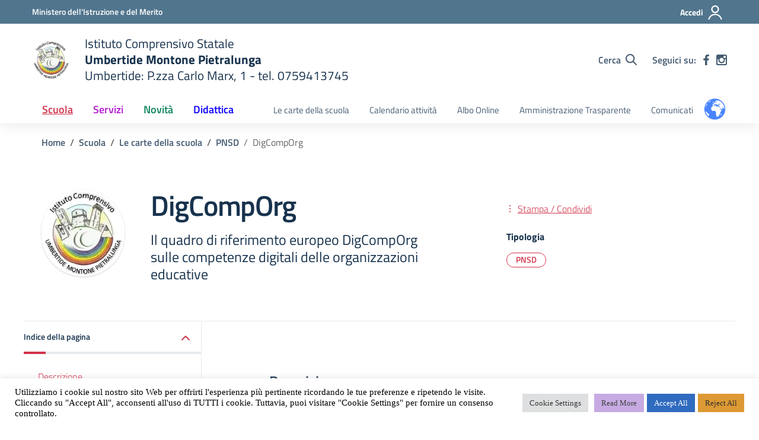

--- FILE ---
content_type: text/html; charset=UTF-8
request_url: https://icumbertidemontonepietralunga.edu.it/index.php/documento/digcomporg/
body_size: 72410
content:
<!doctype html>
<html lang="it-IT">
<head>
    <meta charset="utf-8">
    <meta name="viewport" content="width=device-width, initial-scale=1, shrink-to-fit=no">

    		<link rel="icon" type="image/x-icon" href="https://icumbertidemontonepietralunga.edu.it/wp-content/uploads/2024/08/LOGO-BUONO-1-1.png">
	        <meta property="og:image" content="https://icumbertidemontonepietralunga.edu.it/wp-content/uploads/2022/09/LOGO-BUONO.png">
            
	<title>DigCompOrg &#8211; ISTITUTO COMPRENSIVO UMBERTIDE MONTONE PIETRALUNGA</title>
<meta name='robots' content='max-image-preview:large' />
<link rel="preload" href="https://icumbertidemontonepietralunga.edu.it/wp-content/plugins/rate-my-post/public/css/fonts/ratemypost.ttf" type="font/ttf" as="font" crossorigin="anonymous"><link rel='dns-prefetch' href='//stats.wp.com' />
<link rel='preconnect' href='//i0.wp.com' />
<link rel='preconnect' href='//c0.wp.com' />
<link rel="alternate" type="application/rss+xml" title="ISTITUTO COMPRENSIVO UMBERTIDE MONTONE PIETRALUNGA &raquo; Feed" href="https://icumbertidemontonepietralunga.edu.it/index.php/feed/" />
<link rel="alternate" type="application/rss+xml" title="ISTITUTO COMPRENSIVO UMBERTIDE MONTONE PIETRALUNGA &raquo; Feed dei commenti" href="https://icumbertidemontonepietralunga.edu.it/index.php/comments/feed/" />
<link rel="alternate" title="oEmbed (JSON)" type="application/json+oembed" href="https://icumbertidemontonepietralunga.edu.it/index.php/wp-json/oembed/1.0/embed?url=https%3A%2F%2Ficumbertidemontonepietralunga.edu.it%2Findex.php%2Fdocumento%2Fdigcomporg%2F" />
<link rel="alternate" title="oEmbed (XML)" type="text/xml+oembed" href="https://icumbertidemontonepietralunga.edu.it/index.php/wp-json/oembed/1.0/embed?url=https%3A%2F%2Ficumbertidemontonepietralunga.edu.it%2Findex.php%2Fdocumento%2Fdigcomporg%2F&#038;format=xml" />
<style id='wp-img-auto-sizes-contain-inline-css' type='text/css'>
img:is([sizes=auto i],[sizes^="auto," i]){contain-intrinsic-size:3000px 1500px}
/*# sourceURL=wp-img-auto-sizes-contain-inline-css */
</style>
<link rel='stylesheet' id='jetpack_related-posts-css' href='https://c0.wp.com/p/jetpack/15.4/modules/related-posts/related-posts.css' type='text/css' media='all' />
<link rel='stylesheet' id='dashicons-css' href='https://c0.wp.com/c/6.9/wp-includes/css/dashicons.min.css' type='text/css' media='all' />
<link rel='stylesheet' id='post-views-counter-frontend-css' href='https://icumbertidemontonepietralunga.edu.it/wp-content/plugins/post-views-counter/css/frontend.css?ver=1.7.3' type='text/css' media='all' />
<style id='wp-emoji-styles-inline-css' type='text/css'>

	img.wp-smiley, img.emoji {
		display: inline !important;
		border: none !important;
		box-shadow: none !important;
		height: 1em !important;
		width: 1em !important;
		margin: 0 0.07em !important;
		vertical-align: -0.1em !important;
		background: none !important;
		padding: 0 !important;
	}
/*# sourceURL=wp-emoji-styles-inline-css */
</style>
<link rel='stylesheet' id='rate-my-post-css' href='https://icumbertidemontonepietralunga.edu.it/wp-content/plugins/rate-my-post/public/css/rate-my-post.min.css?ver=4.4.4' type='text/css' media='all' />
<link rel='stylesheet' id='pb_animate-css' href='https://icumbertidemontonepietralunga.edu.it/wp-content/plugins/ays-popup-box/public/css/animate.css?ver=6.1.2' type='text/css' media='all' />
<link rel='stylesheet' id='contact-form-7-css' href='https://icumbertidemontonepietralunga.edu.it/wp-content/plugins/contact-form-7/includes/css/styles.css?ver=6.1.4' type='text/css' media='all' />
<link rel='stylesheet' id='cookie-law-info-css' href='https://icumbertidemontonepietralunga.edu.it/wp-content/plugins/cookie-law-info/legacy/public/css/cookie-law-info-public.css?ver=3.3.9.1' type='text/css' media='all' />
<link rel='stylesheet' id='cookie-law-info-gdpr-css' href='https://icumbertidemontonepietralunga.edu.it/wp-content/plugins/cookie-law-info/legacy/public/css/cookie-law-info-gdpr.css?ver=3.3.9.1' type='text/css' media='all' />
<style id='custom-carousel-style-inline-css' type='text/css'>

.carousel-item {
  width: 100%;
  height: 420px;
  background-size: cover;
  background-position: center;
}

.carousel-caption {
    align-content: center;
    position: absolute;
    top: 50%;
    transform: translateY(-50%) translateX(-10%);
    background-color: rgba(0, 0, 0, 0.5);
    padding: 20px;
    color: #fff;
    width: 86%;
}

.carousel-caption h3 {
  font-size: 36px;
  font-weight: bold;
  margin-bottom: 20px;
    color: whitesmoke;
}

.carousel-caption p {
  font-size: 18px;
  margin-bottom: 0;
}
    
/*# sourceURL=custom-carousel-style-inline-css */
</style>
<link rel='stylesheet' id='to-top-css' href='https://icumbertidemontonepietralunga.edu.it/wp-content/plugins/to-top/public/css/to-top-public.css?ver=2.5.5' type='text/css' media='all' />
<link rel='stylesheet' id='jetpack-instant-search-css' href='https://icumbertidemontonepietralunga.edu.it/wp-content/plugins/jetpack/jetpack_vendor/automattic/jetpack-search/build/instant-search/jp-search.chunk-main-payload.css?minify=false&#038;ver=62e24c826fcd11ccbe81' type='text/css' media='all' />
<link rel='stylesheet' id='dsi-wp-style-css' href='https://icumbertidemontonepietralunga.edu.it/wp-content/themes/design-scuole-wordpress-theme-2.16.1/style.css?ver=6.9' type='text/css' media='all' />
<link rel='stylesheet' id='dsi-font-css' href='https://icumbertidemontonepietralunga.edu.it/wp-content/themes/design-scuole-wordpress-theme-2.16.1/assets/css/fonts.css?ver=6.9' type='text/css' media='all' />
<link rel='stylesheet' id='dsi-boostrap-italia-css' href='https://icumbertidemontonepietralunga.edu.it/wp-content/themes/design-scuole-wordpress-theme-2.16.1/assets/css/bootstrap-italia.css?ver=6.9' type='text/css' media='all' />
<link rel='stylesheet' id='dsi-scuole-css' href='https://icumbertidemontonepietralunga.edu.it/wp-content/themes/design-scuole-wordpress-theme-2.16.1/assets/css/scuole.css?ver=6.9' type='text/css' media='all' />
<link rel='stylesheet' id='dsi-overrides-css' href='https://icumbertidemontonepietralunga.edu.it/wp-content/themes/design-scuole-wordpress-theme-2.16.1/assets/css/overrides.css?ver=6.9' type='text/css' media='all' />
<link rel='stylesheet' id='dsi-carousel-style-css' href='https://icumbertidemontonepietralunga.edu.it/wp-content/themes/design-scuole-wordpress-theme-2.16.1/assets/css/carousel-style-double.css?ver=6.9' type='text/css' media='all' />
<link rel='stylesheet' id='dsi-splide-min-css' href='https://icumbertidemontonepietralunga.edu.it/wp-content/themes/design-scuole-wordpress-theme-2.16.1/assets/css/splide.min.css?ver=6.9' type='text/css' media='all' />
<link rel='stylesheet' id='dsi-print-style-css' href='https://icumbertidemontonepietralunga.edu.it/wp-content/themes/design-scuole-wordpress-theme-2.16.1/print.css?ver=20190912' type='text/css' media='print' />
<link rel='stylesheet' id='tablepress-default-css' href='https://icumbertidemontonepietralunga.edu.it/wp-content/plugins/tablepress/css/build/default.css?ver=3.2.6' type='text/css' media='all' />
<link rel='stylesheet' id='my-calendar-lists-css' href='https://icumbertidemontonepietralunga.edu.it/wp-content/plugins/my-calendar/css/list-presets.css?ver=3.7.0' type='text/css' media='all' />
<link rel='stylesheet' id='my-calendar-reset-css' href='https://icumbertidemontonepietralunga.edu.it/wp-content/plugins/my-calendar/css/reset.css?ver=3.7.0' type='text/css' media='all' />
<link rel='stylesheet' id='my-calendar-style-css' href='https://icumbertidemontonepietralunga.edu.it/wp-content/plugins/my-calendar/styles/twentytwentytwo.css?ver=3.7.0-twentytwentytwo-css' type='text/css' media='all' />
<style id='my-calendar-style-inline-css' type='text/css'>

/* Styles by My Calendar - Joe Dolson https://www.joedolson.com/ */

.my-calendar-modal .event-title svg { background-color: #243f82; padding: 3px; }
.mc-main .mc_general .event-title, .mc-main .mc_general .event-title a { background: #243f82 !important; color: #ffffff !important; }
.mc-main .mc_general .event-title button { background: #243f82 !important; color: #ffffff !important; }
.mc-main span.mc_general { color: #243f82; }
.mc-main .mc_general .event-title a:hover, .mc-main .mc_general .event-title a:focus { background: #000c4f !important;}
.mc-main .mc_general .event-title button:hover, .mc-main .mc_general .event-title button:focus { background: #000c4f !important;}
.my-calendar-modal .event-title svg { background-color: #1e73be; padding: 3px; }
.mc-main .mc_viaggi-distruzione .event-title, .mc-main .mc_viaggi-distruzione .event-title a { background: #1e73be !important; color: #ffffff !important; }
.mc-main .mc_viaggi-distruzione .event-title button { background: #1e73be !important; color: #ffffff !important; }
.mc-main span.mc_viaggi-distruzione { color: #1e73be; }
.mc-main .mc_viaggi-distruzione .event-title a:hover, .mc-main .mc_viaggi-distruzione .event-title a:focus { background: #00408b !important;}
.mc-main .mc_viaggi-distruzione .event-title button:hover, .mc-main .mc_viaggi-distruzione .event-title button:focus { background: #00408b !important;}
.my-calendar-modal .event-title svg { background-color: #dd3333; padding: 3px; }
.mc-main .mc_uscite-didattiche .event-title, .mc-main .mc_uscite-didattiche .event-title a { background: #dd3333 !important; color: #ffffff !important; }
.mc-main .mc_uscite-didattiche .event-title button { background: #dd3333 !important; color: #ffffff !important; }
.mc-main span.mc_uscite-didattiche { color: #dd3333; }
.mc-main .mc_uscite-didattiche .event-title a:hover, .mc-main .mc_uscite-didattiche .event-title a:focus { background: #aa0000 !important;}
.mc-main .mc_uscite-didattiche .event-title button:hover, .mc-main .mc_uscite-didattiche .event-title button:focus { background: #aa0000 !important;}
.my-calendar-modal .event-title svg { background-color: #81d742; padding: 3px; }
.mc-main .mc_progetti .event-title, .mc-main .mc_progetti .event-title a { background: #81d742 !important; color: #000000 !important; }
.mc-main .mc_progetti .event-title button { background: #81d742 !important; color: #000000 !important; }
.mc-main span.mc_progetti { color: #81d742; }
.mc-main .mc_progetti .event-title a:hover, .mc-main .mc_progetti .event-title a:focus { background: #b4ff75 !important;}
.mc-main .mc_progetti .event-title button:hover, .mc-main .mc_progetti .event-title button:focus { background: #b4ff75 !important;}
.my-calendar-modal .event-title svg { background-color: #eeee22; padding: 3px; }
.mc-main .mc_erasmus .event-title, .mc-main .mc_erasmus .event-title a { background: #eeee22 !important; color: #000000 !important; }
.mc-main .mc_erasmus .event-title button { background: #eeee22 !important; color: #000000 !important; }
.mc-main span.mc_erasmus { color: #eeee22; }
.mc-main .mc_erasmus .event-title a:hover, .mc-main .mc_erasmus .event-title a:focus { background: #ffff55 !important;}
.mc-main .mc_erasmus .event-title button:hover, .mc-main .mc_erasmus .event-title button:focus { background: #ffff55 !important;}
.mc-main, .mc-event, .my-calendar-modal, .my-calendar-modal-overlay, .mc-event-list {--primary-dark: #313233; --primary-light: #fff; --secondary-light: #fff; --secondary-dark: #000; --highlight-dark: #666; --highlight-light: #efefef; --close-button: #b32d2e; --search-highlight-bg: #f5e6ab; --main-background: transparent; --main-color: inherit; --navbar-background: transparent; --nav-button-bg: #fff; --nav-button-color: #313233; --nav-button-border: #313233; --nav-input-border: #313233; --nav-input-background: #fff; --nav-input-color: #313233; --grid-cell-border: #0000001f; --grid-header-border: #313233; --grid-header-color: #313233; --grid-weekend-color: #313233; --grid-header-bg: transparent; --grid-weekend-bg: transparent; --grid-cell-background: transparent; --current-day-border: #313233; --current-day-color: #313233; --current-day-bg: transparent; --date-has-events-bg: #313233; --date-has-events-color: #f6f7f7; --calendar-heading: clamp( 1.125rem, 24px, 2.5rem ); --event-title: clamp( 1.25rem, 24px, 2.5rem ); --grid-date: 16px; --grid-date-heading: clamp( .75rem, 16px, 1.5rem ); --modal-title: 1.5rem; --navigation-controls: clamp( .75rem, 16px, 1.5rem ); --card-heading: 1.125rem; --list-date: 1.25rem; --author-card: clamp( .75rem, 14px, 1.5rem); --single-event-title: clamp( 1.25rem, 24px, 2.5rem ); --mini-time-text: clamp( .75rem, 14px 1.25rem ); --list-event-date: 1.25rem; --list-event-title: 1.2rem; --grid-max-width: 1260px; --main-margin: 0 auto; --list-preset-border-color: #000000; --list-preset-stripe-background: rgba( 0,0,0,.04 ); --list-preset-date-badge-background: #000; --list-preset-date-badge-color: #fff; --list-preset-background: transparent; --category-mc_general: #243f82; --category-mc_viaggi-distruzione: #1e73be; --category-mc_uscite-didattiche: #dd3333; --category-mc_progetti: #81d742; --category-mc_erasmus: #eeee22; }
/*# sourceURL=my-calendar-style-inline-css */
</style>
<script type="text/javascript" id="jetpack_related-posts-js-extra">
/* <![CDATA[ */
var related_posts_js_options = {"post_heading":"h4"};
//# sourceURL=jetpack_related-posts-js-extra
/* ]]> */
</script>
<script type="text/javascript" src="https://c0.wp.com/p/jetpack/15.4/_inc/build/related-posts/related-posts.min.js" id="jetpack_related-posts-js"></script>
<script type="text/javascript" id="post-views-counter-frontend-js-before">
/* <![CDATA[ */
var pvcArgsFrontend = {"mode":"js","postID":1439,"requestURL":"https:\/\/icumbertidemontonepietralunga.edu.it\/wp-admin\/admin-ajax.php","nonce":"7a099b61c6","dataStorage":"cookies","multisite":false,"path":"\/","domain":""};

//# sourceURL=post-views-counter-frontend-js-before
/* ]]> */
</script>
<script type="text/javascript" src="https://icumbertidemontonepietralunga.edu.it/wp-content/plugins/post-views-counter/js/frontend.js?ver=1.7.3" id="post-views-counter-frontend-js"></script>
<script type="text/javascript" src="https://c0.wp.com/c/6.9/wp-includes/js/jquery/jquery.min.js" id="jquery-core-js"></script>
<script type="text/javascript" src="https://c0.wp.com/c/6.9/wp-includes/js/jquery/jquery-migrate.min.js" id="jquery-migrate-js"></script>
<script type="text/javascript" id="jquery-js-after">
/* <![CDATA[ */

        jQuery(document).ready(function($) {
            var slides = [{"image":"https:\/\/icumbertidemontonepietralunga.edu.it\/wp-content\/uploads\/2024\/06\/concerto-24.png","title":"\u201cLet the sunshine in!\u201d","description":"Orchestra della Pace Aldo Capitini dell'I.C. Umbertide Montone Pietralunga","link":"https:\/\/icumbertidemontonepietralunga.edu.it\/index.php\/la-scuola\/orchestra-della-pace-aldo-capitini\/"},{"image":"https:\/\/icumbertidemontonepietralunga.edu.it\/wp-content\/uploads\/2022\/07\/scuola-frontale-1024x683-1.jpg","title":"Sede centrale","description":"P.zza Carlo Marx, 1 - Umbertide (PG) - tel. 0759413745","link":""},{"image":"https:\/\/icumbertidemontonepietralunga.edu.it\/wp-content\/uploads\/2022\/07\/primaria-secondaria-pietralunga.png","title":"Scuola primaria e secondaria I grado di Pietralunga","description":"Via Fr\u00e0 Lodovico da Pietralunga, Pietralunga - PG - tel. 0759460480","link":"https:\/\/icumbertidemontonepietralunga.edu.it\/index.php\/struttura\/istituto-comprensivo-umbertide-montone-pietralunga\/scuola-primaria-pietralunga\/"},{"image":"https:\/\/icumbertidemontonepietralunga.edu.it\/wp-content\/uploads\/2022\/07\/nido-infanzia-pietralunga1.png","title":"Scuola dell'Infanzia di Pietralunga","description":"Via Fr\u00e0 Lodovico da Pietralunga, Pietralunga - PG - tel. 0759460480","link":"https:\/\/icumbertidemontonepietralunga.edu.it\/index.php\/struttura\/istituto-comprensivo-umbertide-montone-pietralunga\/scuola-dellinfanzia-pietralunga\/"},{"image":"https:\/\/icumbertidemontonepietralunga.edu.it\/wp-content\/uploads\/2024\/07\/primaria-montone.jpg","title":"Scuola primaria di Montone","description":"VIA DELLA ROCCA 7, 06014 MONTONE (PG) - tel. 0759306565","link":"https:\/\/icumbertidemontonepietralunga.edu.it\/index.php\/struttura\/istituto-comprensivo-umbertide-montone-pietralunga\/scuola-primaria-montone\/"},{"image":"https:\/\/icumbertidemontonepietralunga.edu.it\/wp-content\/uploads\/2022\/07\/DSC_0058-350x233-1.jpg","title":"Scuola dell'Infanzia di Montone","description":"VIA DELLA ROCCA 7, 06014 MONTONE (PG) - tel. 0759306550","link":"https:\/\/icumbertidemontonepietralunga.edu.it\/index.php\/struttura\/istituto-comprensivo-umbertide-montone-pietralunga\/scuola-dellinfanzia-montone\/"},{"image":"https:\/\/icumbertidemontonepietralunga.edu.it\/wp-content\/uploads\/2024\/09\/sec-Montone.png","title":"Scuola sec. primo grado di Montone","description":"VIA DELLA ROCCA, 1, 06014 MONTONE (PG) - tel. 0759306555","link":"https:\/\/icumbertidemontonepietralunga.edu.it\/index.php\/struttura\/istituto-comprensivo-umbertide-montone-pietralunga\/scuola-secondaria-i-grado-montone\/"},{"image":"https:\/\/icumbertidemontonepietralunga.edu.it\/wp-content\/uploads\/2022\/07\/scuola-pierantonio.jpeg","title":"Scuola sec. primo grado di Pierantonio","description":"Via Don Luigi Sturzo, 06019, Umbertide (PG)","link":"https:\/\/icumbertidemontonepietralunga.edu.it\/index.php\/luogo\/scuola-secondaria-i-grado-pierantonio\/"}]; // Limita solo alle prime otto immagini

            var carouselHtml = '<div id="carouselExampleIndicators" class="carousel slide" data-ride="carousel"><ol class="carousel-indicators">';
            for (var i = 0; i < slides.length; i++) {
                carouselHtml += '<li data-target="#carouselExampleIndicators" data-slide-to="' + i + '"';
                if (i == 0) {
                    carouselHtml += ' class="active"';
                }
                carouselHtml += '></li>';
            }
            carouselHtml += '</ol><div class="carousel-inner">';
            for (var i = 0; i < slides.length; i++) {
                carouselHtml += '<div class="carousel-item';
                if (i == 0) {
                    carouselHtml += ' active';
                }
                carouselHtml += '" style="background-image: url(\'' + slides[i].image + '\');"><a href="' + slides[i].link + '"><div class="carousel-caption"><h3>' + slides[i].title + '</h3><p>' + slides[i].description + '</p></div></a></div>';
            }
            carouselHtml += '</div><a class="carousel-control-prev" href="#carouselExampleIndicators" role="button" data-slide="prev"><span class="carousel-control-prev-icon" aria-hidden="true"></span><span class="sr-only">Previous</span></a><a class="carousel-control-next" href="#carouselExampleIndicators" role="button" data-slide="next"><span class="carousel-control-next-icon" aria-hidden="true"></span><span class="sr-only">Next</span></a></div>';
            $('.hero-img').append(carouselHtml);

            
            setTimeout(function() {
                $('.hero-img').css('background-image', 'none');
            }, 3000);
        });
    
//# sourceURL=jquery-js-after
/* ]]> */
</script>
<script type="text/javascript" id="ays-pb-js-extra">
/* <![CDATA[ */
var pbLocalizeObj = {"ajax":"https://icumbertidemontonepietralunga.edu.it/wp-admin/admin-ajax.php","seconds":"seconds","thisWillClose":"This will close in","icons":{"close_icon":"\u003Csvg class=\"ays_pb_material_close_icon\" xmlns=\"https://www.w3.org/2000/svg\" height=\"36px\" viewBox=\"0 0 24 24\" width=\"36px\" fill=\"#000000\" alt=\"Pop-up Close\"\u003E\u003Cpath d=\"M0 0h24v24H0z\" fill=\"none\"/\u003E\u003Cpath d=\"M19 6.41L17.59 5 12 10.59 6.41 5 5 6.41 10.59 12 5 17.59 6.41 19 12 13.41 17.59 19 19 17.59 13.41 12z\"/\u003E\u003C/svg\u003E","close_circle_icon":"\u003Csvg class=\"ays_pb_material_close_circle_icon\" xmlns=\"https://www.w3.org/2000/svg\" height=\"24\" viewBox=\"0 0 24 24\" width=\"36\" alt=\"Pop-up Close\"\u003E\u003Cpath d=\"M0 0h24v24H0z\" fill=\"none\"/\u003E\u003Cpath d=\"M12 2C6.47 2 2 6.47 2 12s4.47 10 10 10 10-4.47 10-10S17.53 2 12 2zm5 13.59L15.59 17 12 13.41 8.41 17 7 15.59 10.59 12 7 8.41 8.41 7 12 10.59 15.59 7 17 8.41 13.41 12 17 15.59z\"/\u003E\u003C/svg\u003E","volume_up_icon":"\u003Csvg class=\"ays_pb_fa_volume\" xmlns=\"https://www.w3.org/2000/svg\" height=\"24\" viewBox=\"0 0 24 24\" width=\"36\"\u003E\u003Cpath d=\"M0 0h24v24H0z\" fill=\"none\"/\u003E\u003Cpath d=\"M3 9v6h4l5 5V4L7 9H3zm13.5 3c0-1.77-1.02-3.29-2.5-4.03v8.05c1.48-.73 2.5-2.25 2.5-4.02zM14 3.23v2.06c2.89.86 5 3.54 5 6.71s-2.11 5.85-5 6.71v2.06c4.01-.91 7-4.49 7-8.77s-2.99-7.86-7-8.77z\"/\u003E\u003C/svg\u003E","volume_mute_icon":"\u003Csvg xmlns=\"https://www.w3.org/2000/svg\" height=\"24\" viewBox=\"0 0 24 24\" width=\"24\"\u003E\u003Cpath d=\"M0 0h24v24H0z\" fill=\"none\"/\u003E\u003Cpath d=\"M7 9v6h4l5 5V4l-5 5H7z\"/\u003E\u003C/svg\u003E"}};
//# sourceURL=ays-pb-js-extra
/* ]]> */
</script>
<script type="text/javascript" src="https://icumbertidemontonepietralunga.edu.it/wp-content/plugins/ays-popup-box/public/js/ays-pb-public.js?ver=6.1.2" id="ays-pb-js"></script>
<script type="text/javascript" id="cookie-law-info-js-extra">
/* <![CDATA[ */
var Cli_Data = {"nn_cookie_ids":[],"cookielist":[],"non_necessary_cookies":[],"ccpaEnabled":"","ccpaRegionBased":"","ccpaBarEnabled":"","strictlyEnabled":["necessary","obligatoire"],"ccpaType":"gdpr","js_blocking":"1","custom_integration":"","triggerDomRefresh":"","secure_cookies":""};
var cli_cookiebar_settings = {"animate_speed_hide":"500","animate_speed_show":"500","background":"#ffffff","border":"#b1a6a6c2","border_on":"","button_1_button_colour":"#61a229","button_1_button_hover":"#4e8221","button_1_link_colour":"#fff","button_1_as_button":"1","button_1_new_win":"","button_2_button_colour":"#c7aae2","button_2_button_hover":"#9f88b5","button_2_link_colour":"#444","button_2_as_button":"1","button_2_hidebar":"","button_3_button_colour":"#dd9933","button_3_button_hover":"#b17a29","button_3_link_colour":"#333333","button_3_as_button":"1","button_3_new_win":"","button_4_button_colour":"#dedfe0","button_4_button_hover":"#b2b2b3","button_4_link_colour":"#333333","button_4_as_button":"1","button_7_button_colour":"#2f6bbf","button_7_button_hover":"#265699","button_7_link_colour":"#fff","button_7_as_button":"1","button_7_new_win":"","font_family":"Verdana, Geneva","header_fix":"","notify_animate_hide":"1","notify_animate_show":"1","notify_div_id":"#cookie-law-info-bar","notify_position_horizontal":"right","notify_position_vertical":"bottom","scroll_close":"","scroll_close_reload":"","accept_close_reload":"","reject_close_reload":"","showagain_tab":"1","showagain_background":"#fff","showagain_border":"#000","showagain_div_id":"#cookie-law-info-again","showagain_x_position":"100px","text":"#000000","show_once_yn":"","show_once":"10000","logging_on":"","as_popup":"","popup_overlay":"1","bar_heading_text":"","cookie_bar_as":"banner","popup_showagain_position":"bottom-right","widget_position":"left"};
var log_object = {"ajax_url":"https://icumbertidemontonepietralunga.edu.it/wp-admin/admin-ajax.php"};
//# sourceURL=cookie-law-info-js-extra
/* ]]> */
</script>
<script type="text/javascript" src="https://icumbertidemontonepietralunga.edu.it/wp-content/plugins/cookie-law-info/legacy/public/js/cookie-law-info-public.js?ver=3.3.9.1" id="cookie-law-info-js"></script>
<script type="text/javascript" id="to-top-js-extra">
/* <![CDATA[ */
var to_top_options = {"scroll_offset":"100","icon_opacity":"100","style":"icon","icon_type":"dashicons-arrow-up-alt2","icon_color":"#ffffff","icon_bg_color":"#0760bf","icon_size":"40","border_radius":"5","image":"https://icumbertidemontonepietralunga.edu.it/wp-content/plugins/to-top/admin/images/default.png","image_width":"65","image_alt":"","location":"bottom-right","margin_x":"20","margin_y":"20","show_on_admin":"0","enable_autohide":"0","autohide_time":"2","enable_hide_small_device":"1","small_device_max_width":"640","reset":"0"};
//# sourceURL=to-top-js-extra
/* ]]> */
</script>
<script async type="text/javascript" src="https://icumbertidemontonepietralunga.edu.it/wp-content/plugins/to-top/public/js/to-top-public.js?ver=2.5.5" id="to-top-js"></script>
<script type="text/javascript" src="https://icumbertidemontonepietralunga.edu.it/wp-content/plugins/wpo365-login/apps/dist/pintra-redirect.js?ver=40.2" id="pintraredirectjs-js" async></script>
<script type="text/javascript" src="https://icumbertidemontonepietralunga.edu.it/wp-content/themes/design-scuole-wordpress-theme-2.16.1/assets/js/modernizr.custom.js?ver=6.9" id="dsi-modernizr-js"></script>
<link rel="https://api.w.org/" href="https://icumbertidemontonepietralunga.edu.it/index.php/wp-json/" /><link rel="EditURI" type="application/rsd+xml" title="RSD" href="https://icumbertidemontonepietralunga.edu.it/xmlrpc.php?rsd" />
<meta name="generator" content="WordPress 6.9" />
<link rel="canonical" href="https://icumbertidemontonepietralunga.edu.it/index.php/documento/digcomporg/" />
<link rel='shortlink' href='https://icumbertidemontonepietralunga.edu.it/?p=1439' />
<meta name="cdp-version" content="1.5.0" />	<style>img#wpstats{display:none}</style>
		<meta name="description" content="Le tecnologie digitali sono state introdotte spesso in modo innovativo nei vari livelli scolastici. Per consolidare i progressi raggiunti ed assicurare una innovazione sostenibile e su ampia scala, è necessario che le istituzioni educative rivedano le proprie strategie organizzative al fine di migliorare le capacità di innovazione, nonché di sfruttare a pieno le potenzialità offerte&hellip;" />
<link rel="icon" href="https://i0.wp.com/icumbertidemontonepietralunga.edu.it/wp-content/uploads/2023/01/cropped-LOGO.png?fit=32%2C32&#038;ssl=1" sizes="32x32" />
<link rel="icon" href="https://i0.wp.com/icumbertidemontonepietralunga.edu.it/wp-content/uploads/2023/01/cropped-LOGO.png?fit=192%2C192&#038;ssl=1" sizes="192x192" />
<link rel="apple-touch-icon" href="https://i0.wp.com/icumbertidemontonepietralunga.edu.it/wp-content/uploads/2023/01/cropped-LOGO.png?fit=180%2C180&#038;ssl=1" />
<meta name="msapplication-TileImage" content="https://i0.wp.com/icumbertidemontonepietralunga.edu.it/wp-content/uploads/2023/01/cropped-LOGO.png?fit=270%2C270&#038;ssl=1" />
<!-- To Top Custom CSS --><style type='text/css'>#to_top_scrollup {font-size: 40px; width: 40px; height: 40px;background-color: #0760bf;opacity: 1;}</style><link rel='stylesheet' id='ays-pb-min-css' href='https://icumbertidemontonepietralunga.edu.it/wp-content/plugins/ays-popup-box/public/css/ays-pb-public-min.css?ver=6.1.2' type='text/css' media='all' />
<link rel='stylesheet' id='cookie-law-info-table-css' href='https://icumbertidemontonepietralunga.edu.it/wp-content/plugins/cookie-law-info/legacy/public/css/cookie-law-info-table.css?ver=3.3.9.1' type='text/css' media='all' />
</head>
<body class="wp-singular documento-template-default single single-documento postid-1439 wp-theme-design-scuole-wordpress-theme-2161 jps-theme-design-scuole-wordpress-theme-2.16.1 ally-default">

<!-- svg vault -->
<div class="svg-vault d-none">
    <svg version="1.1" xmlns="http://www.w3.org/2000/svg" xmlns:xlink="http://www.w3.org/1999/xlink">
      <defs>
        <symbol id="svg-user" viewBox="0 0 32 32">
          <rect x="0" y="0.035" width="32" height="32" style="fill:none;" />
          <path 
            d="M3.234,32l-2.97,0c1.368,-7.448 7.893,-13.091 15.736,-13.091c7.843,0 14.368,5.643 15.736,13.091l-2.97,0c-1.322,-5.83 -6.536,-10.182 -12.766,-10.182c-6.23,0 -11.444,4.352 -12.766,10.182Zm12.766,-14.545c4.82,0 8.727,-3.908 8.727,-8.728c0,-4.82 -3.907,-8.727 -8.727,-8.727c-4.82,0 -8.727,3.907 -8.727,8.727c0,4.82 3.907,8.728 8.727,8.728Zm0,-2.91c-3.213,0 -5.818,-2.604 -5.818,-5.818c0,-3.213 2.605,-5.818 5.818,-5.818c3.213,0 5.818,2.605 5.818,5.818c0,3.214 -2.605,5.818 -5.818,5.818Z"
            style="fill-rule:nonzero;" />
        </symbol>
        <symbol id="svg-search" viewBox="0 0 32 32">
          <rect x="0" y="0.035" width="32" height="32" style="fill:none;" />
          <path 
            d="M20.743,23.178c-2.172,1.659 -4.887,2.645 -7.831,2.645c-7.131,0 -12.912,-5.78 -12.912,-12.911c0,-7.131 5.781,-12.912 12.912,-12.912c7.131,0 12.911,5.781 12.911,12.912c0,2.944 -0.986,5.659 -2.645,7.831l8.318,8.318c0.672,0.672 0.672,1.762 0,2.435c-0.673,0.672 -1.763,0.672 -2.435,0l-8.318,-8.318Zm-7.831,-19.735c-5.23,0 -9.469,4.239 -9.469,9.469c0,5.229 4.239,9.468 9.469,9.468l0.061,0c5.201,-0.033 9.407,-4.259 9.407,-9.468c0,-5.209 -4.206,-9.436 -9.407,-9.469l-0.061,0Z"
            style="fill-rule:nonzero;" />
        </symbol>
        <symbol id="svg-arrow-left-small" viewBox="0 0 32 32">
          <rect x="0" y="0.035" width="32" height="32" style="fill:none;" />
          <path
            d="M25.181,30.001c-0.238,1.727 -2.423,2.625 -3.804,1.501c-4.798,-4.48 -9.288,-9.281 -13.93,-13.923c-0.822,-0.879 -0.861,-2.215 -0.108,-3.14c4.481,-4.799 9.281,-9.288 13.923,-13.93c1.715,-1.603 5.473,0.882 3.256,3.256l-12.187,12.186l12.295,12.302c0.398,0.491 0.621,0.749 0.555,1.748Z"
            style="fill-rule:nonzero;" />
        </symbol>
        <symbol id="svg-arrow-right-small" viewBox="0 0 32 32">
          <rect x="0" y="0.035" width="32" height="32" style="fill:none;" />
          <path
            d="M6.819,30.001c0.238,1.727 2.423,2.625 3.804,1.501c4.798,-4.48 9.288,-9.281 13.93,-13.923c0.822,-0.879 0.861,-2.215 0.108,-3.14c-4.481,-4.799 -9.281,-9.288 -13.923,-13.93c-1.715,-1.603 -5.473,0.882 -3.256,3.256l12.187,12.186l-12.295,12.302c-0.398,0.491 -0.621,0.749 -0.555,1.748Z"
            style="fill-rule:nonzero;" />
        </symbol>
        <symbol id="svg-arrow-down-small" viewBox="0 0 32 32">
          <rect x="0" y="0.035" width="32" height="32" style="fill:none;" />
          <path
            d="M30.001,6.819c1.727,0.238 2.625,2.423 1.501,3.804c-4.48,4.798 -9.281,9.288 -13.923,13.93c-0.879,0.822 -2.215,0.861 -3.14,0.108c-4.799,-4.481 -9.288,-9.281 -13.93,-13.923c-1.603,-1.715 0.882,-5.473 3.256,-3.256l12.186,12.187l12.302,-12.295c0.491,-0.398 0.749,-0.621 1.748,-0.555Z"
            style="fill-rule:nonzero;" />
        </symbol>
        <symbol id="it-arrow-down" viewBox="0 0 32 32">
          <rect x="0" y="0.035" width="32" height="32" style="fill:none;" />
          <path
            d="M17.895,31.25l11.639,-11.638c0.271,-0.253 0.425,-0.607 0.425,-0.977c0,-0.732 -0.603,-1.335 -1.335,-1.335c-0.37,0 -0.724,0.154 -0.976,0.425l-10.322,10.304l0,-26.694c0,-0.732 -0.603,-1.335 -1.335,-1.335c-0.732,0 -1.335,0.603 -1.335,1.335l0,26.694l-10.304,-10.268c-0.252,-0.271 -0.606,-0.425 -0.976,-0.425c-0.732,0 -1.335,0.602 -1.335,1.335c0,0.37 0.154,0.724 0.425,0.976l11.71,11.603c1.029,1 2.69,1 3.719,0Z"
            style="fill-rule:nonzero;" />
        </symbol>
        <symbol id="it-arrow-left" viewBox="0 0 32 32">
          <rect x="0" y="0.035" width="32" height="32" style="fill:none;" />
          <path
            d="M0.787,17.887l11.589,11.625c0.248,0.254 0.588,0.397 0.943,0.397c0.354,0 0.694,-0.143 0.942,-0.397c0.516,-0.517 0.516,-1.367 0,-1.884l-10.257,-10.292l26.663,0c0.731,0 1.333,-0.602 1.333,-1.333c0,-0.732 -0.602,-1.333 -1.333,-1.333l-26.663,0l10.292,-10.292c0.247,-0.251 0.385,-0.59 0.385,-0.942c0,-0.738 -0.607,-1.345 -1.345,-1.345c-0.361,0 -0.707,0.145 -0.96,0.403l-11.589,11.625c-0.503,0.497 -0.787,1.176 -0.787,1.884c0,0.707 0.284,1.386 0.787,1.884Z"
            style="fill-rule:nonzero;" />
        </symbol>
        <symbol id="it-arrow-right" viewBox="0 0 32 32">
          <rect x="0" y="0.035" width="32" height="32" style="fill:none;" />
          <path
            d="M31.213,17.887l-11.589,11.625c-0.248,0.254 -0.588,0.397 -0.943,0.397c-0.354,0 -0.694,-0.143 -0.942,-0.397c-0.516,-0.517 -0.516,-1.367 0,-1.884l10.257,-10.292l-26.663,0c-0.731,0 -1.333,-0.602 -1.333,-1.333c0,-0.732 0.602,-1.333 1.333,-1.333l26.663,0l-10.292,-10.292c-0.247,-0.251 -0.385,-0.59 -0.385,-0.942c0,-0.738 0.607,-1.345 1.345,-1.345c0.361,0 0.707,0.145 0.96,0.403l11.589,11.625c0.503,0.497 0.787,1.176 0.787,1.884c0,0.707 -0.284,1.386 -0.787,1.884Z"
            style="fill-rule:nonzero;" />
        </symbol>
        <symbol id="it-arrow-up" viewBox="0 0 32 32">
          <rect x="0" y="0.035" width="32" height="32" style="fill:none;" />
          <path
            d="M17.895,0.75l11.639,11.638c0.271,0.253 0.425,0.607 0.425,0.977c0,0.732 -0.603,1.335 -1.335,1.335c-0.37,0 -0.724,-0.154 -0.976,-0.425l-10.322,-10.304l0,26.694c0,0.732 -0.603,1.335 -1.335,1.335c-0.732,0 -1.335,-0.603 -1.335,-1.335l0,-26.694l-10.304,10.268c-0.252,0.271 -0.606,0.425 -0.976,0.425c-0.732,0 -1.335,-0.602 -1.335,-1.335c0,-0.37 0.154,-0.724 0.425,-0.976l11.71,-11.603c1.029,-1 2.69,-1 3.719,0Z"
            style="fill-rule:nonzero;" />
        </symbol>
        <symbol id="it-more-items" viewBox="0 0 32 32">
          <rect x="0" y="0.035" width="32" height="32" style="fill:none;" />
          <path
            d="M16,26.676c1.469,0 2.662,1.192 2.662,2.662c0,1.469 -1.193,2.662 -2.662,2.662c-1.469,0 -2.662,-1.193 -2.662,-2.662c0,-1.47 1.193,-2.662 2.662,-2.662Zm0,-13.329c1.469,0 2.662,1.193 2.662,2.662c0,1.469 -1.193,2.662 -2.662,2.662c-1.469,0 -2.662,-1.193 -2.662,-2.662c0,-1.469 1.193,-2.662 2.662,-2.662Zm0,-13.347c1.469,0 2.662,1.193 2.662,2.662c0,1.47 -1.193,2.662 -2.662,2.662c-1.469,0 -2.662,-1.192 -2.662,-2.662c0,-1.469 1.193,-2.662 2.662,-2.662Z" />
        </symbol>
        <symbol id="it-download" viewBox="0 0 32 32">
          <rect x="0" y="0.035" width="32" height="32" style="fill:none;" />
          <path
            d="M31.182,22.222l-0.231,0c-0.488,0 -0.889,0.401 -0.889,0.889l0,5.333c-0.066,1.038 -0.971,1.839 -2.009,1.778l-24.017,0c-1.038,0.061 -1.943,-0.74 -2.009,-1.778l0,-5.333c0,-0.488 -0.402,-0.889 -0.889,-0.889l-0.231,0c-0.006,0 -0.012,0 -0.018,0c-0.488,0 -0.889,0.401 -0.889,0.889l0,5.333c0.132,2.075 1.942,3.677 4.018,3.556l24.035,0c2.05,0.081 3.814,-1.509 3.947,-3.556l0,-5.333c0.001,-0.462 -0.357,-0.852 -0.818,-0.889Z"
            style="fill-rule:nonzero;" />
          <path
            d="M23.236,16.871c-0.518,-0.516 -1.368,-0.516 -1.885,0l-4.018,4.018l0,-19.556c0,-0.731 -0.602,-1.333 -1.333,-1.333c-0.731,0 -1.333,0.602 -1.333,1.333l0,19.556l-4,-4.018c-0.517,-0.516 -1.368,-0.516 -1.885,0c-0.509,0.527 -0.509,1.375 0,1.902l5.334,5.334c0.497,0.503 1.176,0.787 1.884,0.787c0.708,0 1.387,-0.284 1.884,-0.787l5.334,-5.334c0.514,-0.522 0.522,-1.37 0.018,-1.902Z"
            style="fill-rule:nonzero;" />
        </symbol>
        <symbol id="it-print" viewBox="0 0 32 32">
          <rect x="0" y="0.035" width="32" height="32" style="fill:none;" />
          <path
            d="M29.333,9.689l-0.889,0l0,-7.022c0,-1.463 -1.203,-2.667 -2.666,-2.667l-19.556,0c-1.463,0 -2.666,1.204 -2.666,2.667l0,7.111l-0.889,0c-1.43,-0.001 -2.619,1.148 -2.667,2.578l0,8.888c0,1.463 1.204,2.667 2.667,2.667l0.889,0l0,5.333c0,1.463 1.203,2.667 2.666,2.667l19.556,0c1.463,0 2.666,-1.204 2.666,-2.667l0,-5.333l0.889,0c1.463,0 2.667,-1.204 2.667,-2.667l0,-8.888c0,-1.463 -1.204,-2.667 -2.667,-2.667Zm-24,-7.022c0,-0.488 0.402,-0.889 0.889,-0.889l19.556,0c0.487,0 0.889,0.401 0.889,0.889l0,7.004l-21.334,0l0,-7.004Zm21.334,26.666c0,0.488 -0.402,0.889 -0.889,0.889l-19.556,0c-0.487,0 -0.889,-0.401 -0.889,-0.889l0,-8.889c0,-0.487 0.402,-0.888 0.889,-0.888l19.556,0c0.487,0 0.889,0.401 0.889,0.888l0,8.889Zm3.555,-8.089c0,0.488 -0.401,0.889 -0.889,0.889l-0.889,0l0,-1.777c0,-1.463 -1.203,-2.667 -2.666,-2.667l-19.556,0c-1.463,0 -2.666,1.204 -2.666,2.667l0,1.777l-0.889,0c-0.488,0 -0.889,-0.401 -0.889,-0.889l0,-8.888c0,-0.488 0.401,-0.889 0.889,-0.889l26.666,0c0.488,0 0.889,0.401 0.889,0.889l0,8.888Z"
            style="fill-rule:nonzero;" />
          <path
            d="M23.093,24.269c0,-0.276 -0.224,-0.5 -0.5,-0.5l-13.222,0c-0.276,0 -0.5,0.224 -0.5,0.5l0,0.778c0,0.276 0.224,0.5 0.5,0.5l13.222,0c0.276,0 0.5,-0.224 0.5,-0.5l0,-0.778Z" />
        </symbol>
        <symbol id="it-hearing" viewBox="0 0 32 32">
          <rect x="0" y="0.035" width="32" height="32" style="fill:none;" />
          <path
            d="M23.403,31.995c-0.078,0.003 -0.155,0.005 -0.233,0.005c-2.972,0 -5.418,-2.446 -5.418,-5.418c0,-0.055 0.001,-0.11 0.002,-0.164c-0.106,-1.913 -3.169,-4.728 -4.408,-5.826c-2.497,-2.231 -5.153,-4.94 -5.153,-8.959c0.019,-5.688 4.705,-10.358 10.394,-10.358c5.754,0.105 10.43,4.868 10.429,10.624l-1.771,0c0.001,-4.784 -3.876,-8.748 -8.658,-8.854c-4.711,0.01 -8.586,3.878 -8.606,8.588c0,3.276 2.249,5.56 4.551,7.614c2.302,2.053 4.869,4.727 5.011,7.082c-0.005,0.079 -0.008,0.157 -0.008,0.236c0,2.01 1.655,3.665 3.665,3.665c0.068,0 0.135,-0.002 0.203,-0.006c2.117,-0.013 3.852,-1.759 3.852,-3.877c0,-0.095 -0.003,-0.189 -0.01,-0.284l1.771,0c0.001,0.06 0.002,0.12 0.002,0.179c0,3.105 -2.512,5.678 -5.615,5.753Z"
            style="fill-rule:nonzero;" />
          <circle cx="18.427" cy="11.013" r="3.541" />
          <path
            d="M6.546,19.76c-2.072,-2.018 -3.333,-4.728 -3.541,-7.614c-0.297,-4.951 2.239,-9.665 6.534,-12.146l0.885,1.523c-3.744,2.175 -5.938,6.303 -5.648,10.623c0.21,2.428 1.27,4.704 2.992,6.428l-1.222,1.186Z"
            style="fill-rule:nonzero;" />
        </symbol>
        <symbol id="it-email" viewBox="0 0 32 32">
          <rect x="0" y="0.035" width="32" height="32" style="fill:none;" />
          <path
            d="M27.2,6.397c1.203,-0.064 2.344,0.556 2.944,1.6c0.167,0.304 0.255,0.645 0.256,0.992l0,14.016c-0.191,1.576 -1.618,2.732 -3.2,2.592l-22.4,0c-1.582,0.14 -3.009,-1.016 -3.2,-2.592l0,-14.016c0.003,-0.349 0.096,-0.691 0.272,-0.992c0.598,-1.039 1.731,-1.658 2.928,-1.6l22.4,0m0,-1.6l-22.4,0c-1.779,-0.062 -3.453,0.87 -4.336,2.416c-0.304,0.543 -0.464,1.154 -0.464,1.776l0,14.016c0.178,2.461 2.337,4.347 4.8,4.192l22.4,0c2.463,0.155 4.622,-1.731 4.8,-4.192l0,-14.016c-0.005,-0.602 -0.153,-1.194 -0.432,-1.728c-0.876,-1.575 -2.567,-2.529 -4.368,-2.464Z"
            style="fill-rule:nonzero;" />
          <path
            d="M27.2,6.397c0.876,-0.001 1.715,0.358 2.32,0.992l-11.2,11.2c-0.601,0.605 -1.419,0.945 -2.272,0.944c-0.849,0.007 -1.665,-0.334 -2.256,-0.944l-11.2,-11.2c0.578,-0.607 1.371,-0.963 2.208,-0.992l22.4,0m0,-1.6l-22.4,0c-1.856,0.005 -3.55,1.086 -4.336,2.768l12.176,12.176c0.9,0.904 2.125,1.412 3.4,1.412c1.275,0 2.5,-0.508 3.4,-1.412l12.128,-12.128c-0.777,-1.711 -2.489,-2.815 -4.368,-2.816Z"
            style="fill-rule:nonzero;" />
          <path
            d="M21.312,16.589l-1.136,1.136l8.992,9.008l1.136,-1.136l-8.992,-9.008Zm-10.448,-0.16l-9.168,9.168l1.136,1.136l9.168,-9.168l-1.136,-1.136Z"
            style="fill-rule:nonzero;" />
        </symbol>
        <symbol id="it-share" viewBox="0 0 32 32">
          <rect x="0" y="0.035" width="32" height="32" style="fill:none;" />
          <path
            d="M25.704,0c-0.012,0 -0.024,0 -0.036,0c-3.376,0 -6.155,2.779 -6.155,6.155c0,0.769 0.144,1.531 0.425,2.247l-8.667,3.979c-1.157,-1.66 -3.057,-2.653 -5.08,-2.653c-3.396,0 -6.191,2.795 -6.191,6.191c0,3.396 2.795,6.19 6.191,6.19c2.023,0 3.923,-0.992 5.08,-2.653l8.649,4.033c-0.289,0.684 -0.451,1.416 -0.478,2.158c0,0.028 0,0.055 0,0.083c0,3.444 2.834,6.279 6.279,6.279c3.445,0 6.279,-2.835 6.279,-6.279c0,-3.445 -2.834,-6.279 -6.279,-6.279c-1.954,0 -3.8,0.912 -4.987,2.464l-8.685,-4.086c0.206,-0.616 0.313,-1.261 0.319,-1.91c-0.012,-0.662 -0.125,-1.318 -0.337,-1.946l8.756,-4.086c1.167,1.568 3.011,2.494 4.965,2.494c3.396,0 6.191,-2.794 6.191,-6.19c0,-3.396 -2.795,-6.191 -6.191,-6.191c-0.016,0 -0.032,0 -0.048,0Zm0,10.613c-0.024,0 -0.047,0 -0.071,0c-2.425,0 -4.421,-1.996 -4.421,-4.422c0,-2.425 1.996,-4.422 4.421,-4.422c2.406,0 4.393,1.963 4.422,4.369c0.029,2.419 -1.932,4.436 -4.351,4.475Zm-19.456,9.781c-0.024,0 -0.047,0 -0.071,0c-2.425,0 -4.422,-1.996 -4.422,-4.422c0,-2.425 1.997,-4.421 4.422,-4.421c2.406,0 4.393,1.963 4.422,4.368c0,2.426 -1.996,4.422 -4.422,4.422l0.071,0.053Zm19.456,9.728c-0.024,0 -0.047,0 -0.071,0c-2.425,0 -4.421,-1.996 -4.421,-4.421c0,-2.426 1.996,-4.422 4.421,-4.422c2.406,0 4.393,1.963 4.422,4.368c0,2.426 -1.996,4.422 -4.422,4.422l0.071,0.053Z"
            style="fill-rule:nonzero;" />
        </symbol>
        <symbol id="it-social-facebook" viewBox="0 0 32 32">
          <rect x="0" y="0.035" width="32" height="32" style="fill:none;" />
          <path
            d="M18.48,32l0,-14.576l4.912,0l0.736,-5.696l-5.648,0l0,-3.648c0,-1.6 0.464,-2.768 2.832,-2.768l2.992,0l0,-5.088c-1.456,-0.154 -2.92,-0.229 -4.384,-0.224c-4.352,0 -7.328,2.656 -7.328,7.52l0,4.192l-4.896,0l0,5.712l4.896,0l0,14.576l5.888,0Z"
            style="fill-rule:nonzero;" />
        </symbol>
        <symbol id="it-social-youtube" viewBox="0 0 32 32">
            <rect id="Rectangle-path-youtube" x="0" y="0.035" width="32" height="32" style="fill:none;"/>
            <path d="m31.77573,8.22108c0,-2.60747 -2.11214,-4.72101 -4.71821,-4.72101l-22.13523,0c-2.60606,0 -4.71821,2.11355 -4.71821,4.72101l0,12.65813c0,2.60747 2.11214,4.72101 4.71821,4.72101l22.13523,0c2.60606,0 4.71821,-2.11355 4.71821,-4.72101l0,-12.65813zm-18.94299,11.66993l0,-11.89023l9.01616,5.94494l-9.01616,5.94529z" style="fill-rule:nonzero;"/>
        </symbol>
        <symbol id="it-social-instagram" viewBox="0 0 32 32">
            <rect id="Rectangle-path-instagram" x="0" y="0.035" width="32" height="32" style="fill:none;"/>
            <path d="m30.68965,1.37694c-0.80291,-0.80313 -1.7651,-1.20452 -2.88606,-1.20452l-23.71288,0c-1.12132,0 -2.08321,0.40153 -2.88635,1.20452c-0.80299,0.80277 -1.20437,1.76481 -1.20437,2.88591l0,23.71266c0,1.12095 0.40131,2.08321 1.20437,2.88606c0.80313,0.80291 1.76525,1.20459 2.88635,1.20459l23.71259,0c1.12073,0 2.08321,-0.40168 2.88613,-1.20459c0.80313,-0.80284 1.20415,-1.7651 1.20415,-2.88606l0,-23.71266c-0.00007,-1.12132 -0.40102,-2.08285 -1.20394,-2.88591zm-19.23787,10.28828c1.25266,-1.21106 2.75813,-1.81688 4.51617,-1.81688c1.77165,0 3.28388,0.60582 4.53683,1.81688c1.25295,1.21128 1.87907,2.67529 1.87907,4.39174c0,1.71623 -0.62611,3.18031 -1.87907,4.39123c-1.25295,1.21157 -2.76467,1.81732 -4.53683,1.81732c-1.75798,0 -3.26329,-0.60626 -4.51617,-1.81732c-1.25295,-1.21106 -1.87936,-2.675 -1.87936,-4.39123c0,-1.71645 0.6264,-3.18038 1.87936,-4.39174zm16.82942,15.4593c0,0.35964 -0.12495,0.66059 -0.37389,0.90299c-0.24967,0.24218 -0.54684,0.36335 -0.89324,0.36335l-22.19651,0c-0.35986,0 -0.66117,-0.12116 -0.90321,-0.36335c-0.2424,-0.24189 -0.36349,-0.54335 -0.36349,-0.90299l0,-13.45565l2.92766,0c-0.27673,0.87222 -0.41513,1.77907 -0.41513,2.72016c0,2.65842 0.96888,4.92476 2.90686,6.80084c1.93819,1.87536 4.27065,2.81347 6.99765,2.81347c1.79958,0 3.4606,-0.42931 4.98381,-1.2875c1.5227,-0.8587 2.72627,-2.02467 3.61282,-3.49908c0.88604,-1.47434 1.32903,-3.08366 1.32903,-4.82767c0,-0.9411 -0.13891,-1.84772 -0.41564,-2.72016l2.80344,0l0,13.45565l-0.00015,0l0,-0.00007zm0,-18.54288c0,0.40146 -0.1384,0.74066 -0.41571,1.01746c-0.27673,0.27702 -0.61571,0.41535 -1.01739,0.41535l-3.61282,0c-0.40124,0 -0.74073,-0.1384 -1.01746,-0.41535c-0.2768,-0.2768 -0.41513,-0.616 -0.41513,-1.01746l0,-3.42577c0,-0.38764 0.13833,-0.72328 0.41513,-1.00713c0.2768,-0.28371 0.61629,-0.42575 1.01746,-0.42575l3.61282,0c0.40168,0 0.74073,0.14196 1.01739,0.42575c0.27724,0.28386 0.41571,0.61949 0.41571,1.00713l0,3.42577z" style="fill-rule:nonzero;"/>
        </symbol>
        <symbol id="it-social-twitter" viewBox="0 0 32 32">
          <rect x="0" y="0.035" width="32" height="32" style="fill:none;" />
          <path
            d="M10.055,29.037c0.04,0 0.08,0 0.119,0c10.185,0 18.565,-8.38 18.565,-18.565c0,-0.04 0,-0.079 0,-0.119l0,-0.849c1.276,-0.934 2.38,-2.084 3.261,-3.397c-1.199,0.528 -2.47,0.878 -3.771,1.036c1.361,-0.81 2.386,-2.082 2.888,-3.584c-1.309,0.745 -2.733,1.267 -4.213,1.546c-1.241,-1.322 -2.976,-2.072 -4.789,-2.072c-3.6,0 -6.564,2.956 -6.574,6.556c-0.004,0.503 0.053,1.005 0.17,1.494c-5.284,-0.237 -10.227,-2.709 -13.588,-6.794c-1.751,2.977 -0.857,6.855 2.021,8.765c-1.042,-0.025 -2.063,-0.305 -2.972,-0.816c0.002,3.145 2.26,5.87 5.35,6.455c-0.552,0.156 -1.124,0.236 -1.698,0.237c-0.415,0.007 -0.83,-0.021 -1.24,-0.084c0.86,2.664 3.332,4.499 6.131,4.552c-2.322,1.83 -5.195,2.824 -8.152,2.819c-0.523,0 -1.045,-0.034 -1.563,-0.102c3,1.921 6.493,2.936 10.055,2.922"
            style="fill-rule:nonzero;" />
        </symbol>
        <symbol id="it-social-linkedin" viewBox="0 0 32 32">
          <rect x="0" y="0.035" width="32" height="32" style="fill:none;" />
          <path
            d="M24.062,10.087c-2.559,-0.087 -4.97,1.237 -6.268,3.445l0,-2.877l-6.447,0l0,21.31l6.624,0l0,-10.566c0,-2.789 0.515,-5.488 3.978,-5.488c3.463,0 3.427,3.197 3.427,5.665l0,10.389l6.624,0l0,-11.721c0,-5.736 -1.225,-10.157 -7.938,-10.157Zm-20.191,-10.087c-0.006,0 -0.012,0 -0.017,0c-2.114,0 -3.854,1.74 -3.854,3.854c0,2.113 1.74,3.853 3.854,3.853c2.107,0 3.843,-1.728 3.853,-3.836c0,-0.012 0,-0.023 0,-0.035c0,-2.104 -1.731,-3.836 -3.836,-3.836c0,0 0,0 0,0Zm-3.321,10.655l0,21.31l6.589,0l0,-21.31l-6.589,0Zm23.512,-0.533c-2.552,-0.094 -4.961,1.216 -6.268,3.41l0,-2.877l-6.447,0l0,21.31l6.624,0l0,-10.566c0,-2.789 0.515,-5.488 3.978,-5.488c3.463,0 3.427,3.197 3.427,5.665l0,10.389l6.624,0l0,-11.721c0,-5.736 -1.225,-10.157 -7.938,-10.157l0,0.035Zm-23.512,21.843l6.589,0l0,-21.31l-6.589,0l0,21.31Zm3.321,-31.965c-0.006,0 -0.012,0 -0.017,0c-2.114,0 -3.854,1.74 -3.854,3.854c0,2.113 1.74,3.853 3.854,3.853c2.107,0 3.843,-1.728 3.853,-3.836c0,-0.012 0,-0.023 0,-0.035c0,-2.104 -1.731,-3.836 -3.836,-3.836c0,0 0,0 0,0Z"
            style="fill-rule:nonzero;" />
        </symbol>
        <symbol id="it-social-telegram" viewBox="0 0 16 16">
            <path d="M16 8A8 8 0 1 1 0 8a8 8 0 0 1 16 0zM8.287 5.906c-.778.324-2.334.994-4.666 2.01-.378.15-.577.298-.595.442-.03.243.275.339.69.47l.175.055c.408.133.958.288 1.243.294.26.006.549-.1.868-.32 2.179-1.471 3.304-2.214 3.374-2.23.05-.012.12-.026.166.016.047.041.042.12.037.141-.03.129-1.227 1.241-1.846 1.817-.193.18-.33.307-.358.336a8.154 8.154 0 0 1-.188.186c-.38.366-.664.64.015 1.088.327.216.589.393.85.571.284.194.568.387.936.629.093.06.183.125.27.187.331.236.63.448.997.414.214-.02.435-.22.547-.82.265-1.417.786-4.486.906-5.751a1.426 1.426 0 0 0-.013-.315.337.337 0 0 0-.114-.217.526.526 0 0 0-.31-.093c-.3.005-.763.166-2.984 1.09z"/>
        </symbol>
        <symbol id="it-pdf-document" viewBox="0 0 32 32">
          <rect x="0" y="0.035" width="32" height="32" style="fill:none;" />
          <path
            d="M27.117,6.024l-5.243,-5.243c-0.563,-0.562 -1.325,-0.881 -2.118,-0.881l-12.754,0c-1.656,0.006 -3,1.35 -3,3.006l0,25.995c0,1.656 1.344,2.999 3,2.999l17.996,0c1.656,0 3,-1.343 3,-2.999l0,-20.753c0,-0.793 -0.319,-1.562 -0.881,-2.124Zm-2.362,1.881l-4.756,0l0,-4.756l4.756,4.756Zm-17.753,20.996l0,-25.995l9.998,0l0,6.498c0,0.831 0.668,1.5 1.5,1.5l6.498,0l0,17.997l-17.996,0Zm15.634,-8.98c-0.762,-0.75 -2.937,-0.544 -4.024,-0.406c-1.075,-0.656 -1.793,-1.562 -2.3,-2.893c0.244,-1.006 0.632,-2.537 0.338,-3.5c-0.263,-1.637 -2.362,-1.474 -2.662,-0.368c-0.275,1.006 -0.025,2.406 0.437,4.193c-0.625,1.493 -1.556,3.499 -2.212,4.649c-1.25,0.643 -2.937,1.637 -3.187,2.887c-0.206,0.987 1.625,3.449 4.756,-1.95c1.399,-0.462 2.924,-1.031 4.274,-1.256c1.181,0.637 2.562,1.062 3.487,1.062c1.593,0 1.749,-1.762 1.093,-2.418Zm-12.379,4.862c0.319,-0.856 1.531,-1.844 1.9,-2.187c-1.187,1.893 -1.9,2.23 -1.9,2.187Zm5.099,-11.911c0.463,0 0.419,2.006 0.113,2.55c-0.275,-0.869 -0.269,-2.55 -0.113,-2.55Zm-1.524,8.536c0.606,-1.056 1.124,-2.312 1.543,-3.418c0.519,0.944 1.181,1.7 1.881,2.219c-1.3,0.268 -2.431,0.818 -3.424,1.199Zm8.223,-0.312c0,0 -0.312,0.375 -2.331,-0.488c2.194,-0.162 2.556,0.338 2.331,0.488Z"
            style="fill-rule:nonzero;" />
        </symbol>
        <symbol id="svg-gear" viewBox="0 0 32 32">
          <rect x="0" y="0.035" width="32" height="32" style="fill:none;" />
          <path
            d="M27.892,17.568c0.064,-0.512 0.112,-1.024 0.112,-1.568c0,-0.544 -0.048,-1.056 -0.112,-1.568l3.376,-2.64c0.304,-0.24 0.384,-0.672 0.192,-1.024l-3.2,-5.536c-0.192,-0.352 -0.624,-0.48 -0.976,-0.352l-3.984,1.6c-0.832,-0.64 -1.728,-1.168 -2.704,-1.568l-0.608,-4.24c-0.048,-0.384 -0.384,-0.672 -0.784,-0.672l-6.4,0c-0.4,0 -0.736,0.288 -0.784,0.672l-0.608,4.24c-0.976,0.4 -1.872,0.944 -2.704,1.568l-3.984,-1.6c-0.368,-0.144 -0.784,0 -0.976,0.352l-3.2,5.536c-0.208,0.352 -0.112,0.784 0.192,1.024l3.376,2.64c-0.064,0.512 -0.112,1.04 -0.112,1.568c0,0.528 0.048,1.056 0.112,1.568l-3.376,2.64c-0.304,0.24 -0.384,0.672 -0.192,1.024l3.2,5.536c0.192,0.352 0.624,0.48 0.976,0.352l3.984,-1.6c0.832,0.64 1.728,1.168 2.704,1.568l0.608,4.24c0.048,0.384 0.384,0.672 0.784,0.672l6.4,0c0.4,0 0.736,-0.288 0.784,-0.672l0.608,-4.24c0.976,-0.4 1.872,-0.944 2.704,-1.568l3.984,1.6c0.368,0.144 0.784,0 0.976,-0.352l3.2,-5.536c0.192,-0.352 0.112,-0.784 -0.192,-1.024l-3.376,-2.64Zm-11.888,4.032c-3.088,0 -5.6,-2.512 -5.6,-5.6c0,-3.088 2.512,-5.6 5.6,-5.6c3.088,0 5.6,2.512 5.6,5.6c0,3.088 -2.512,5.6 -5.6,5.6Z" />
        </symbol>
        <symbol id="svg-documents" viewBox="0 0 32 32">
          <rect x="0" y="0.035" width="32" height="32" style="fill:none;" />
          <path 
            d="M22.545,0l-17.454,0c-1.6,0 -2.909,1.309 -2.909,2.909l0,20.364l2.909,0l0,-20.364l17.454,0l0,-2.909Zm4.364,5.818l-16,0c-1.6,0 -2.909,1.309 -2.909,2.909l0,20.364c0,1.6 1.309,2.909 2.909,2.909l16,0c1.6,0 2.909,-1.309 2.909,-2.909l0,-20.364c0,-1.6 -1.309,-2.909 -2.909,-2.909Zm0,23.273l-16,0l0,-20.364l16,0l0,20.364Z" />
        </symbol>
        <symbol id="svg-news" viewBox="0 0 32 32">
          <rect x="0" y="0.035" width="32" height="32" style="fill:none;" />
          <path 
            d="M6.891,3.479c-0.358,0.033 -0.632,0.335 -0.63,0.695l0,3.826l-5.565,0c-0.385,0 -0.696,0.312 -0.696,0.696l0,16.174c0,2.117 1.781,3.652 3.826,3.652l24.565,0c2.045,0 3.609,-1.592 3.609,-3.652l0,-20.696c0,-0.384 -0.311,-0.695 -0.696,-0.695l-24.347,0c-0.022,-0.001 -0.044,-0.001 -0.066,0Zm0.761,1.391l22.957,0l0,20c0,1.421 -0.83,2.261 -2.218,2.261l-21.619,0c0.522,-0.613 0.88,-1.369 0.88,-2.261l0,-20Zm3.761,3.13c-0.358,0.034 -0.632,0.336 -0.63,0.696l0,6.261c0,0.384 0.311,0.696 0.695,0.696l15.305,0c0.384,0 0.695,-0.312 0.695,-0.696l0,-6.261c0,-0.384 -0.311,-0.696 -0.695,-0.696l-15.305,0c-0.021,-0.001 -0.043,-0.001 -0.065,0Zm-10.022,1.392l4.87,0l0,15.478c0,1.277 -0.969,2.149 -2.239,2.25c-0.022,0.003 -0.044,0.006 -0.065,0.011l-0.131,0c-1.387,0 -2.435,-0.898 -2.435,-2.261l0,-15.478Zm10.022,8.673c-0.249,0.018 -0.472,0.238 -0.586,0.576c-0.114,0.339 -0.102,0.745 0.032,1.066c0.135,0.321 0.371,0.507 0.619,0.489l15.305,0c0.25,0.006 0.484,-0.196 0.61,-0.528c0.127,-0.332 0.127,-0.742 0,-1.074c-0.126,-0.332 -0.36,-0.534 -0.61,-0.529l-15.305,0c-0.021,-0.001 -0.043,-0.001 -0.065,0Zm0,4.174c-0.249,0.018 -0.472,0.238 -0.586,0.576c-0.114,0.339 -0.102,0.745 0.032,1.066c0.135,0.321 0.371,0.507 0.619,0.489l15.305,0c0.25,0.006 0.484,-0.196 0.61,-0.528c0.127,-0.332 0.127,-0.743 0,-1.074c-0.126,-0.332 -0.36,-0.534 -0.61,-0.529l-15.305,0c-0.021,-0.001 -0.043,-0.001 -0.065,0Z"
            style="fill-rule:nonzero;" />
        </symbol>
        <symbol id="svg-bell" viewBox="0 0 32 32">
          <rect x="0" y="0.035" width="32" height="32" style="fill:none;" />
          <path
            d="M29.462,22.643c-1.208,-1.297 -3.467,-3.249 -3.467,-9.643c0,-4.856 -3.405,-8.744 -7.996,-9.697l0,-1.303c0,-1.104 -0.895,-2 -1.999,-2c-1.104,0 -1.999,0.896 -1.999,2l0,1.303c-4.591,0.953 -7.996,4.841 -7.996,9.697c0,6.394 -2.259,8.346 -3.467,9.643c-0.375,0.403 -0.541,0.885 -0.538,1.357c0.007,1.025 0.811,2 2.006,2l23.988,0c1.195,0 2,-0.975 2.006,-2c0.003,-0.472 -0.163,-0.954 -0.538,-1.357Zm-23.241,0.357c1.326,-1.748 2.776,-4.646 2.783,-9.964c0,-0.012 -0.004,-0.023 -0.004,-0.036c0,-3.866 3.134,-7 7,-7c3.866,0 7,3.134 7,7c0,0.012 -0.004,0.024 -0.004,0.036c0.007,5.319 1.457,8.217 2.783,9.964l-19.558,0Zm9.779,9c2.207,0 3.998,-1.791 3.998,-4l-7.996,0c0,2.209 1.79,4 3.998,4Z"
            style="fill-rule:nonzero;" />
        </symbol>
        <symbol id="svg-bell-solid" viewBox="0 0 32 32">
          <rect x="0" y="0.035" width="32" height="32" style="fill:none;" />
          <path
            d="M16,32c2.207,0 3.998,-1.791 3.998,-4l-7.996,0c0,2.209 1.79,4 3.998,4Zm13.462,-9.357c-1.208,-1.297 -3.467,-3.249 -3.467,-9.643c0,-4.856 -3.405,-8.744 -7.996,-9.698l0,-1.302c0,-1.104 -0.895,-2 -1.999,-2c-1.104,0 -1.999,0.896 -1.999,2l0,1.303c-4.591,0.953 -7.996,4.841 -7.996,9.697c0,6.394 -2.259,8.346 -3.467,9.643c-0.375,0.403 -0.541,0.885 -0.538,1.357c0.007,1.025 0.811,2 2.006,2l23.988,0c1.195,0 2,-0.975 2.006,-2c0.003,-0.472 -0.163,-0.954 -0.538,-1.357Z"
            style="fill-rule:nonzero;" />
        </symbol>
        <symbol id="svg-user-solid" viewBox="0 0 32 32">
          <rect x="0" y="0.035" width="32" height="32" style="fill:none;" />
          <path
            d="M16,16c4.419,0 8,-3.581 8,-8c0,-4.419 -3.581,-8 -8,-8c-4.419,0 -8,3.581 -8,8c0,4.419 3.581,8 8,8Zm5.6,2l-1.044,0c-1.387,0.637 -2.931,1 -4.556,1c-1.625,0 -3.162,-0.363 -4.556,-1l-1.044,0c-4.637,0 -8.4,3.762 -8.4,8.4l0,2.6c0,1.656 1.344,3 3,3l22,0c1.656,0 3,-1.344 3,-3l0,-2.6c0,-4.637 -3.762,-8.4 -8.4,-8.4Z"
            style="fill-rule:nonzero;" />
        </symbol>
        <symbol id="svg-bookmark-solid" viewBox="0 0 32 32">
          <rect x="0" y="0.035" width="32" height="32" style="fill:none;" />
          <path d="M4,32l0,-29c0,-1.657 1.343,-3 3,-3l18,0c1.657,0 3,1.343 3,3l0,29l-12,-7l-12,7Z"
            style="fill-rule:nonzero;" />
        </symbol>
        <symbol id="svg-home-solid" viewBox="0 0 32 32">
          <rect x="0" y="0.035" width="32" height="32" style="fill:none;" />
          <path
            d="M15.561,10.014l-10.242,8.435l0,9.104c0,0.488 0.401,0.889 0.889,0.889l6.225,-0.016c0.486,-0.002 0.884,-0.403 0.884,-0.889l0,-5.317c0,-0.487 0.401,-0.888 0.889,-0.888l3.555,0c0.488,0 0.889,0.401 0.889,0.888l0,5.313c0,0.001 0,0.002 0,0.003c0,0.488 0.401,0.889 0.889,0.889c0,0 0,0 0,0l6.223,0.017c0.487,0 0.888,-0.401 0.888,-0.889l0,-9.11l-10.239,-8.429c-0.247,-0.2 -0.603,-0.2 -0.85,0Zm16.178,5.733l-4.644,-3.828l0,-7.694c0,-0.366 -0.301,-0.667 -0.667,-0.667l-3.111,0c-0.365,0 -0.666,0.301 -0.666,0.667l0,4.033l-4.974,-4.092c-0.98,-0.807 -2.408,-0.807 -3.388,0l-14.062,11.581c-0.153,0.127 -0.242,0.315 -0.242,0.514c0,0.155 0.054,0.305 0.153,0.425l1.417,1.722c0.126,0.154 0.315,0.243 0.514,0.243c0.155,0 0.306,-0.054 0.425,-0.153l13.067,-10.762c0.247,-0.199 0.603,-0.199 0.85,0l13.067,10.762c0.12,0.099 0.27,0.153 0.425,0.153c0.199,0 0.387,-0.088 0.514,-0.241l1.416,-1.723c0.098,-0.119 0.152,-0.268 0.152,-0.423c0,-0.2 -0.09,-0.391 -0.246,-0.517Z"
            style="fill-rule:nonzero;" />
        </symbol>
        <symbol id="svg-exit" viewBox="0 0 32 32">
          <rect x="0" y="0.035" width="32" height="32" style="fill:none;" />
          <path
            d="M31.2,25.6l-4,0l0,-16.728c0,-1.363 -1.076,-2.472 -2.4,-2.472l-5.6,0l0,3.2l4.8,0l0,19.2l7.2,0c0.442,0 0.8,-0.358 0.8,-0.8l0,-1.6c0,-0.442 -0.358,-0.8 -0.8,-0.8Zm-15.588,-22.35l-9.6,2.487c-0.712,0.185 -1.212,0.848 -1.212,1.609l0,18.254l-4,0c-0.442,0 -0.8,0.358 -0.8,0.8l0,1.6c0,0.442 0.358,0.8 0.8,0.8l16.8,0l0,-23.941c0,-1.079 -0.978,-1.871 -1.988,-1.609Zm-2.412,14.35c-0.663,0 -1.2,-0.717 -1.2,-1.6c0,-0.884 0.537,-1.6 1.2,-1.6c0.662,0 1.2,0.716 1.2,1.6c0,0.883 -0.538,1.6 -1.2,1.6Z"
            style="fill-rule:nonzero;" />
        </symbol>
        <symbol id="svg-cancel-large" viewBox="0 0 32 32">
          <rect x="0" y="0.035" width="32" height="32" style="fill:none;" />
          <path
            d="M16,15.653l15.081,-15.082c0.307,0.307 0.613,0.613 0.919,0.919l-15.081,15.081l13.938,13.939l-0.918,0.919l-13.939,-13.939l-13.939,13.939l-0.918,-0.919l13.938,-13.939l-15.081,-15.081l0.919,-0.919l15.081,15.082Z"
            style="fill-rule:nonzero;" />
        </symbol>
        <symbol id="svg-arrow-circular-left" viewBox="0 0 32 32">
          <rect x="0" y="0.035" width="32" height="32" style="fill:none;" />
          <path
            d="M16.122,0.001c7.312,0.139 14.127,5.764 15.507,12.971c1.377,7.187 -2.875,15.071 -9.665,17.845c-5.676,2.319 -12.644,1.001 -17.087,-3.235c-4.996,-4.763 -6.364,-12.893 -3.121,-19.038c2.667,-5.055 8.163,-8.433 13.953,-8.543c0.207,-0.001 0.206,-0.001 0.413,0Zm-0.4,1c-6.87,0.131 -13.244,5.405 -14.538,12.159c-1.291,6.741 2.695,14.13 9.062,16.732c5.321,2.174 11.853,0.937 16.019,-3.034c4.675,-4.458 5.965,-12.088 2.926,-17.848c-2.494,-4.727 -7.609,-7.905 -13.081,-8.009c-0.195,-0.001 -0.194,-0.001 -0.388,0Z"
            style="fill-rule:nonzero;" />
          <path
            d="M17.823,11.527c-0.109,0.012 -0.2,0.05 -0.286,0.118c-1.377,1.273 -2.653,2.651 -3.979,3.976c-0.175,0.191 -0.188,0.474 -0.026,0.679c1.289,1.394 2.684,2.686 4.026,4.029c0.389,0.358 1.124,-0.257 0.708,-0.708l-3.647,-3.646l3.597,-3.596c0.13,-0.142 0.124,-0.176 0.14,-0.276c0.046,-0.293 -0.184,-0.59 -0.533,-0.576Z"
            style="fill-rule:nonzero;" />
        </symbol>
        <symbol id="svg-arrow-circular-right" viewBox="0 0 32 32">
          <rect x="0" y="0.035" width="32" height="32" style="fill:none;" />
          <path
            d="M16.122,0.001c7.312,0.139 14.127,5.764 15.507,12.971c1.377,7.187 -2.875,15.071 -9.665,17.845c-5.676,2.319 -12.644,1.001 -17.087,-3.235c-4.996,-4.763 -6.364,-12.893 -3.121,-19.038c2.667,-5.055 8.163,-8.433 13.953,-8.543c0.207,-0.001 0.206,-0.001 0.413,0Zm-0.4,1c-6.87,0.131 -13.244,5.405 -14.538,12.159c-1.291,6.741 2.695,14.13 9.062,16.732c5.321,2.174 11.853,0.937 16.019,-3.034c4.675,-4.458 5.965,-12.088 2.926,-17.848c-2.494,-4.727 -7.609,-7.905 -13.081,-8.009c-0.195,-0.001 -0.194,-0.001 -0.388,0Z"
            style="fill-rule:nonzero;" />
          <path
            d="M13.985,11.527c0.109,0.012 0.199,0.05 0.285,0.118c1.377,1.273 2.653,2.651 3.979,3.976c0.176,0.191 0.189,0.474 0.027,0.679c-1.289,1.394 -2.684,2.686 -4.027,4.029c-0.388,0.358 -1.124,-0.257 -0.707,-0.708l3.647,-3.646l-3.597,-3.596c-0.131,-0.142 -0.124,-0.176 -0.14,-0.276c-0.047,-0.293 0.184,-0.59 0.533,-0.576Z"
            style="fill-rule:nonzero;" />
        </symbol>
        <symbol id="svg-smile" viewBox="0 0 32 32">
          <rect x="0" y="0.035" width="32" height="32" style="fill:none;" />
          <path 
            d="M15.984,0c-8.832,0 -15.984,7.168 -15.984,16c0,8.832 7.152,16 15.984,16c8.848,0 16.016,-7.168 16.016,-16c0,-8.832 -7.168,-16 -16.016,-16Zm0.016,28.8c-7.072,0 -12.8,-5.728 -12.8,-12.8c0,-7.072 5.728,-12.8 12.8,-12.8c7.072,0 12.8,5.728 12.8,12.8c0,7.072 -5.728,12.8 -12.8,12.8Zm-5.52,-9.6c1.12,1.904 3.152,3.2 5.52,3.2c2.368,0 4.4,-1.296 5.52,-3.2l2.672,0c-1.28,3.28 -4.464,5.6 -8.192,5.6c-3.728,0 -6.912,-2.32 -8.192,-5.6l2.672,0Zm11.12,-9.6c1.325,0 2.4,1.075 2.4,2.4c0,1.325 -1.075,2.4 -2.4,2.4c-1.325,0 -2.4,-1.075 -2.4,-2.4c0,-1.325 1.075,-2.4 2.4,-2.4Zm-11.2,0c1.325,0 2.4,1.075 2.4,2.4c0,1.325 -1.075,2.4 -2.4,2.4c-1.325,0 -2.4,-1.075 -2.4,-2.4c0,-1.325 1.075,-2.4 2.4,-2.4Z" />
        </symbol>
        <symbol id="svg-classes" viewBox="0 0 32 32">
          <rect x="0" y="0.035" width="32" height="32" style="fill:none;" />
          <path
            d="M32,0c0,0 0,0 0,0l0,18.667l0,0l0,13.333l-32,0l0,-32l32,0Zm-28.667,28.667l5.334,0l0,-10l0,0l0,-15.334l-5.334,0l0,25.334Zm8.667,-10l0,10l6.667,0l0,-10l-6.667,0Zm16.667,0l-6.667,0l0,10l6.667,0l0,-10Zm-16.667,-3.334l16.667,0l0,-12l-16.667,0l0,12Z"
            style="fill-rule:nonzero;" />
        </symbol>
        <symbol id="svg-play" viewBox="0 0 32 32">
          <rect x="0" y="0.035" width="32" height="32" style="fill:none;" />
          <path 
            d="M16,0c-8.839,0 -16,7.161 -16,16c0,8.839 7.161,16 16,16c8.839,0 16,-7.161 16,-16c0,-8.839 -7.161,-16 -16,-16Zm7.465,17.548l-11.355,6.517c-1.02,0.567 -2.304,-0.162 -2.304,-1.355l0,-13.42c0,-1.187 1.278,-1.922 2.304,-1.355l11.355,6.904c1.058,0.593 1.058,2.122 0,2.709Z"
            style="fill-rule:nonzero;" />
        </symbol>
        <symbol id="svg-marker-simple" viewBox="0 0 32 32">
          <rect x="0" y="0.035" width="32" height="32" style="fill:none;" />
          <path 
            d="M16,0c-6.947,0 -12.6,5.653 -12.6,12.6c0,6.947 7.314,14.867 12.6,19.4c5.282,-4.53 12.6,-12.453 12.6,-19.4c0,-6.947 -5.653,-12.6 -12.6,-12.6Zm0,27.804c-3.355,-3.145 -9.45,-9.947 -9.45,-15.204c0,-5.212 4.238,-9.45 9.45,-9.45c5.212,0 9.45,4.238 9.45,9.45c0,5.257 -6.095,12.059 -9.45,15.204Z"
            style="fill-rule:nonzero;" />
        </symbol>
        <symbol id="svg-bar" viewBox="0 0 32 32">
          <rect x="0" y="0.035" width="32" height="32" style="fill:none;" />
          <path 
            d="M25.6,6.435l-1.6,0l0,-1.6c0,-0.883 -0.715,-1.6 -1.6,-1.6l-19.2,0c-0.885,0 -1.6,0.717 -1.6,1.6l0,12.8c0,3.133 1.298,5.966 3.376,8l-4.976,0l0,3.2l25.6,0l0,-3.2l-4.976,0c1.718,-1.68 2.89,-3.909 3.248,-6.4l1.728,0c3.528,0 6.4,-2.87 6.4,-6.4c0,-3.53 -2.872,-6.4 -6.4,-6.4Zm-4.8,11.2c0,4.411 -3.589,8 -8,8c-4.411,0 -8,-3.589 -8,-8l0,-11.2l16,0l0,11.2Zm4.8,-1.6l-1.6,0l0,-6.4l1.6,0c1.766,0 3.2,1.434 3.2,3.2c0,1.765 -1.434,3.2 -3.2,3.2Z"
            style="fill-rule:nonzero;" />
        </symbol>
        <symbol id="svg-car" viewBox="0 0 32 32">
          <rect x="0" y="0.035" width="32" height="32" style="fill:none;" />
          <path 
            d="M17.6,4c-5.634,0 -10.307,4.179 -11.086,9.6l-0.114,0c-3.53,0 -6.4,2.872 -6.4,6.4l0,3.2c0,0.885 0.717,1.6 1.6,1.6l3.496,0c0.662,1.859 2.421,3.2 4.504,3.2c2.083,0 3.842,-1.341 4.506,-3.2l5.39,0c0.662,1.859 2.422,3.2 4.504,3.2c2.082,0 3.842,-1.341 4.506,-3.2l1.894,0c0.883,0 1.6,-0.715 1.6,-1.6l0,-4.8c0,-7.941 -6.461,-14.4 -14.4,-14.4Zm10.104,9.6l-8.504,0l0,-6.272c3.765,0.542 6.922,2.957 8.504,6.272Zm-11.704,-6.237l0,6.237l-6.238,0c0.638,-3.13 3.108,-5.6 6.238,-6.237Zm-6.4,17.437c-0.882,0 -1.6,-0.718 -1.6,-1.6c0,-0.882 0.718,-1.6 1.6,-1.6c0.882,0 1.6,0.718 1.6,1.6c0,0.882 -0.718,1.6 -1.6,1.6Zm14.4,0c-0.882,0 -1.6,-0.718 -1.6,-1.6c0,-0.882 0.718,-1.6 1.6,-1.6c0.882,0 1.6,0.718 1.6,1.6c0,0.882 -0.718,1.6 -1.6,1.6Zm4.8,-3.2l-0.294,0c-0.664,-1.859 -2.423,-3.2 -4.506,-3.2c-2.083,0 -3.842,1.341 -4.504,3.2l-5.39,0c-0.664,-1.859 -2.423,-3.2 -4.506,-3.2c-2.083,0 -3.842,1.341 -4.504,3.2l-1.896,0l0,-1.6c0,-1.766 1.435,-3.2 3.2,-3.2l22.272,0c0.075,0.525 0.128,1.056 0.128,1.6l0,3.2Z"
            style="fill-rule:nonzero;" />
        </symbol>
        <symbol id="svg-parking" viewBox="0 0 32 32">
          <rect x="0" y="0.035" width="32" height="32" style="fill:none;" />
          <path
            d="M25.168,0c1.685,0 3.056,1.372 3.056,3.056l0,16.807c0,1.686 -1.371,3.056 -3.056,3.056l-3.719,0l-5.449,9.081l-5.449,-9.081l-3.719,0c-1.685,0 -3.056,-1.37 -3.056,-3.056l0,-16.807c0,-1.684 1.371,-3.056 3.056,-3.056l18.336,0Zm0,19.863l0,-16.807l-18.336,0l0,16.807l5.449,0l3.719,6.199l3.719,-6.199l5.449,0Zm-4.586,-13.751l3.058,6.112l0,3.056l-1.528,0c0,0.845 -0.683,1.528 -1.528,1.528c-0.845,0 -1.528,-0.683 -1.528,-1.528l-6.112,0c0,0.845 -0.683,1.528 -1.528,1.528c-0.845,0 -1.528,-0.683 -1.528,-1.528l-1.528,0l0,-3.056l3.056,-6.112l9.166,0Zm0.002,7.64l0,-1.528l-3.056,0l0,1.528l3.056,0Zm-6.112,0l0,-1.528l-3.056,0l0,1.528l3.056,0Zm6.112,-3.056l-1.528,-3.056l-6.112,0l-1.528,3.056l9.168,0Z"
            style="fill-rule:nonzero;" />
        </symbol>
        <symbol id="svg-chair-accessibility" viewBox="0 0 32 32">
          <rect x="0" y="0.035" width="32" height="32" style="fill:none;" />
          <path 
            d="M31.006,24.104l0.89,1.792c0.245,0.494 0.043,1.095 -0.452,1.34l-4.091,2.055c-1.003,0.498 -2.222,0.075 -2.699,-0.94l-3.924,-8.351l-8.73,0c-0.995,0 -1.839,-0.732 -1.98,-1.717c-2.118,-14.826 -1.996,-13.905 -2.02,-14.283c0,-2.272 1.895,-4.102 4.191,-3.996c2.079,0.097 3.753,1.807 3.808,3.888c0.054,2.058 -1.447,3.776 -3.413,4.065l0.291,2.043l8.123,0c0.552,0 1,0.448 1,1l0,2c0,0.552 -0.448,1 -1,1l-7.551,0l0.286,2l8.265,0c0.775,0 1.48,0.448 1.81,1.15l3.595,7.65l2.261,-1.147c0.495,-0.245 1.095,-0.043 1.34,0.451Zm-11.546,-2.104l-1.532,0c-0.486,3.388 -3.408,6 -6.928,6c-3.86,0 -7,-3.14 -7,-7c0,-2.594 1.418,-4.863 3.52,-6.072c-0.232,-1.623 -0.427,-2.992 -0.593,-4.146c-4.055,1.622 -6.927,5.591 -6.927,10.218c0,6.065 4.935,11 11,11c4.492,0 8.363,-2.707 10.069,-6.574l-1.609,-3.426Z"
            style="fill-rule:nonzero;" />
        </symbol>
        <symbol id="svg-entrance" viewBox="0 0 32 32">
          <rect x="0" y="0.035" width="32" height="32" style="fill:none;" />
          <path
            d="M24,32l-17.6,0c-1.765,0 -3.2,-1.435 -3.2,-3.2l0,-25.6c0,-1.763 1.435,-3.2 3.2,-3.2l17.6,0c1.765,0 3.2,1.437 3.2,3.2l0,4.8l-3.2,0l0,-4.8l-17.6,0l0,25.6l17.6,0l0,-4.8l3.2,0l0,4.8c0,1.765 -1.435,3.2 -3.2,3.2Zm4.8,-17.6l-13.744,0l3.675,-3.667l-2.262,-2.266l-7.531,7.519l7.529,7.544l2.266,-2.26l-3.664,-3.67l13.731,0l0,-3.2Z"
            style="fill-rule:nonzero;" />
        </symbol>
        <symbol id="svg-road" viewBox="0 0 32 32">
          <rect x="0" y="0.035" width="32" height="32" style="fill:none;" />
          <path
            d="M24,0c0.751,0 1.4,0.523 1.562,1.253l6.4,28.8c0.105,0.474 -0.011,0.97 -0.314,1.349c-0.304,0.378 -0.763,0.598 -1.248,0.598l-28.8,0c-0.485,0 -0.944,-0.22 -1.248,-0.598c-0.304,-0.379 -0.419,-0.875 -0.314,-1.349l6.4,-28.8c0.162,-0.73 0.812,-1.253 1.562,-1.253l16,0Zm4.407,28.8l-5.69,-25.6l-5.117,0l0,6.4l-3.2,0l0,-6.4l-5.117,0l-5.688,25.6l10.805,0l0,-6.4l3.2,0l0,6.4l10.807,0Zm-10.807,-16l0,6.4l-3.2,0l0,-6.4l3.2,0Z"
            style="fill-rule:nonzero;" />
        </symbol>
        <symbol id="svg-project" viewBox="0 0 32 32">
          <rect x="0" y="0.035" width="32" height="32" style="fill:none;" />
          <path
            d="M22.42,0l6.671,6.671l0,22.42c0,1.606 -1.305,2.909 -2.909,2.909l-20.364,0c-1.604,0 -2.909,-1.303 -2.909,-2.909l0,-26.182c0,-1.604 1.305,-2.909 2.909,-2.909l16.602,0Zm3.763,29.091l-0.001,-20.364l-5.818,0l0,-5.818l-14.546,0l0,26.182l20.365,0Zm-13.092,-2.909l8.727,0l-4.363,-7.273l-4.364,7.273Zm-4.364,-10.182l5.818,0l0,2.909l-5.818,0l0,-2.909Zm12.364,-1.455c1.204,0 2.182,0.978 2.182,2.182c0,1.204 -0.978,2.182 -2.182,2.182c-1.204,0 -2.182,-0.978 -2.182,-2.182c0,-1.204 0.978,-2.182 2.182,-2.182Zm-12.364,-2.909l8.728,0l0,2.909l-8.728,0l0,-2.909Zm0,-4.363l7.273,0l0,2.909l-7.273,0l0,-2.909Z"
            style="fill-rule:nonzero;" />
        </symbol>
        <symbol id="svg-school" viewBox="0 0 32 32">
          <rect x="0" y="0.035" width="32" height="32" style="fill:none;" />
          <path
            d="M1.455,23.273c-0.803,0 -1.455,0.651 -1.455,1.454l0,2.909c0,0.805 0.652,1.455 1.455,1.455c0.802,0 1.454,-0.65 1.454,-1.455l0,-2.909c0,-0.803 -0.652,-1.454 -1.454,-1.454Zm29.741,-12.937l-14.546,-7.273c-0.408,-0.205 -0.891,-0.205 -1.302,0l-14.545,7.273c-0.291,0.144 -0.515,0.397 -0.647,0.672c-0.088,0.177 -0.156,0.48 -0.156,0.628l0,8.386c0,0.801 0.652,1.454 1.455,1.454c0.802,0 1.454,-0.653 1.454,-1.454l0,-6.236l2.909,1.164l0,7.133c0,0.55 0.311,1.053 0.805,1.3c2.5,1.248 5.07,2.791 9.377,2.791c4.307,0 6.879,-1.543 9.378,-2.791c0.493,-0.249 0.804,-0.75 0.804,-1.302l0,-7.133l4.905,-1.962c0.531,-0.212 0.888,-0.717 0.912,-1.29c0.024,-0.572 -0.291,-1.103 -0.803,-1.36Zm-7.923,10.846l-1.418,0.709c-3.667,1.834 -8.044,1.834 -11.71,0l-1.418,-0.709l0,-5.069l6.732,2.694c0.175,0.07 0.358,0.102 0.541,0.102c0.183,0 0.367,-0.032 0.541,-0.103l6.732,-2.694l0,5.07Zm-7.273,-5.294l-10.998,-4.4l10.998,-5.497l10.998,5.497l-10.998,4.4Z"
            style="fill-rule:nonzero;" />
        </symbol>
        <symbol id="svg-service" viewBox="0 0 32 32">
          <rect x="0" y="0.035" width="32" height="32" style="fill:none;" />
          <path
            d="M32,2.814l0,26.372l-21.428,0l0,-8.241l3.297,0l0,4.945l14.834,0l0,-19.78l-18.131,0l0,-3.296l21.428,0Zm-16.483,11.538c1.82,0 3.297,1.48 3.297,3.296l0,1.649l3.296,0l0,-1.649c0,-3.636 -2.958,-6.593 -6.593,-6.593l-9.207,0l3.296,-3.296l-2.33,-2.331l-7.276,7.275l7.276,7.278l2.33,-2.331l-3.296,-3.297l9.207,0l0,-0.001Z"
            style="fill-rule:nonzero;" />
        </symbol>
        <symbol id="svg-link" viewBox="0 0 32 32">
          <rect x="0" y="0.035" width="32" height="32" style="fill:none;" />
          <path
            d="M20.413,11.586c3.734,3.739 3.683,9.732 0.022,13.412c-0.007,0.008 -0.015,0.016 -0.022,0.023l-4.2,4.2c-3.705,3.705 -9.731,3.704 -13.435,0c-3.705,-3.703 -3.705,-9.731 0,-13.435l2.319,-2.319c0.615,-0.615 1.674,-0.206 1.706,0.663c0.04,1.108 0.239,2.221 0.605,3.295c0.125,0.364 0.036,0.767 -0.236,1.039l-0.818,0.817c-1.752,1.752 -1.807,4.604 -0.072,6.373c1.751,1.786 4.63,1.797 6.395,0.032l4.2,-4.2c1.762,-1.761 1.755,-4.609 0,-6.364c-0.231,-0.231 -0.464,-0.41 -0.646,-0.535c-0.261,-0.18 -0.422,-0.472 -0.434,-0.788c-0.025,-0.661 0.209,-1.341 0.731,-1.863l1.316,-1.316c0.345,-0.345 0.886,-0.388 1.286,-0.108c0.458,0.32 0.888,0.679 1.283,1.074Zm8.808,-8.808c-3.704,-3.704 -9.73,-3.705 -13.435,0l-4.2,4.2c-0.007,0.007 -0.015,0.015 -0.022,0.023c-3.661,3.68 -3.712,9.674 0.022,13.412c0.395,0.395 0.825,0.754 1.283,1.074c0.4,0.28 0.941,0.237 1.286,-0.108l1.316,-1.316c0.522,-0.522 0.756,-1.202 0.731,-1.863c-0.012,-0.316 -0.173,-0.608 -0.434,-0.788c-0.182,-0.125 -0.415,-0.304 -0.646,-0.535c-1.755,-1.755 -1.762,-4.603 0,-6.364l4.2,-4.2c1.765,-1.765 4.644,-1.754 6.395,0.032c1.734,1.769 1.68,4.621 -0.072,6.373l-0.818,0.817c-0.272,0.272 -0.361,0.675 -0.236,1.039c0.366,1.074 0.565,2.187 0.605,3.295c0.032,0.869 1.091,1.278 1.706,0.663l2.319,-2.319c3.705,-3.704 3.705,-9.732 0,-13.435Z"
            style="fill-rule:nonzero;" />
        </symbol>
        <symbol id="svg-ticket" viewBox="0 0 32 32">
          <rect x="0" y="0.035" width="32" height="32" style="fill:none;" />
          <path
            d="M7.111,10.667l17.778,0l0,10.666l-17.778,0l0,-10.666Zm22.222,5.333c0,1.473 1.194,2.667 2.667,2.667l0,5.333c0,1.473 -1.194,2.667 -2.667,2.667l-26.666,0c-1.473,0 -2.667,-1.194 -2.667,-2.667l0,-5.333c1.473,0 2.667,-1.194 2.667,-2.667c0,-1.473 -1.194,-2.667 -2.667,-2.667l0,-5.333c0,-1.473 1.194,-2.667 2.667,-2.667l26.666,0c1.473,0 2.667,1.194 2.667,2.667l0,5.333c-1.473,0 -2.667,1.194 -2.667,2.667Zm-2.666,-5.778c0,-0.736 -0.597,-1.333 -1.334,-1.333l-18.666,0c-0.737,0 -1.334,0.597 -1.334,1.333l0,11.556c0,0.736 0.597,1.333 1.334,1.333l18.666,0c0.737,0 1.334,-0.597 1.334,-1.333l0,-11.556Z"
            style="fill-rule:nonzero;" />
        </symbol>
        <symbol id="svg-doc-document" viewBox="0 0 32 32">
          <rect x="0" y="0.035" width="32" height="32" style="fill:none;" />
          <path
            d="M5.819,29.091l20.363,0l0,-1.455l2.91,0l0,1.455c0,1.604 -1.305,2.909 -2.91,2.909l-20.363,0c-1.605,0 -2.909,-1.305 -2.909,-2.909l0,-1.455l2.909,0l0,1.455Zm5.818,-11.636l0,2.909c0,2.405 1.958,4.363 4.364,4.363c2.405,0 4.363,-1.958 4.363,-4.363l0,-2.909c0,-2.406 -1.958,-4.364 -4.363,-4.364c-2.406,0 -4.364,1.958 -4.364,4.364Zm18.909,-4.364l0,2.909l-4.364,0c-0.801,0 -1.454,0.652 -1.454,1.455l0,2.909c0,0.803 0.653,1.454 1.454,1.454l4.364,0l0,2.909l-4.364,0c-2.405,0 -4.363,-1.958 -4.363,-4.363l0,-2.909c0,-2.406 1.958,-4.364 4.363,-4.364l4.364,0Zm-13.091,4.364l0,2.909c0,0.803 -0.653,1.454 -1.454,1.454c-0.802,0 -1.455,-0.651 -1.455,-1.454l0,-2.909c0,-0.803 0.653,-1.455 1.455,-1.455c0.801,0 1.454,0.652 1.454,1.455Zm11.637,-7.273l-2.91,0l0,-1.455l-5.818,0l0,-5.818l-14.545,0l0,7.273l-2.909,0l0,-7.273c0,-1.603 1.304,-2.909 2.909,-2.909l16.602,0l6.671,6.671l0,3.511Z" />
          <path
            d="M1.306,13.091l4.364,0c2.405,0 4.363,1.958 4.363,4.364l0,2.909c0,2.405 -1.958,4.363 -4.363,4.363l-4.364,0l0,-11.636Zm4.364,2.909l-1.461,0l0,5.818l1.461,0c0.801,0 1.454,-0.651 1.454,-1.454l0,-2.909c0,-0.803 -0.653,-1.455 -1.454,-1.455Z" />
        </symbol>
        <symbol id="svg-xml-document" viewBox="0 0 32 32">
          <rect x="0" y="0.035" width="32" height="32" style="fill:none;" />
          <path
            d="M5.818,29.091l20.364,0l0,-1.455l2.91,0l0,1.455c0,1.604 -1.305,2.909 -2.91,2.909l-20.364,0c-1.605,0 -2.91,-1.305 -2.91,-2.909l0,-1.455l2.91,0l0,1.455Zm14.563,-16.002c0.135,0.002 0.271,0.023 0.405,0.064c0.612,0.186 1.032,0.752 1.032,1.392l0,10.183l-2.909,0l0,-5.377l-0.244,0.363c-0.54,0.811 -1.881,0.811 -2.421,0l-0.244,-0.365l0,5.378l-2.909,0l0,-10.182c0,-0.64 0.42,-1.206 1.033,-1.391c0.61,-0.188 1.275,0.051 1.632,0.585l1.699,2.548l1.699,-2.55c0.275,-0.413 0.735,-0.649 1.212,-0.648l0.015,0Zm5.801,0.001l0,8.728l4.364,0l0,2.909l-7.273,0l0,-11.637l2.909,0Zm-19.541,2.991l1.795,-2.991l3.394,0l-3.493,5.818l3.493,5.819l-3.394,0l-1.795,-2.989l-1.794,2.989l-3.393,0l3.491,-5.819l-3.491,-5.818l3.393,0l1.794,2.991Zm15.78,-16.081l6.671,6.671l0,3.51l-2.91,0l0,-1.455l-5.818,0l0,-5.818l-14.546,0l0,7.274l-2.91,0l0,-7.273c0,-1.606 1.305,-2.909 2.91,-2.909l16.603,0Z"
            style="fill-rule:nonzero;" />
        </symbol>
        <symbol id="svg-paperclip" viewBox="0 0 32 32">
          <rect x="0" y="0.035" width="32" height="32" style="fill:none;" />
          <path
            d="M4.703,29.133c-3.652,-3.768 -3.584,-9.844 0.086,-13.598l13.11,-13.41c2.77,-2.834 7.272,-2.834 10.042,0c2.744,2.805 2.747,7.333 0,10.142l-11.428,11.678c-1.866,1.909 -4.914,1.882 -6.749,-0.062c-1.767,-1.874 -1.71,-4.842 0.091,-6.685l8.984,-9.177c0.387,-0.395 1.02,-0.401 1.414,-0.015l1.429,1.399c0.395,0.386 0.401,1.019 0.015,1.414l-8.983,9.176c-0.308,0.315 -0.327,0.839 -0.04,1.143c0.273,0.29 0.702,0.295 0.98,0.011l11.428,-11.679c1.226,-1.254 1.226,-3.295 0,-4.55c-1.2,-1.226 -3.123,-1.227 -4.323,0l-13.11,13.41c-2.172,2.223 -2.206,5.82 -0.074,8.02c2.126,2.193 5.561,2.196 7.691,0.018l10.754,-11c0.386,-0.395 1.019,-0.402 1.414,-0.016l1.43,1.398c0.395,0.386 0.402,1.019 0.016,1.414l-10.754,11c-3.724,3.808 -9.746,3.763 -13.423,-0.031Z"
            style="fill-rule:nonzero;" />
        </symbol>
        <symbol id="svg-school-building" viewBox="0 0 32 32">
          <rect x="0" y="0.035" width="32" height="32" style="fill:none;" />
          <path
            d="M0,14.4l0,13.6c0,0.442 0.358,0.8 0.8,0.8l4,0l0,-16l-3.2,0c-0.883,0 -1.6,0.716 -1.6,1.6Zm18,-2.4l-1.2,0l0,-2c0,-0.221 -0.179,-0.4 -0.4,-0.4l-0.8,0c-0.221,0 -0.4,0.179 -0.4,0.4l0,3.2c0,0.221 0.179,0.4 0.4,0.4l2.4,0c0.221,0 0.4,-0.179 0.4,-0.4l0,-0.8c0,-0.221 -0.179,-0.4 -0.4,-0.4Zm6.888,-3.198l-8,-5.334c-0.537,-0.357 -1.239,-0.357 -1.775,0l-8,5.334c-0.445,0.296 -0.713,0.796 -0.713,1.331l0,18.667l6.4,0l0,-7.2c0,-0.442 0.358,-0.8 0.8,-0.8l4.8,0c0.442,0 0.8,0.358 0.8,0.8l0,7.2l6.4,0l0,-18.667c0,-0.535 -0.268,-1.035 -0.712,-1.331Zm-8.888,7.198c-2.209,0 -4,-1.791 -4,-4c0,-2.209 1.791,-4 4,-4c2.209,0 4,1.791 4,4c0,2.209 -1.791,4 -4,4Zm14.4,-3.2l-3.2,0l0,16l4,0c0.442,0 0.8,-0.358 0.8,-0.8l0,-13.6c0,-0.884 -0.716,-1.6 -1.6,-1.6Z"
            style="fill-rule:nonzero;" />
        </symbol>
        <symbol id="svg-newspaper" viewBox="0 0 32 32">
          <rect x="0" y="0.035" width="32" height="32" style="fill:none;" />
          <path
            d="M30.667,5.333l-24.445,0c-1.159,0 -2.147,0.744 -2.514,1.778l-2.375,0c-0.736,0 -1.333,0.597 -1.333,1.333l0,15.112c0,1.718 1.393,3.111 3.111,3.111l27.556,0c0.736,0 1.333,-0.597 1.333,-1.334l0,-18.666c0,-0.737 -0.597,-1.334 -1.333,-1.334Zm-28,18.223l0,-13.778l0.889,0l0,13.778c0,0.245 -0.2,0.444 -0.445,0.444c-0.245,0 -0.444,-0.199 -0.444,-0.444Zm26.666,0.444l-23.143,0c0.021,-0.145 0.032,-0.294 0.032,-0.444l0,-15.556l23.111,0l0,16Zm-19.777,-6.667l7.555,0c0.368,0 0.667,-0.298 0.667,-0.666l0,-5.334c0,-0.368 -0.299,-0.666 -0.667,-0.666l-7.555,0c-0.369,0 -0.667,0.298 -0.667,0.666l0,5.334c0,0.368 0.298,0.666 0.667,0.666Zm1.555,-4.444l4.445,0l0,2.222l-4.445,0l0,-2.222Zm-2.222,7.778l0,-1.334c0,-0.368 0.298,-0.666 0.667,-0.666l7.555,0c0.368,0 0.667,0.298 0.667,0.666l0,1.334c0,0.368 -0.299,0.666 -0.667,0.666l-7.555,0c-0.369,0 -0.667,-0.298 -0.667,-0.666Zm10.667,0l0,-1.334c0,-0.368 0.298,-0.666 0.666,-0.666l5.778,0c0.368,0 0.667,0.298 0.667,0.666l0,1.334c0,0.368 -0.299,0.666 -0.667,0.666l-5.778,0c-0.368,0 -0.666,-0.298 -0.666,-0.666Zm0,-8l0,-1.334c0,-0.368 0.298,-0.666 0.666,-0.666l5.778,0c0.368,0 0.667,0.298 0.667,0.666l0,1.334c0,0.368 -0.299,0.666 -0.667,0.666l-5.778,0c-0.368,0 -0.666,-0.298 -0.666,-0.666Zm0,4l0,-1.334c0,-0.368 0.298,-0.666 0.666,-0.666l5.778,0c0.368,0 0.667,0.298 0.667,0.666l0,1.334c0,0.368 -0.299,0.666 -0.667,0.666l-5.778,0c-0.368,0 -0.666,-0.298 -0.666,-0.666Z"
            style="fill-rule:nonzero;" />
        </symbol>
        <symbol id="svg-hand-point-up" viewBox="0 0 32 32">
          <rect x="0" y="0.035" width="32" height="32" style="fill:none;" />
          <path
            d="M8.6,5.2l0,5.386c-0.461,-0.091 -0.93,-0.136 -1.4,-0.136c-2.995,0 -5.2,2.192 -5.2,5.75c0,2.832 3.034,3.563 4.924,4.732c0.776,0.483 1.457,1.062 2.078,1.615l0.009,0.009l0.01,0.008c1.092,0.957 1.479,1.451 1.479,1.886l0,0.167c-0.31,0.36 -0.5,0.846 -0.5,1.383l0,4c0,1.105 0.806,2 1.8,2l14.4,0c0.994,0 1.8,-0.895 1.8,-2l0,-4c0,-0.537 -0.19,-1.023 -0.5,-1.383l0,-0.167c0,-1.793 2.5,-4.196 2.5,-7.95l0,-1.331c0,-3.909 -2.416,-6.175 -5.697,-6.246c-1.113,-0.781 -2.549,-1.156 -3.924,-0.999c-0.437,-0.223 -0.9,-0.39 -1.379,-0.496l0,-2.228c0,-2.84 -2.349,-5.2 -5.2,-5.2c-2.819,0 -5.2,2.381 -5.2,5.2Zm7.4,0l0,5.689c0.917,-0.802 2.677,-0.901 3.816,0.31c1.228,-0.702 2.851,-0.106 3.351,0.807c2.446,-0.407 3.833,0.63 3.833,3.163l0,1.331c0,2.843 -2.245,4.826 -2.48,7.5l-11.047,0c-0.185,-1.577 -1.326,-2.685 -2.475,-3.692c-0.79,-0.705 -1.581,-1.358 -2.492,-1.925c-1.462,-0.905 -3.506,-1.633 -3.506,-2.183c0,-1.461 0.55,-2.75 2.2,-2.75c2.2,0 3.317,1.65 4.4,1.65l0,-9.9c0,-1.152 1.031,-2.2 2.2,-2.2c1.186,0 2.2,1.014 2.2,2.2Zm8,21.3c0.828,0 1.5,0.672 1.5,1.5c0,0.828 -0.672,1.5 -1.5,1.5c-0.828,0 -1.5,-0.672 -1.5,-1.5c0,-0.828 0.672,-1.5 1.5,-1.5Z"
            style="fill-rule:nonzero;" />
        </symbol>
        <symbol id="svg-content" viewBox="0 0 32 32">
          <rect x="0" y="0.035" width="32" height="32" style="fill:none;" />
          <path
            d="M20.491,1.123l0,2.807c0,0.62 -0.502,1.123 -1.123,1.123l-17.964,0c-0.621,0 -1.123,-0.503 -1.123,-1.123l0,-2.807c0,-0.62 0.502,-1.123 1.123,-1.123l17.964,0c0.621,0 1.123,0.503 1.123,1.123Zm-20.21,8.982l0,2.807c0,0.62 0.502,1.123 1.123,1.123l29.192,0c0.621,0 1.123,-0.503 1.123,-1.123l0,-2.807c0,-0.62 -0.502,-1.123 -1.123,-1.123l-29.192,0c-0.621,0 -1.123,0.503 -1.123,1.123Zm1.123,21.895l29.192,0c0.621,0 1.123,-0.503 1.123,-1.123l0,-2.807c0,-0.62 -0.502,-1.123 -1.123,-1.123l-29.192,0c-0.621,0 -1.123,0.503 -1.123,1.123l0,2.807c0,0.62 0.502,1.123 1.123,1.123Zm17.964,-14.035l-17.964,0c-0.621,0 -1.123,0.503 -1.123,1.123l0,2.807c0,0.62 0.502,1.123 1.123,1.123l17.964,0c0.621,0 1.123,-0.503 1.123,-1.123l0,-2.807c0,-0.62 -0.502,-1.123 -1.123,-1.123Z"
            style="fill-rule:nonzero;" />
        </symbol>
        <symbol id="svg-generic-document" viewBox="0 0 32 32">
          <rect x="0" y="0.035" width="32" height="32" style="fill:none;" />
          <path
            d="M22.42,0l6.671,6.671l0,22.42c0,1.606 -1.305,2.909 -2.909,2.909l-20.364,0c-1.604,0 -2.909,-1.303 -2.909,-2.909l0,-26.182c0,-1.604 1.305,-2.909 2.909,-2.909l16.602,0Zm3.763,29.091l-0.001,-20.364l-5.818,0l0,-5.818l-14.546,0l0,26.182l20.365,0Zm-13.092,-2.909l8.727,0l-4.363,-7.273l-4.364,7.273Zm-4.364,-10.182l5.818,0l0,2.909l-5.818,0l0,-2.909Zm12.364,-1.455c1.204,0 2.182,0.978 2.182,2.182c0,1.204 -0.978,2.182 -2.182,2.182c-1.204,0 -2.182,-0.978 -2.182,-2.182c0,-1.204 0.978,-2.182 2.182,-2.182Zm-12.364,-2.909l8.728,0l0,2.909l-8.728,0l0,-2.909Zm0,-4.363l7.273,0l0,2.909l-7.273,0l0,-2.909Z"
            style="fill-rule:nonzero;" />
        </symbol>
        <symbol id="svg-filters" viewBox="0 0 32 32">
          <rect x="0" y="0.035" width="32" height="32" style="fill:none;" />
          <path id="Rectangle-4-Copy"
            d="M21.333,24l0,2.667l-10.666,0l0,-2.667l10.666,0Zm5.334,-9.333l0,2.666l-21.334,0l0,-2.666l21.334,0Zm5.333,-9.334l0,2.667l-32,0l0,-2.667l32,0Z" />
        </symbol>
        <symbol id="svg-calendar" viewBox="0 0 32 32">
          <rect x="0" y="0.035" width="32" height="32" style="fill:none;" />
          <path
            d="M27,4l-3,0l0,-3.25c0,-0.412 -0.337,-0.75 -0.75,-0.75l-2.5,0c-0.413,0 -0.75,0.338 -0.75,0.75l0,3.25l-8,0l0,-3.25c0,-0.412 -0.338,-0.75 -0.75,-0.75l-2.5,0c-0.412,0 -0.75,0.338 -0.75,0.75l0,3.25l-3,0c-1.656,0 -3,1.344 -3,3l0,22c0,1.656 1.344,3 3,3l22,0c1.656,0 3,-1.344 3,-3l0,-22c0,-1.656 -1.344,-3 -3,-3Zm-0.375,25l-21.25,0c-0.206,0 -0.375,-0.169 -0.375,-0.375l0,-18.625l22,0l0,18.625c0,0.206 -0.169,0.375 -0.375,0.375Z"
            style="fill-rule:nonzero;" />
        </symbol>
        <symbol id="svg-books" viewBox="0 0 32 32">
          <rect x="0" y="0.035" width="32" height="32" style="fill:none;" />
          <path 
            d="M26.857,0l-21.771,0c-0.972,0 -2.8,0.594 -2.8,2.857l0,26.286c0,2.263 1.874,2.857 2.857,2.857l17.143,0c1.874,0 2.605,-1.291 2.8,-2.286l1.771,0c0.983,0 2.857,-0.594 2.857,-2.857l0,-24c0,-2.263 -1.874,-2.857 -2.857,-2.857Zm-2.857,29.143c0,0.286 -0.103,1.714 -1.714,1.714l-17.143,0c-0.286,0 -1.714,-0.103 -1.714,-1.714l0,-23.954c0.571,0.388 1.245,0.525 1.714,0.525l17.143,0c0.285,0 1.714,0.103 1.714,1.715l0,21.714Zm4.571,-2.286c0,1.612 -1.428,1.714 -1.714,1.714l-1.714,0l0,-21.142c0,-2.263 -1.874,-2.858 -2.857,-2.858l-17.143,0c-0.286,0 -1.714,-0.102 -1.714,-1.714c0,-1.611 1.382,-1.714 1.657,-1.714l21.771,0c0.286,0 1.714,0.103 1.714,1.714l0,24Zm-21.714,-13.143l13.714,0l0,-4.571l-13.714,0l0,4.571Zm1.143,-3.428l11.429,0l0,2.285l-11.429,0l0,-2.285Zm19.429,-5.143l0,21.143l-1.143,0l0,-21.143c0,-1.612 -1.429,-1.714 -1.715,-1.714l-19.428,0l0,-1.143l19.428,0c0.983,0 2.858,0.594 2.858,2.857Z"
            style="fill-rule:nonzero;" />
        </symbol>
        <symbol id="svg-programs" viewBox="0 0 32 32">
          <rect x="0" y="0.035" width="32" height="32" style="fill:none;" />
          <path 
            d="M25.846,0l-19.692,0c-2.462,0 -2.462,2.462 -2.462,2.462l0,27.076c0,2.462 2.462,2.462 2.462,2.462l19.692,0c2.462,0 2.462,-2.462 2.462,-2.462l0,-27.076c0,-2.462 -2.462,-2.462 -2.462,-2.462Zm1.231,29.526c-0.012,0.566 -0.234,1.243 -1.231,1.243l-19.68,0c-0.566,-0.012 -1.243,-0.234 -1.243,-1.231l0,-27.064c0.012,-0.566 0.234,-1.243 1.231,-1.243l19.68,0c0.566,0.012 1.243,0.246 1.243,1.231l0,27.064Zm-3.692,-25.834l-14.77,0l0,1.231l14.77,0l0,-1.231Zm-16,24.616l17.23,0l0,-20.923l-17.23,0l0,20.923Zm12.307,-19.693l3.693,0l0,3.693l-3.693,0l0,-3.693Zm0,4.923l3.693,0l0,3.693l-3.693,0l0,-3.693Zm0,4.924l3.693,0l0,3.692l-3.693,0l0,-3.692Zm0,4.923l3.693,0l0,3.692l-3.693,0l0,-3.692Zm-11.077,-14.77l9.847,0l0,3.693l-9.847,0l0,-3.693Zm0,4.923l9.847,0l0,3.693l-9.847,0l0,-3.693Zm0,4.924l9.847,0l0,3.692l-9.847,0l0,-3.692Zm0,4.923l9.847,0l0,3.692l-9.847,0l0,-3.692Z"
            style="fill-rule:nonzero;" />
        </symbol>
        <symbol id="svg-timetable" viewBox="0 0 32 32">
          <rect x="0" y="0.035" width="32" height="32" style="fill:none;" />
          <path 
            d="M29.538,3.112l-27.076,0c-2.462,0 -2.462,2.461 -2.462,2.461l0,20.924c0,2.461 2.462,2.461 2.462,2.461l27.076,0c2.462,0 2.462,-2.461 2.462,-2.461l0,-20.924c0,-2.461 -2.462,-2.461 -2.462,-2.461Zm-23.384,24.615l-3.68,0c-0.566,-0.012 -1.243,-0.234 -1.243,-1.23l0,-2.462l4.923,0l0,3.692Zm0,-4.923l-4.923,0l0,-3.692l4.923,0l0,3.692Zm0,-4.923l-4.923,0l0,-3.692l4.923,0l0,3.692Zm0,-4.923l-4.923,0l0,-3.692l4.923,0l0,3.692Zm0,-4.923l-4.923,0l0,-2.449c0.012,-0.566 0.234,-1.243 1.231,-1.243l3.692,0l0,3.692Zm6.154,19.692l-4.923,0l0,-3.692l4.923,0l0,3.692Zm0,-4.923l-4.923,0l0,-3.692l4.923,0l0,3.692Zm0,-4.923l-4.923,0l0,-3.692l4.923,0l0,3.692Zm0,-4.923l-4.923,0l0,-3.692l4.923,0l0,3.692Zm0,-4.923l-4.923,0l0,-3.692l4.923,0l0,3.692Zm6.154,19.692l-4.924,0l0,-3.692l4.924,0l0,3.692Zm0,-4.923l-4.924,0l0,-3.692l4.924,0l0,3.692Zm0,-4.923l-4.924,0l0,-3.692l4.924,0l0,3.692Zm0,-4.923l-4.924,0l0,-3.692l4.924,0l0,3.692Zm0,-4.923l-4.924,0l0,-3.692l4.924,0l0,3.692Zm6.153,19.692l-4.923,0l0,-3.692l4.923,0l0,3.692Zm0,-4.923l-4.923,0l0,-3.692l4.923,0l0,3.692Zm0,-4.923l-4.923,0l0,-3.692l4.923,0l0,3.692Zm0,-4.923l-4.923,0l0,-3.692l4.923,0l0,3.692Zm0,-4.923l-4.923,0l0,-3.692l4.923,0l0,3.692Zm6.154,18.449c-0.012,0.566 -0.234,1.243 -1.231,1.243l-3.692,0l0,-3.692l4.923,0l0,2.449Zm0,-3.68l-4.923,0l0,-3.692l4.923,0l0,3.692Zm0,-4.923l-4.923,0l0,-3.692l4.923,0l0,3.692Zm0,-4.923l-4.923,0l0,-3.692l4.923,0l0,3.692Zm0,-4.923l-4.923,0l0,-3.692l3.68,0c0.566,0.012 1.243,0.246 1.243,1.23l0,2.462Zm-25.846,2.462l-2.461,0l0,1.23l2.461,0l0,-1.23Zm6.154,0l-2.462,0l0,1.23l2.462,0l0,-1.23Zm0,4.923l-2.462,0l0,1.23l2.462,0l0,-1.23Zm6.154,0l-2.462,0l0,1.23l2.462,0l0,-1.23Zm6.154,0l-2.462,0l0,1.23l2.462,0l0,-1.23Zm6.153,-4.923l-2.461,0l0,1.23l2.461,0l0,-1.23Zm0,4.923l-2.461,0l0,1.23l2.461,0l0,-1.23Zm-6.153,9.846l-2.462,0l0,1.231l2.462,0l0,-1.231Zm-18.462,-4.923l-2.461,0l0,1.23l2.461,0l0,-1.23Z"
            style="fill-rule:nonzero;" />
        </symbol>
        <symbol id="svg-cie" viewBox="0 0 128 64" fill="none">
            <path d="m69.288 21.952-.032-.768a3.658 3.658 0 0 0-.796-.384 2.672 2.672 0 0 0-.86-.128c-.765 0-1.37.224-1.848.704-.446.48-.7 1.088-.7 1.856 0 .544.127 1.024.35 1.472.223.416.573.768.987 1.024.414.256.892.384 1.37.384.382 0 .764-.032 1.115-.128.287-.064.541-.192.828-.416l.096.096c-.064.128-.128.256-.16.384-.318.16-.669.288-.987.384a3.564 3.564 0 0 1-1.02.128c-.7 0-1.306-.128-1.847-.416-.542-.288-.924-.64-1.21-1.12-.287-.48-.415-1.024-.415-1.6 0-.608.128-1.12.414-1.6.287-.48.701-.832 1.21-1.088.51-.256 1.18-.384 1.912-.384.414 0 .86.064 1.402.192.255.064.478.096.637.128-.127.288-.191.736-.223 1.28h-.223zM74.29 24.416h-2.453l-.287.672c-.19.448-.287.736-.287.832 0 .064.032.128.064.128.032.032.128.064.255.064l.414.032v.256c-.286-.032-.573-.032-.924-.032-.414 0-.764 0-1.083.032v-.256h.128a.912.912 0 0 0 .382-.064c.064-.032.127-.128.191-.256.191-.416.414-.864.605-1.312l1.18-2.656c.318-.704.509-1.216.636-1.536h.287l2.134 5.024c.16.352.255.544.287.608.064.064.096.128.16.16.063.032.19.064.413.064v.256c-.382-.032-.732-.032-1.05-.032-.32 0-.733 0-1.243.032v-.256l.414-.032c.16 0 .255-.032.255-.032.032-.032.064-.064.064-.128s-.032-.192-.128-.416l-.414-1.152zm-2.294-.352h2.135l-1.084-2.56-1.05 2.56zM79.929 23.392a35.6 35.6 0 0 0 1.019 1.408l.828 1.056c.16.192.255.288.287.32a.286.286 0 0 0 .16.032h.095v.256c-.223-.032-.446-.032-.605-.032-.16 0-.319 0-.51.032l-1.497-2.048a14.685 14.685 0 0 0-.892-1.088l.032-.16c.159 0 .286.032.35.032.478 0 .828-.128 1.115-.352.255-.256.414-.576.414-.992 0-.352-.127-.64-.35-.864-.223-.224-.542-.32-.988-.32-.287 0-.605.064-.892.16-.032.448-.064.928-.064 1.44v2.048c0 .992.032 1.568.064 1.664.064.096.191.16.478.16h.319v.256c-.478-.032-.86-.032-1.18-.032-.254 0-.668 0-1.305.032v-.256h.318c.255 0 .382-.064.446-.16.032-.096.064-.672.064-1.696V22.24c0-.896-.032-1.376-.064-1.472-.064-.096-.223-.16-.51-.16h-.223v-.256c.542.032.924.032 1.211.032.191 0 .446 0 .796-.032.415 0 .701-.032.892-.032.478 0 .86.064 1.115.16s.446.256.574.448c.127.192.191.416.191.704 0 .416-.16.768-.446 1.056-.287.384-.7.576-1.242.704zM85.152 20.8c-.031.416-.031.864-.031 1.344v2.432c0 .896.031 1.408.063 1.504.032.096.191.128.478.128h.319v.256c-.51-.032-.924-.032-1.275-.032-.35 0-.764 0-1.274.032v-.256h.35c.192 0 .32-.032.351-.064a.5.5 0 0 0 .096-.288c.031-.32.031-.768.031-1.28v-2.432c0-.48 0-.928-.032-1.312h-.445c-.701 0-1.084.032-1.147.064-.064.032-.128.16-.128.384l-.063.576h-.255v-.512c0-.192-.032-.512-.064-.896 1.53.032 2.421.032 2.708.032l2.357-.032c-.064.48-.095.928-.095 1.376h-.255l-.032-.544c-.032-.192-.032-.32-.064-.352-.032-.032-.095-.064-.223-.064-.318-.032-.669-.032-1.051-.032h-.319V20.8zM91.014 24.416h-2.452l-.287.672c-.191.448-.287.736-.287.832 0 .064.032.128.064.128.032.032.127.064.255.064l.414.032v.256c-.287-.032-.574-.032-.924-.032-.414 0-.765 0-1.083.032v-.256h.127a.912.912 0 0 0 .383-.064c.063-.032.127-.128.19-.256.192-.416.415-.864.606-1.312l1.179-2.656c.318-.704.51-1.216.637-1.536h.287l2.134 5.024c.16.352.255.544.287.608.063.064.095.128.159.16s.191.064.414.064v.256c-.382-.032-.733-.032-1.051-.032-.319 0-.733 0-1.243.032v-.256l.415-.032c.159 0 .254-.032.254-.032.032-.032.064-.064.064-.128s-.032-.192-.127-.416l-.415-1.152zm-2.293-.352h2.134l-1.083-2.56-1.051 2.56zM64.797 36.384c.032-.448.064-1.216.064-2.304v-1.248c0-.512-.032-.928-.064-1.312-.032-.224-.032-.352-.064-.384-.032-.032-.16-.064-.35-.096l-.35-.064v-.256c.477 0 .764.032.955.032h1.147l.924-.032c.382 0 .764.032 1.146.096.383.064.765.224 1.084.48.318.256.573.544.732.896.16.352.255.768.255 1.248 0 .96-.318 1.76-.956 2.368-.637.64-1.497.928-2.516.928h-.51c-.51-.032-.828-.032-.956-.032-.223 0-.51.032-.86.064v-.192l.319-.192zm.892-.032c.382.064.733.096 1.02.096.796 0 1.4-.192 1.847-.608.541-.512.796-1.216.796-2.176 0-.832-.223-1.472-.669-1.888-.446-.448-1.083-.64-1.943-.64-.287 0-.637.032-1.051.096a7.953 7.953 0 0 0-.064.928v2.784c.032.48.032.96.064 1.408zM70.754 36.544h.254c.255 0 .415-.064.478-.192.064-.128.064-.736.064-1.824v-1.44c0-1.152-.032-1.76-.064-1.888-.032-.128-.19-.16-.414-.16h-.35v-.256c.478.032.924.032 1.401.032.383 0 .733 0 1.052-.032v.256h-.319a.911.911 0 0 0-.382.064c-.064.064-.096.16-.096.352 0 .288-.032.832-.032 1.632v1.472c0 1.12.032 1.728.064 1.824.032.096.191.16.478.16h.287v.256c-.35-.032-.733-.032-1.147-.032-.478 0-.924 0-1.306.032v-.256h.032zM75.723 36.544h.255c.255 0 .414-.064.478-.192s.064-.736.064-1.824v-1.44c0-1.152-.032-1.76-.064-1.888-.032-.128-.191-.16-.414-.16h-.35v-.256c.477.032.923.032 1.401.032.382 0 .733 0 1.051-.032v.256h-.318a.912.912 0 0 0-.382.064c-.064.064-.096.16-.096.352 0 .288-.032.832-.032 1.632v1.472c0 1.12.032 1.728.064 1.824.032.096.19.16.478.16h.286v.256c-.35-.032-.732-.032-1.147-.032-.477 0-.923 0-1.306.032v-.256h.032zM79.26 36.384c.031-.448.063-1.216.063-2.304v-1.248c0-.512-.031-.928-.063-1.312-.032-.224-.032-.352-.064-.384-.032-.032-.16-.064-.35-.096l-.35-.064v-.256c.477 0 .764.032.955.032h1.147l.924-.032c.382 0 .764.032 1.146.096.383.064.765.224 1.083.48.319.256.574.544.733.896.16.352.255.768.255 1.248 0 .96-.319 1.76-.956 2.368-.637.64-1.497.928-2.516.928h-.51c-.51-.032-.828-.032-.956-.032-.223 0-.51.032-.86.064v-.192l.319-.192zm.923-.032c.383.064.733.096 1.02.096.796 0 1.402-.192 1.848-.608.541-.512.796-1.216.796-2.176 0-.832-.223-1.472-.669-1.888-.446-.448-1.083-.64-1.943-.64-.287 0-.637.032-1.052.096-.031.288-.063.576-.063.928v2.784c0 .48.032.96.063 1.408zM86.905 33.92v2.496c.414.032.86.032 1.338.032.319 0 .574 0 .797-.032.127-.032.286-.064.446-.096.063-.256.127-.576.223-.928h.286c-.063.64-.127 1.056-.127 1.248v.192c-.319.032-.637.032-.956.032h-.669c-.733-.032-1.274-.032-1.624-.032-.32 0-.765 0-1.307.032v-.256h.128c.255 0 .414-.032.478-.064.063-.064.095-.16.127-.352.032-.192.032-.576.032-1.184v-2.336c0-.384 0-.704-.032-.928-.032-.256-.032-.384-.064-.448-.031-.064-.063-.096-.095-.096-.032-.032-.16-.064-.35-.064l-.32-.032v-.256h1.466l1.625-.032h.764c.255 0 .542 0 .797.032-.096.352-.16.768-.191 1.312h-.287c0-.32 0-.576-.032-.768-.318-.128-.733-.192-1.242-.192-.382 0-.797.032-1.21.064v2.304c.286.032.54.032.732.032.669 0 1.051-.032 1.147-.064.095-.032.127-.192.127-.448V32.8h.287c-.032.416-.032.768-.032 1.024s0 .576.032.96h-.287v-.256c0-.288-.064-.448-.16-.512-.095-.064-.477-.096-1.114-.096a2.808 2.808 0 0 0-.733 0zM91.62 31.712v2.944c0 .672 0 1.152.032 1.408.032.192.064.32.096.384.031.064.19.064.414.096l.286.032v.256c-.318-.032-.573-.032-.828-.032-.16 0-.573 0-1.179.032v-.256h.319c.191 0 .319-.032.35-.064.064-.064.096-.16.096-.288.032-.32.032-.736.032-1.28V31.648a.859.859 0 0 0-.064-.352.385.385 0 0 0-.16-.16.796.796 0 0 0-.318-.064h-.255v-.256c.35.032.638.032.829.032.19 0 .414 0 .669-.032.286.352.541.672.796.992.255.32.51.64.765.992l1.465 1.792c.51.64.892 1.088 1.147 1.344v-2.72c0-1.152-.032-1.76-.064-1.888-.032-.096-.191-.16-.478-.192l-.318-.032v-.256c.446.032.796.032 1.051.032.255 0 .605 0 1.02-.032v.256h-.32c-.254 0-.413.096-.445.256-.032.128-.032.736-.032 1.856v1.92c0 .512.032 1.12.064 1.856-.383-.064-.606-.096-.67-.128a.665.665 0 0 1-.19-.128c-.319-.352-.638-.736-.988-1.152l-3.122-3.872zM100.477 31.136c-.032.416-.032.864-.032 1.344v2.432c0 .896.032 1.408.063 1.504.032.096.192.128.478.128h.319v.256c-.51-.032-.924-.032-1.274-.032s-.765 0-1.275.032v-.256h.35c.192 0 .32-.032.351-.064a.5.5 0 0 0 .096-.288c.032-.32.032-.768.032-1.28V32.48c0-.48 0-.928-.032-1.312h-.446c-.701 0-1.083.032-1.147.064-.064.032-.127.16-.127.384l-.064.576h-.255v-.512c0-.192-.032-.512-.064-.896 1.53.032 2.421.032 2.708.032l2.357-.032c-.063.48-.095.928-.095 1.376h-.255l-.032-.544c-.032-.192-.032-.32-.064-.352-.031-.032-.095-.064-.223-.064-.318-.032-.669-.032-1.051-.032h-.318v-.032zM102.866 36.544h.255c.255 0 .414-.064.478-.192.063-.128.063-.736.063-1.824v-1.44c0-1.152-.032-1.76-.063-1.888-.032-.128-.192-.16-.415-.16h-.35v-.256c.478.032.924.032 1.402.032.382 0 .732 0 1.051-.032v.256h-.319a.911.911 0 0 0-.382.064c-.064.064-.095.16-.095.352 0 .288-.032.832-.032 1.632v1.472c0 1.12.032 1.728.063 1.824.032.096.192.16.478.16h.287v.256c-.35-.032-.733-.032-1.147-.032-.478 0-.924 0-1.306.032v-.256h.032zM108.887 31.136c-.032.416-.032.864-.032 1.344v2.432c0 .896.032 1.408.064 1.504.031.096.191.128.477.128h.319v.256c-.51-.032-.924-.032-1.274-.032-.351 0-.765 0-1.275.032v-.256h.351c.191 0 .318-.032.35-.064a.498.498 0 0 0 .096-.288c.032-.32.032-.768.032-1.28V32.48c0-.48 0-.928-.032-1.312h-.446c-.701 0-1.083.032-1.147.064-.064.032-.127.16-.127.384l-.064.576h-.255v-.512c0-.192-.032-.512-.064-.896 1.529.032 2.421.032 2.708.032l2.358-.032a10.3 10.3 0 0 0-.096 1.376h-.255l-.032-.544c-.032-.192-.032-.32-.063-.352-.032-.032-.096-.064-.223-.064-.319-.032-.669-.032-1.052-.032h-.318v-.032zM115.321 34.752h-2.453l-.287.672c-.191.448-.286.736-.286.832 0 .064.032.128.063.128.032.032.128.064.255.064l.414.032v.256c-.286-.032-.573-.032-.923-.032-.415 0-.765 0-1.083.032v-.256h.127a.908.908 0 0 0 .382-.064c.064-.032.128-.128.191-.256.191-.416.414-.864.606-1.312l1.178-2.656c.319-.704.51-1.216.637-1.536h.287l2.135 5.024c.159.352.254.544.286.608.064.064.096.128.16.16.063.032.191.064.414.064v.256c-.383-.032-.733-.032-1.052-.032-.318 0-.732 0-1.242.032v-.256l.414-.032c.159 0 .255-.032.255-.032.032-.032.064-.064.064-.128s-.032-.192-.128-.416l-.414-1.152zm-2.294-.32h2.135l-1.083-2.56-1.052 2.56zm1.912-4.128-1.147-.672a2.087 2.087 0 0 1-.414-.288c-.032-.064-.064-.128-.064-.192s.032-.128.064-.192c.064-.064.127-.064.223-.064.064 0 .095 0 .159.032a.998.998 0 0 1 .223.192l1.243 1.216h-.287v-.032zM65.784 44.192v2.496c.414.032.86.032 1.338.032.319 0 .573 0 .796-.032.128-.032.287-.064.447-.096.063-.256.127-.576.223-.928h.286c-.063.608-.127 1.024-.127 1.248v.192c-.319.032-.637.032-.956.032h-.669c-.733-.032-1.274-.032-1.625-.032-.318 0-.764 0-1.306.032v-.256h.128c.255 0 .414-.032.478-.064.063-.064.095-.16.127-.352.032-.192.032-.576.032-1.184v-2.4c0-.384 0-.704-.032-.928-.032-.224-.032-.384-.064-.448s-.063-.096-.095-.096c-.032-.032-.16-.064-.35-.064l-.32-.032v-.256h1.466l1.625-.032h.764c.255 0 .542 0 .797.032-.096.352-.16.768-.191 1.312h-.287c0-.32 0-.576-.032-.768-.319-.128-.733-.192-1.242-.192-.383 0-.797.032-1.21.064v2.304c.286.032.54.032.732.032.669 0 1.051-.032 1.147-.064.095-.032.127-.192.127-.448v-.288h.287c-.032.416-.032.768-.032 1.024s0 .576.032.96h-.287v-.256c0-.288-.064-.448-.16-.512-.095-.064-.477-.096-1.114-.096-.255.032-.478.032-.733.064zM70.945 46.687c.287 0 .542.032.797.032.541 0 .955 0 1.242-.032.223-.032.414-.064.637-.128l.255-.992h.287c-.064.544-.128 1.024-.16 1.504a8.345 8.345 0 0 1-1.05.064l-2.008-.032c-.286 0-.7 0-1.274.032v-.224c.223-.096.35-.192.414-.32.032-.128.064-.576.064-1.344V42.88c0-.864-.032-1.312-.064-1.44-.032-.096-.16-.16-.35-.16h-.478v-.256c.669.032 1.115.032 1.338.032.287 0 .7 0 1.21-.032v.256h-.541c-.16 0-.255.032-.287.128-.032.096-.064.448-.064 1.088v3.936l.032.256zM76.201 44.191v2.496c.414.032.86.032 1.338.032.319 0 .573 0 .796-.032.128-.032.287-.064.447-.096.063-.256.127-.576.222-.928h.287c-.063.608-.127 1.024-.127 1.248v.192c-.319.032-.637.032-.956.032h-.669c-.733-.032-1.274-.032-1.625-.032-.318 0-.764 0-1.306.032v-.256h.128c.254 0 .414-.032.477-.064.064-.064.096-.16.128-.352.032-.192.032-.576.032-1.184v-2.4c0-.384 0-.704-.032-.928-.032-.224-.032-.384-.064-.448s-.064-.096-.095-.096c-.032-.032-.16-.064-.35-.064l-.32-.032v-.256h1.466l1.625-.032h.764c.255 0 .542 0 .797.032-.096.352-.16.768-.191 1.312h-.287c0-.32 0-.576-.032-.768-.319-.128-.733-.192-1.242-.192-.383 0-.797.032-1.21.064v2.304c.286.032.54.032.732.032.669 0 1.051-.032 1.147-.064.095-.032.127-.192.127-.448v-.288h.287c-.032.416-.032.768-.032 1.024s0 .576.032.96h-.287v-.256c0-.288-.064-.448-.16-.512-.095-.064-.477-.096-1.114-.096-.223.032-.478.032-.733.064zM82.605 41.408c-.032.416-.032.864-.032 1.344v2.432c0 .896.032 1.408.063 1.504.032.096.192.128.478.128h.319v.256c-.51-.032-.924-.032-1.275-.032-.35 0-.764 0-1.274.032v-.256h.35c.192 0 .32-.032.351-.064a.5.5 0 0 0 .096-.288c.032-.32.032-.768.032-1.28v-2.432c0-.48 0-.928-.032-1.312h-.446c-.701 0-1.084.032-1.147.064-.064.032-.128.16-.128.384l-.063.576h-.255v-.512c0-.192-.032-.512-.064-.896 1.53.032 2.421.032 2.708.032l2.357-.032c-.063.48-.095.928-.095 1.376h-.255l-.032-.544c-.032-.192-.032-.32-.064-.352-.032-.032-.095-.064-.223-.064-.318-.032-.669-.032-1.05-.032h-.32v-.032zM87.86 41.408c-.031.416-.031.864-.031 1.344v2.432c0 .896.031 1.408.063 1.504.032.096.191.128.478.128h.319v.256c-.51-.032-.924-.032-1.275-.032-.35 0-.764 0-1.274.032v-.256h.35c.192 0 .32-.032.351-.064a.5.5 0 0 0 .096-.288c.031-.32.031-.768.031-1.28v-2.432c0-.48 0-.928-.032-1.312h-.446c-.7 0-1.083.032-1.146.064-.064.032-.128.16-.128.384l-.063.576h-.255v-.512c0-.192-.032-.512-.064-.896 1.53.032 2.421.032 2.708.032l2.357-.032c-.064.48-.095.928-.095 1.376h-.255l-.032-.544c-.032-.192-.032-.32-.064-.352-.032-.032-.095-.064-.223-.064-.318-.032-.669-.032-1.051-.032h-.319v-.032zM93.308 44c.287.416.606.864 1.02 1.408l.828 1.056c.16.192.255.288.287.32a.286.286 0 0 0 .16.032h.095v.256c-.223-.032-.446-.032-.606-.032-.159 0-.318 0-.51.032l-1.496-2.048a14.71 14.71 0 0 0-.892-1.088l.031-.16c.16 0 .287.032.35.032.479 0 .829-.128 1.116-.352.287-.224.414-.576.414-.992 0-.352-.127-.64-.35-.864-.224-.224-.542-.32-.988-.32-.287 0-.605.064-.892.16-.032.448-.064.928-.064 1.44v2.048c0 .992.032 1.568.064 1.664.064.096.191.16.478.16h.318v.256c-.478-.032-.86-.032-1.178-.032-.255 0-.67 0-1.306.032v-.256h.318c.255 0 .382-.064.446-.16.032-.096.064-.672.064-1.696v-2.048c0-.896-.032-1.376-.064-1.472-.064-.096-.223-.16-.51-.16h-.223v-.256c.542.032.924.032 1.21.032.192 0 .447 0 .797-.032.415 0 .701-.032.892-.032.478 0 .86.064 1.115.16s.446.256.574.448c.127.192.19.416.19.704 0 .416-.158.768-.445 1.056-.255.384-.67.608-1.243.704zM95.889 44.064c0-.928.286-1.696.892-2.272.605-.576 1.401-.864 2.389-.864.987 0 1.752.256 2.294.8.541.544.828 1.248.828 2.112 0 .96-.319 1.728-.956 2.368-.637.64-1.465.96-2.453.96-.605 0-1.147-.128-1.593-.384a2.658 2.658 0 0 1-1.05-1.088 3.834 3.834 0 0 1-.351-1.632zm.86-.352c0 .64.095 1.216.318 1.664.223.448.51.832.892 1.056.383.224.797.352 1.275.352.446 0 .828-.096 1.146-.288.319-.192.574-.512.765-.896.191-.416.287-.896.287-1.472 0-.608-.096-1.12-.319-1.536-.223-.416-.478-.736-.86-.96-.35-.224-.796-.32-1.274-.32-.446 0-.829.096-1.179.288-.35.192-.573.48-.764.832-.192.352-.287.8-.287 1.28zM103.821 41.984v2.944c0 .672 0 1.152.032 1.408.032.192.064.32.096.384s.191.064.414.096l.287.032v.256c-.319-.032-.574-.032-.829-.032-.159 0-.573 0-1.178.032v-.256h.318c.191 0 .319-.032.351-.064.063-.064.095-.16.095-.288.032-.32.032-.736.032-1.28V41.92a.856.856 0 0 0-.064-.352.383.383 0 0 0-.159-.16c-.064-.064-.191-.064-.319-.064h-.254v-.256c.35.032.637.032.828.032.191 0 .414 0 .669-.032.287.352.541.672.796.992.255.32.51.64.765.992l1.465 1.792c.51.64.892 1.088 1.147 1.344v-2.72c0-1.152-.032-1.76-.064-1.888-.032-.096-.191-.16-.478-.192l-.318-.032v-.256c.446.032.796.032 1.051.032.255 0 .605 0 1.02-.032v.256h-.319c-.255 0-.414.096-.446.256-.032.128-.032.736-.032 1.856v1.92c0 .512.032 1.12.064 1.856-.382-.064-.605-.096-.669-.128-.064-.032-.128-.064-.191-.128-.319-.352-.637-.736-.988-1.152l-3.122-3.872zM109.81 46.816h.255c.255 0 .414-.064.478-.192s.064-.736.064-1.824v-1.44c0-1.152-.032-1.76-.064-1.888-.032-.128-.191-.16-.414-.16h-.351v-.256c.478.032.924.032 1.402.032.382 0 .733 0 1.051-.032v.256h-.318a.917.917 0 0 0-.383.064c-.063.064-.095.16-.095.352 0 .288-.032.832-.032 1.632v1.472c0 1.12.032 1.728.064 1.824.032.096.191.16.478.16h.286v.256c-.35-.032-.732-.032-1.147-.032-.477 0-.923 0-1.306.032v-.256h.032zM117.87 42.56l-.032-.768a3.652 3.652 0 0 0-.796-.384 2.675 2.675 0 0 0-.86-.128c-.765 0-1.37.224-1.848.704-.446.48-.701 1.088-.701 1.856 0 .544.128 1.024.351 1.472.223.416.573.768.987 1.024.414.256.892.384 1.37.384.382 0 .765-.032 1.115-.128.287-.064.542-.192.828-.416l.096.096c-.064.128-.128.256-.159.384-.319.16-.669.288-.988.384a3.565 3.565 0 0 1-1.019.128c-.701 0-1.307-.128-1.848-.416a2.75 2.75 0 0 1-1.211-1.12c-.286-.48-.414-1.024-.414-1.6 0-.608.128-1.12.414-1.6.287-.48.701-.832 1.211-1.088.51-.256 1.179-.384 1.911-.384.414 0 .86.064 1.402.192.255.064.478.096.637.128-.127.32-.191.736-.223 1.28h-.223zM122.935 45.056h-2.453l-.286.672c-.191.448-.287.736-.287.832 0 .064.032.128.064.128.032.032.127.064.255.064l.414.032v.256c-.287-.032-.574-.032-.924-.032-.414 0-.765 0-1.083.032v-.256h.127a.908.908 0 0 0 .382-.064c.064-.032.128-.128.192-.256.191-.416.414-.864.605-1.312l1.179-2.656c.318-.704.509-1.216.637-1.536h.286l2.135 5.024c.159.352.255.544.287.608.063.064.095.128.159.16s.191.064.414.064v.256c-.382-.032-.733-.032-1.051-.032-.319 0-.733 0-1.243.032v-.256l.414-.032c.16 0 .255-.032.255-.032.032-.032.064-.064.064-.128s-.032-.192-.127-.416l-.415-1.152zm-2.293-.352h2.134l-1.083-2.56-1.051 2.56zM32.016 15.616c4.81 0 9.079 2.368 11.723 6.016l1.529-1.536c-3.058-4.032-7.869-6.624-13.252-6.624-9.175 0-16.661 7.52-16.661 16.736h2.134c0-8.064 6.53-14.592 14.527-14.592zM53.36 54.144a31.117 31.117 0 0 1-18.318 5.952c-15.418 0-28.257-11.232-30.869-25.984H2.007C4.65 50.048 18.445 62.24 35.042 62.24a33.134 33.134 0 0 0 19.847-6.56l-1.53-1.536z" fill="#06C"/><path d="M45.363 46.112a22.487 22.487 0 0 1-12.296 3.648c-12.52 0-22.682-10.208-22.682-22.784 0-12.576 10.162-22.784 22.682-22.784 7.964 0 15.004 4.16 19.05 10.432l1.53-1.536C49.186 6.464 41.636 2.08 33.066 2.08 19.4 2.08 8.282 13.248 8.282 27.008c0 13.728 11.118 24.928 24.817 24.928 5.129 0 9.875-1.568 13.825-4.256l-1.56-1.568z" fill="#06C"/><path d="m53.038 12.342-9.917 8.539 1.244 1.458 9.917-8.539-1.243-1.458zM45.982 45.507l-1.452 1.249 8.5 9.962 1.45-1.25-8.498-9.962z" fill="#06C"/>
        </symbol>
        <symbol id="svg-spid" viewBox="0 0 68 34" xml:space="preserve" style="fill-rule:evenodd;clip-rule:evenodd;stroke-linejoin:round;stroke-miterlimit:1.41421;">
            <rect x="0" y="0" width="68" height="34" style="fill:none;"/><g id="Group-8"><path id="XMLID_10_" d="M14.583,12.178c-2.957,-0.389 -5.026,-0.584 -6.207,-0.584c-1.18,0 -1.944,0.111 -2.291,0.32c-0.347,0.208 -0.514,0.555 -0.514,1.013c0,0.459 0.237,0.792 0.695,0.972c0.458,0.181 1.652,0.445 3.582,0.792c1.917,0.347 3.291,0.916 4.097,1.694c0.805,0.792 1.222,2.069 1.222,3.833c0,3.86 -2.403,5.79 -7.193,5.79c-1.569,0 -3.486,-0.208 -5.721,-0.639l-1.139,-0.208l0.139,-4.013c2.958,0.389 5.013,0.569 6.179,0.569c1.153,0 1.944,-0.111 2.361,-0.333c0.416,-0.222 0.625,-0.569 0.625,-1.014c0,-0.444 -0.223,-0.791 -0.667,-0.999c-0.444,-0.209 -1.583,-0.473 -3.43,-0.792c-1.847,-0.305 -3.221,-0.833 -4.138,-1.569c-0.916,-0.75 -1.374,-2.069 -1.374,-3.958c0,-1.902 0.638,-3.332 1.93,-4.29c1.291,-0.972 2.944,-1.444 4.971,-1.444c1.402,0 3.333,0.222 5.763,0.68l1.18,0.208l-0.07,3.972Z" style="fill:#06c;fill-rule:nonzero;"/><path id="XMLID_73_" d="M18.658,33.159l0,-25.411l4.763,0l0,0.972c1.555,-0.93 2.916,-1.402 4.082,-1.402c2.403,0 4.18,0.722 5.333,2.166c1.138,1.444 1.721,3.888 1.721,7.359c0,3.458 -0.638,5.86 -1.902,7.207c-1.264,1.347 -3.346,2.027 -6.221,2.027c-0.791,0 -1.638,-0.069 -2.541,-0.208l-0.43,-0.069l0,7.373l-4.805,0l0,-0.014Zm7.915,-21.537c-0.889,0 -1.777,0.181 -2.68,0.542l-0.43,0.18l0,9.359c1.069,0.139 1.944,0.209 2.61,0.209c1.389,0 2.333,-0.403 2.847,-1.222c0.513,-0.806 0.763,-2.194 0.763,-4.152c0,-3.277 -1.041,-4.916 -3.11,-4.916Z" style="fill:#06c;fill-rule:nonzero;"/><path id="XMLID_70_" d="M67.191,0.827l0,25.05l-4.762,0l0,-0.75c-1.667,0.792 -3.111,1.181 -4.333,1.181c-2.597,0 -4.416,-0.75 -5.443,-2.25c-1.028,-1.5 -1.542,-3.888 -1.542,-7.137c0,-3.264 0.611,-5.624 1.847,-7.124c1.222,-1.486 3.083,-2.235 5.569,-2.235c0.763,0 1.819,0.124 3.179,0.361l0.681,0.138l0,-7.234l4.804,0Zm-5.304,20.759l0.5,-0.111l0,-9.414c-1.305,-0.236 -2.486,-0.361 -3.513,-0.361c-1.93,0 -2.902,1.721 -2.902,5.151c0,1.861 0.208,3.18 0.638,3.972c0.431,0.791 1.139,1.18 2.125,1.18c1.014,0.014 2.055,-0.139 3.152,-0.417Z" style="fill:#06c;fill-rule:nonzero;"/><path id="XMLID_5_" d="M43.198,18.488c-1.471,0 -2.693,-0.5 -3.638,-1.5c-0.958,-1 -1.43,-2.236 -1.43,-3.707c0,-1.486 0.472,-2.708 1.416,-3.68c0.945,-0.972 2.167,-1.472 3.639,-1.472c1.471,0 2.68,0.5 3.596,1.5c0.93,0.999 1.389,2.235 1.389,3.707c0,1.472 -0.459,2.694 -1.389,3.68c-0.916,0.986 -2.111,1.472 -3.583,1.472" style="fill:#06c;fill-rule:nonzero;"/><path id="XMLID_4_" d="M38.13,25.451c0,-1.486 0.472,-2.708 1.416,-3.68c0.945,-0.972 2.167,-1.472 3.639,-1.472c1.471,0 2.68,0.5 3.596,1.5c0.93,0.999 1.389,2.235 1.389,3.707" style="fill:#06c;fill-rule:nonzero;"/></g>
        </symbol>
      </defs>
    </svg>
  </div>
  <!-- /end svg vault -->
<!-- Right menu element-->
<nav class="cbp-spmenu cbp-spmenu-vertical cbp-spmenu-right perfect-scrollbar">
    <div class="menu-user-mobile menu-user-blue">
    </div>
</nav>
<!-- End Right menu element-->



<div id="main-wrapper" class="push_container">
    <header id="main-header" class="bg-white">
        <div class="skiplink">
	<a class="sr-only sr-only-focusable" href="#main-container">Vai ai contenuti</a>
	<a class="sr-only sr-only-focusable" href="#menu-principale">Vai al menu di navigazione</a>
	<a class="sr-only sr-only-focusable" href="#footer-wrapper">Vai al footer</a>
</div><!-- /skiplink -->
        <div id="pre-header" class="bg-petrol">
    <div class="container">
        <div class="row variable-gutters">
            <div class="col-8">
                <a href="https://www.miur.gov.it/" target="_blank" aria-label="Ministero dell'Istruzione e del Merito MIM">
                    <strong>Ministero dell'Istruzione e del Merito</strong>
                </a>
            </div><!-- /col-6 -->
            <div class="col-4 header-utils-wrapper">
                <div class="header-utils">
                    <button type="button" class="icon-text" aria-label="Accedi" data-toggle="modal" data-target="#access-modal">
    <span class="mr-2 d-none d-lg-block">Accedi</span>
    <span class="icon-wrapper">
        <svg class="svg-user"><use xmlns:xlink="http://www.w3.org/1999/xlink" xlink:href="#svg-user"></use></svg>
    </span><!-- /icon-wrapper -->
</button>
                </div><!-- /header-utils -->
            </div><!-- /col-6 -->
        </div><!-- /row -->
    </div><!-- /container -->
</div>
        <div class="container header-top">
            <div class="row variable-gutters">
                <div class="col-8 d-flex align-items-center">
                    <button class="hamburger hamburger--spin-r toggle-menu menu-left push-body d-xl-none" type="button" aria-label="apri chiudi navigazione">
                        <span class="hamburger-box">
                          <span class="hamburger-inner"></span>
                        </span>
                    </button>
                    <!-- Left menu element-->
                    <div class="cbp-spmenu cbp-spmenu-vertical cbp-spmenu-left perfect-scrollbar">
                    <a href="https://icumbertidemontonepietralunga.edu.it" class="logo-header" >
                            <svg width="100%" height="100%" class="icon" aria-hidden="true">       
     <image href="https://icumbertidemontonepietralunga.edu.it/wp-content/uploads/2024/08/LOGO-BUONO-1.png" xlink:href="https://icumbertidemontonepietralunga.edu.it/wp-content/uploads/2024/08/LOGO-BUONO-1.png" width="100%" height="100%"/>    
</svg>
                            <div class="h1">
                                    <span>Istituto Comprensivo Statale</span>
                                    <span><strong>Umbertide Montone Pietralunga</strong></span>
                                    <span class="d-none d-lg-block">Umbertide: P.zza Carlo Marx, 1 - tel. 0759413745</span>
                                                                        <span class="sr-only">— Visita la pagina iniziale della scuola</span>
                                                                </div>

                        </a><!-- /logo-header -->
                        <div class="nav-list-mobile dl-menuwrapper">
                            <nav aria-label="Principale">
                                <ul class="dl-menu nav-list nav-list-primary" data-element="menu">
                                                                            <li class="text-redbrown menu-dropdown-simple-wrapper">
                                            <a class="toggle-dropdown toggle-dropdown-simple active" role="button" href="#" aria-expanded="false" id="mainNavDropdownMobile1" title="Vai alla pagina: Scuola">Scuola</a>
                                            <ul  aria-labelledby="mainNavDropdown1" data-element="school-submenu" class="menu-dropdown dl-submenu menu-dropdown-simple"><li class="menu-title" ><div class="h3"><a href="https://icumbertidemontonepietralunga.edu.it/index.php/la-scuola/" data-element="overview">Panoramica</a></div></li><li><a  href="https://icumbertidemontonepietralunga.edu.it/index.php/la-scuola/presentazione/">Presentazione</a></li><li><a  href="https://icumbertidemontonepietralunga.edu.it/index.php/luogo/" data-element="school-locations">I luoghi</a></li><li><a  href="https://icumbertidemontonepietralunga.edu.it/index.php/scuola-2/le-persone/">Le persone</a></li><li><a  href="https://icumbertidemontonepietralunga.edu.it/index.php/la-scuola/i-numeri-della-scuola/">I numeri della scuola</a></li><li><a  href="https://icumbertidemontonepietralunga.edu.it/index.php/documento/">Le carte della scuola</a></li><li><a  href="https://icumbertidemontonepietralunga.edu.it/index.php/documento/organigramma-distituto-a-s-2024-25/">Funzionigramma d'Istituto</a></li><li><a  href="https://icumbertidemontonepietralunga.edu.it/index.php/struttura/">Organizzazione</a></li><li><a  href="https://icumbertidemontonepietralunga.edu.it/index.php/la-scuola/la-storia/">La storia</a></li><li><a  href="https://icumbertidemontonepietralunga.edu.it/index.php/struttura/">Codici meccanografici plessi</a></li></ul>                                        </li>
                                                                                                                    <li class="text-purplelight menu-dropdown-simple-wrapper">
                                            <a class="toggle-dropdown toggle-dropdown-simple " role="button" href="#" aria-expanded="false" id="mainNavDropdownMobile2" title="Vai alla pagina: Servizi">Servizi</a>
                                            <ul  aria-labelledby="mainNavDropdown2" data-element="services-submenu" id="menu-servizi" class="menu-dropdown dl-submenu menu-dropdown-simple"><li class="menu-title" ><div class="h3"><a href="https://icumbertidemontonepietralunga.edu.it/index.php/servizi/" data-element="overview">Panoramica</a></div></li><li><a  href="https://icumbertidemontonepietralunga.edu.it/index.php/tipologia-servizio/personale-scolastico/" data-element="service-type">Personale scolastico</a></li><li><a  href="https://icumbertidemontonepietralunga.edu.it/index.php/tipologia-servizio/famiglie-e-studenti/" data-element="service-type">Famiglie e studenti</a></li><li><a  href="https://icumbertidemontonepietralunga.edu.it/index.php/indirizzo-di-studio/">Percorsi di studio</a></li><li><a  href="https://icumbertidemontonepietralunga.edu.it/index.php/servizio/">Tutti i servizi</a></li></ul>                                        </li>
                                                                                                                    <li class="text-greendark menu-dropdown-simple-wrapper">
                                            <a class="toggle-dropdown toggle-dropdown-simple " role="button" href="#" aria-expanded="false" id="mainNavDropdownMobile3" title="Vai alla pagina: Novità">Novità</a>
                                            <ul  aria-labelledby="mainNavDropdown3" data-element="news-submenu" id="menu-novita" class="menu-dropdown dl-submenu menu-dropdown-simple"><li class="menu-title" ><div class="h3"><a href="https://icumbertidemontonepietralunga.edu.it/index.php/novita/" data-element="overview">Panoramica</a></div></li><li><a  href="https://icumbertidemontonepietralunga.edu.it/index.php/tipologia-articolo/notizie-2/">Le notizie</a></li><li><a  href="https://icumbertidemontonepietralunga.edu.it/index.php/circolare/">Le circolari</a></li><li><a  href="https://icumbertidemontonepietralunga.edu.it/index.php/evento/">Calendario eventi</a></li><li><a  href="https://icumbertidemontonepietralunga.edu.it/index.php/tipologia-documento/albo-online/">Albo online</a></li></ul>                                        </li>
                                                                                                                    <li class="text-bluelectric menu-dropdown-simple-wrapper">
                                            <a class="toggle-dropdown toggle-dropdown-simple " role="button" href="#" aria-expanded="false" id="mainNavDropdownMobile4" title="Vai alla pagina: Didattica">Didattica</a>
                                            <ul  aria-labelledby="mainNavDropdown4" data-element="teaching-submenu" id="menu-didattica" class="menu-dropdown dl-submenu menu-dropdown-simple"><li class="menu-title" ><div class="h3"><a href="https://icumbertidemontonepietralunga.edu.it/index.php/didattica/" data-element="overview">Panoramica</a></div></li><li><a  href="https://icumbertidemontonepietralunga.edu.it/index.php/didattica/offerta-formativa/">Offerta formativa</a></li><li><a  href="https://icumbertidemontonepietralunga.edu.it/index.php/scheda-didattica/">Le schede didattiche</a></li><li><a  href="https://icumbertidemontonepietralunga.edu.it/index.php/scheda-progetto/">I progetti delle classi</a></li><li><a  href="https://icumbertidemontonepietralunga.edu.it/wp-content/uploads/2025/12/Nuova-Assegnazione_docenti_classi_2025_2026_definitiva.docx.pdf">Consigli di classe</a></li></ul>                                        </li>
                                                                        </ul><!-- /nav-list -->
                            </nav>
                            <nav aria-label="Argomenti"><ul id="menu-top" class="nav-list nav-list-secondary"><li id="menu-item-4267" class="menu-item menu-item-type-custom menu-item-object-custom menu-item-4267"><a href="https://icumbertidemontonepietralunga.edu.it/index.php/documento/">Le carte della scuola</a></li>
<li id="menu-item-4264" class="menu-item menu-item-type-custom menu-item-object-custom menu-item-4264"><a href="https://icumbertidemontonepietralunga.edu.it/index.php/my-calendar/?yr=2025&#038;month=3&#038;dy=&#038;cid=my-calendar&#038;time=month">Calendario attività</a></li>
<li id="menu-item-4253" class="menu-item menu-item-type-custom menu-item-object-custom menu-item-4253"><a href="https://web.spaggiari.eu/sdg2/AlboOnline/PGME0056">Albo Online</a></li>
<li id="menu-item-4262" class="menu-item menu-item-type-custom menu-item-object-custom menu-item-4262"><a href="https://web.spaggiari.eu/sdg/app/default/trasparenza.php?sede_codice=PGME0056&#038;referer=pagina%20di%20ritorno">Amministrazione Trasparente</a></li>
<li id="menu-item-4263" class="menu-item menu-item-type-custom menu-item-object-custom menu-item-4263"><a href="https://web.spaggiari.eu/sdg/app/default/comunicati.php?sede_codice=PGME0056&#038;referer=pagina%20di%20ritorno">Comunicati</a></li>
<li style="position:relative;" class="menu-item menu-item-gtranslate gt-menu-36875"></li></ul></nav>                        </div>
                    </div>
                    <!-- End Left menu element-->
                    <a href="https://icumbertidemontonepietralunga.edu.it" class="logo-header" >
                            <svg width="100%" height="100%" class="icon" aria-hidden="true">       
     <image href="https://icumbertidemontonepietralunga.edu.it/wp-content/uploads/2024/08/LOGO-BUONO-1.png" xlink:href="https://icumbertidemontonepietralunga.edu.it/wp-content/uploads/2024/08/LOGO-BUONO-1.png" width="100%" height="100%"/>    
</svg>
                            <div class="h1">
                                    <span>Istituto Comprensivo Statale</span>
                                    <span><strong>Umbertide Montone Pietralunga</strong></span>
                                    <span class="d-none d-lg-block">Umbertide: P.zza Carlo Marx, 1 - tel. 0759413745</span>
                                                                        <span class="sr-only">— Visita la pagina iniziale della scuola</span>
                                                                </div>
                        </a><!-- /logo-header -->
                    <div class="sticky-main-nav">

                    </div><!-- /sticky-main-nav -->

                </div><!-- /col -->
                <div class="col-4 d-flex align-items-center justify-content-end">
                    <div class="header-search d-flex align-items-center">
                        <button type="button" class="d-flex align-items-center search-btn" data-toggle="modal" data-target="#search-modal" aria-label="Cerca nel sito" data-element="search-modal-button">
                            <span class="d-none d-lg-block mr-2"><strong>Cerca</strong></span>
                            <svg class="svg-search">
                                <use xmlns:xlink="http://www.w3.org/1999/xlink" xlink:href="#svg-search"></use>
                            </svg>
                        </button>
                    </div><!-- /header-search -->
                    <div class="header-utils-sticky">

                    </div>

					                                        <div class="header-social">
                        <span>Seguici su:</span>
                        <div class="header-social-wrapper">
                        <a href="https://www.facebook.com/IC-Umbertide-Montone-Pietralunga-837337642980195" aria-label="facebook" title="vai alla pagina facebook"><svg class="icon it-social-facebook"><use xmlns:xlink="http://www.w3.org/1999/xlink" xlink:href="#it-social-facebook"></use></svg></a>                                                        <a href="https://www.instagram.com/umbertide_montone_pietralunga/?igshid=YmMyMTA2M2Y%3D" aria-label="instagram" title="vai alla pagina instagram"><svg class="icon it-social-instagram"><use xmlns:xlink="http://www.w3.org/1999/xlink" xlink:href="#it-social-instagram"></use></svg></a>                                                                                                            </div><!-- /header-social-wrapper -->
                    </div><!-- /header-social -->
                                    </div><!-- /col -->
            </div><!-- /row -->
        </div><!-- /container -->

        <div class="bg-white d-none d-xl-block header-bottom" id="sub-nav">
            <div class="container">
                <div class="row variable-gutters">
                    <div class="col nav-container">
                        <nav aria-label="Principale" class="main-nav" id="menu-principale">
                            <ul class="dl-menu nav-list nav-list-primary" data-element="menu">
                                                                    <li class="text-redbrown menu-dropdown-simple-wrapper">
                                        <a class="nav-link dropdown-toggle active" data-toggle="dropdown"  role="button" href="#" aria-expanded="false" id="mainNavDropdown1">Scuola</a>
                                        <div class="dropdown-menu menu-dropdown dl-submenu menu-dropdown-simple"  aria-labelledby="mainNavDropdown1">
                                            <div class="link-list-wrapper">
                                                <ul class="link-list" data-element="school-submenu"><li class="menu-title" ><div class="h3"><a class="list-item" href="https://icumbertidemontonepietralunga.edu.it/index.php/la-scuola/" data-element="overview">Panoramica</a></div></li><li><a class="list-item"  href="https://icumbertidemontonepietralunga.edu.it/index.php/la-scuola/presentazione/">Presentazione</a></li><li><a class="list-item"  href="https://icumbertidemontonepietralunga.edu.it/index.php/luogo/" data-element="school-locations">I luoghi</a></li><li><a class="list-item"  href="https://icumbertidemontonepietralunga.edu.it/index.php/scuola-2/le-persone/">Le persone</a></li><li><a class="list-item"  href="https://icumbertidemontonepietralunga.edu.it/index.php/la-scuola/i-numeri-della-scuola/">I numeri della scuola</a></li><li><a class="list-item"  href="https://icumbertidemontonepietralunga.edu.it/index.php/documento/">Le carte della scuola</a></li><li><a class="list-item"  href="https://icumbertidemontonepietralunga.edu.it/index.php/documento/organigramma-distituto-a-s-2024-25/">Funzionigramma d'Istituto</a></li><li><a class="list-item"  href="https://icumbertidemontonepietralunga.edu.it/index.php/struttura/">Organizzazione</a></li><li><a class="list-item"  href="https://icumbertidemontonepietralunga.edu.it/index.php/la-scuola/la-storia/">La storia</a></li><li><a class="list-item"  href="https://icumbertidemontonepietralunga.edu.it/index.php/struttura/">Codici meccanografici plessi</a></li></ul>                                            </div>
                                        </div>
                                    </li>
                                                                                                        <li class="text-purplelight menu-dropdown-simple-wrapper">
                                        <a class="nav-link dropdown-toggle " data-toggle="dropdown"  role="button" href="#" aria-expanded="false" id="mainNavDropdown2">Servizi</a>
                                        <div class="dropdown-menu menu-dropdown dl-submenu menu-dropdown-simple"  aria-labelledby="mainNavDropdown2">
                                            <div class="link-list-wrapper">
                                                <ul class="link-list" data-element="services-submenu"><li class="menu-title" ><div class="h3"><a class="list-item" href="https://icumbertidemontonepietralunga.edu.it/index.php/servizi/" data-element="overview">Panoramica</a></div></li><li><a class="list-item"  href="https://icumbertidemontonepietralunga.edu.it/index.php/tipologia-servizio/personale-scolastico/" data-element="service-type">Personale scolastico</a></li><li><a class="list-item"  href="https://icumbertidemontonepietralunga.edu.it/index.php/tipologia-servizio/famiglie-e-studenti/" data-element="service-type">Famiglie e studenti</a></li><li><a class="list-item"  href="https://icumbertidemontonepietralunga.edu.it/index.php/indirizzo-di-studio/">Percorsi di studio</a></li><li><a class="list-item"  href="https://icumbertidemontonepietralunga.edu.it/index.php/servizio/">Tutti i servizi</a></li></ul>                                            </div>
                                        </div>
                                    </li>
                                                                                                        <li class="text-greendark menu-dropdown-simple-wrapper">
                                        <a class="nav-link dropdown-toggle " data-toggle="dropdown"  role="button" href="#" aria-expanded="false" id="mainNavDropdown3">Novità</a>
                                        <div class="dropdown-menu menu-dropdown dl-submenu menu-dropdown-simple"  aria-labelledby="mainNavDropdown3">
                                            <div class="link-list-wrapper">
                                                <ul class="link-list" data-element="news-submenu"><li class="menu-title" ><div class="h3"><a class="list-item" href="https://icumbertidemontonepietralunga.edu.it/index.php/novita/" data-element="overview">Panoramica</a></div></li><li><a class="list-item"  href="https://icumbertidemontonepietralunga.edu.it/index.php/tipologia-articolo/notizie-2/">Le notizie</a></li><li><a class="list-item"  href="https://icumbertidemontonepietralunga.edu.it/index.php/circolare/">Le circolari</a></li><li><a class="list-item"  href="https://icumbertidemontonepietralunga.edu.it/index.php/evento/">Calendario eventi</a></li><li><a class="list-item"  href="https://icumbertidemontonepietralunga.edu.it/index.php/tipologia-documento/albo-online/">Albo online</a></li></ul>                                            </div>
                                        </div>
                                    </li>
                                                                                                        <li class="text-bluelectric menu-dropdown-simple-wrapper">
                                        <a class="nav-link dropdown-toggle " data-toggle="dropdown"  role="button" href="#" aria-expanded="false" id="mainNavDropdown4">Didattica</a>
                                        <div class="dropdown-menu menu-dropdown dl-submenu menu-dropdown-simple"  aria-labelledby="mainNavDropdown4">
                                            <div class="link-list-wrapper">
                                                <ul class="link-list" data-element="teaching-submenu"><li class="menu-title" ><div class="h3"><a class="list-item" href="https://icumbertidemontonepietralunga.edu.it/index.php/didattica/" data-element="overview">Panoramica</a></div></li><li><a class="list-item"  href="https://icumbertidemontonepietralunga.edu.it/index.php/didattica/offerta-formativa/">Offerta formativa</a></li><li><a class="list-item"  href="https://icumbertidemontonepietralunga.edu.it/index.php/scheda-didattica/">Le schede didattiche</a></li><li><a class="list-item"  href="https://icumbertidemontonepietralunga.edu.it/index.php/scheda-progetto/">I progetti delle classi</a></li><li><a class="list-item"  href="https://icumbertidemontonepietralunga.edu.it/wp-content/uploads/2025/12/Nuova-Assegnazione_docenti_classi_2025_2026_definitiva.docx.pdf">Consigli di classe</a></li></ul>                                            </div>
                                        </div>
                                    </li>
                                                                </ul><!-- /nav-list -->
                        </nav>
	                    <nav aria-label="Argomenti"><ul id="menu-top-1" class="nav-list nav-list-secondary"><li class="menu-item menu-item-type-custom menu-item-object-custom menu-item-4267"><a href="https://icumbertidemontonepietralunga.edu.it/index.php/documento/">Le carte della scuola</a></li>
<li class="menu-item menu-item-type-custom menu-item-object-custom menu-item-4264"><a href="https://icumbertidemontonepietralunga.edu.it/index.php/my-calendar/?yr=2025&#038;month=3&#038;dy=&#038;cid=my-calendar&#038;time=month">Calendario attività</a></li>
<li class="menu-item menu-item-type-custom menu-item-object-custom menu-item-4253"><a href="https://web.spaggiari.eu/sdg2/AlboOnline/PGME0056">Albo Online</a></li>
<li class="menu-item menu-item-type-custom menu-item-object-custom menu-item-4262"><a href="https://web.spaggiari.eu/sdg/app/default/trasparenza.php?sede_codice=PGME0056&#038;referer=pagina%20di%20ritorno">Amministrazione Trasparente</a></li>
<li class="menu-item menu-item-type-custom menu-item-object-custom menu-item-4263"><a href="https://web.spaggiari.eu/sdg/app/default/comunicati.php?sede_codice=PGME0056&#038;referer=pagina%20di%20ritorno">Comunicati</a></li>
<li style="position:relative;" class="menu-item menu-item-gtranslate gt-menu-48619"></li></ul></nav>
                    </div><!-- /col nav-container -->
                </div><!-- /row -->
            </div><!-- /container -->
        </div><!-- /sub-nav -->


    </header><!-- /header -->

	<!-- Search Modal -->
<div class="modal fade" id="search-modal" tabindex="-1" role="dialog" aria-labelledby="search-modal" aria-hidden="false">
	<div class="modal-dialog modal-lg" role="document">
		<div class="modal-content perfect-scrollbar">
			<div class="modal-body">
                <form role="search" id="search-form" method="get" class="search-form" action="https://icumbertidemontonepietralunga.edu.it/">
					<div class="container">
						<div class="row variable-gutters">
							<div class="col">
								<h2 class="h2" id="searchModal" >
									Cerca									<button type="button" class="close dismiss" data-dismiss="modal" aria-label="Chiudi">
										<svg class="svg-cancel-large"><use xmlns:xlink="http://www.w3.org/1999/xlink" xlink:href="#svg-cancel-large"></use></svg>
									</button>
								</h2>
								<div class="form-group search-form">
									<label for="search-input">Cerca</label>
									<input type="text" name="s" id="search-input" data-element="search-modal-input" class="form-control" placeholder="Cerca informazioni, servizi, notizie o documenti" value="">
                                    <button type="button" class="clean-input" aria-label="Elimina testo di ricerca">
                                        <svg class="svg-cancel-large" role="presentation">
                                        <use xmlns:xlink="http://www.w3.org/1999/xlink" xlink:href="#svg-cancel-large"></use>
                                        </svg>
                                    </button>
                                    <button type="submit" class="search-btn" aria-label="avvia la ricerca" data-element="search-submit" name="type" value="any">
                                        <svg class="svg-search">
                                        <use xmlns:xlink="http://www.w3.org/1999/xlink" xlink:href="#svg-search"></use>
                                        </svg>
                                    </button>
								</div>
								<div class="cat-filters">
                                                                            <div class="custom-control custom-submit-redbrown">
									        <button type="submit" class="custom-control-submit " id="scuola" name="type" value="school">Cerca nella sezione <strong class='text-uppercase text-small-bold'>scuola</strong></button>
                                        </div>
	                                    									<div class="custom-control custom-submit-greendark">
									    <button type="submit" class="custom-control-submit " id="notizie" name="type" value="news">Cerca tra le <strong class='text-uppercase text-small-bold'>novità</strong></button>
									</div>
																		<div class="custom-control custom-submit-purplelight">
									    <button type="submit" class="custom-control-submit " id="servizi" name="type" value="service">Cerca nei <strong class='text-uppercase text-small-bold'>servizi</strong></button>
                                    </div>
																		<div class="custom-control custom-submit-bluelectric">
									    <button type="submit" class="custom-control-submit " id="didattica" name="type" value="education">Cerca nella <strong class='text-uppercase text-small-bold'>didattica</strong></button>
									</div>
									                                    <div class="custom-control custom-submit-primary">
									    <button type="submit" class="custom-control-submit " id="tutto" name="type" value="any">Cerca in <strong class='text-uppercase text-small-bold'>tutto il sito</strong></button>
                                    </div>
								</div>
							</div>
						</div>
                        <div class="row variable-gutters">
                            <div class="col-lg-5">
                                <div class="searches-list-wrapper">
                                <h3 class="h4">Ricerche frequenti</h3>
                                <ul class="searches-list">
                                                                            <li>
                                            <a href="https://icumbertidemontonepietralunga.edu.it/index.php/2023/11/20/open-day-studente-per-un-giorno-a-montone/">Open Day Studente per un giorno a Montone</a>
                                            <!-- <span></span> -->
                                        </li>
                                                                            <li>
                                            <a href="https://icumbertidemontonepietralunga.edu.it/index.php/2024/06/21/calendario-scolastico-regionale-umbria-a-s-2024-2025/">Calendario scolastico regionale &#8211; Umbria a.s. 2024/2025</a>
                                            <!-- <span></span> -->
                                        </li>
                                                                            <li>
                                            <a href="https://icumbertidemontonepietralunga.edu.it/index.php/2022/08/09/calendario-scolastico-2022-23-umbria/">CALENDARIO SCOLASTICO 2022-23 UMBRIA</a>
                                            <!-- <span></span> -->
                                        </li>
                                                                            <li>
                                            <a href="https://icumbertidemontonepietralunga.edu.it/index.php/2022/10/08/office365-per-la-scuola/">Office365 per la scuola</a>
                                            <!-- <span></span> -->
                                        </li>
                                                                            <li>
                                            <a href="https://icumbertidemontonepietralunga.edu.it/index.php/servizio/libri-di-testo-a-s-2022-23/">Libri di testo</a>
                                            <!-- <span></span> -->
                                        </li>
                                                                            <li>
                                            <a href="https://icumbertidemontonepietralunga.edu.it/index.php/struttura/istituto-comprensivo-umbertide-montone-pietralunga/scuola-secondaria-i-grado-mavarelli-pascoli/">Scuola secondaria I grado Mavarelli Pascoli</a>
                                            <!-- <span></span> -->
                                        </li>
                                                                            <li>
                                            <a href="https://icumbertidemontonepietralunga.edu.it/index.php/luogo/scuola-secondaria-i-grado-mavarelli-pascoli/">Scuola secondaria I grado Mavarelli Pascoli</a>
                                            <!-- <span></span> -->
                                        </li>
                                                                            <li>
                                            <a href="https://icumbertidemontonepietralunga.edu.it/index.php/indirizzo-di-studio/trenta-ore-settimanali/">Scuola Primaria &#8211; Da 28 a 30 ore settimanali</a>
                                            <!-- <span></span> -->
                                        </li>
                                                                    </ul>
                                </div>
                            </div> 
                            <div class="col-lg-6">
                                                        <div class="row variable-gutters">
                                <div class="col-lg-12">
                                    <div class="badges-wrapper">
                                        <h3 class="h4">Potrebbero interessarti</h3>
                                        <div class="badges">
                                                                                            <a href="https://icumbertidemontonepietralunga.edu.it/index.php/argomento/aggiornamento-e-formazione/" class="badge badge-sm badge-pill badge-outline-primary">News Aggiornamento e formazione</a>
                                                                                            <a href="https://icumbertidemontonepietralunga.edu.it/index.php/argomento/news-orientamento-2025-26/" class="badge badge-sm badge-pill badge-outline-primary">news orientamento 2025-26</a>
                                                                                            <a href="https://icumbertidemontonepietralunga.edu.it/index.php/argomento/news-home/" class="badge badge-sm badge-pill badge-outline-primary">News home</a>
                                                                                            <a href="https://icumbertidemontonepietralunga.edu.it/index.php/argomento/news-pnsd/" class="badge badge-sm badge-pill badge-outline-primary">News PNSD</a>
                                                                                            <a href="https://icumbertidemontonepietralunga.edu.it/index.php/argomento/news/" class="badge badge-sm badge-pill badge-outline-primary">news</a>
                                                                                            <a href="https://icumbertidemontonepietralunga.edu.it/index.php/argomento/erasmus/" class="badge badge-sm badge-pill badge-outline-primary">Erasmus + NEWS</a>
                                                                                            <a href="https://icumbertidemontonepietralunga.edu.it/index.php/argomento/news-progetti/" class="badge badge-sm badge-pill badge-outline-primary">News progetti</a>
                                                                                            <a href="https://icumbertidemontonepietralunga.edu.it/index.php/argomento/buone-pratiche/" class="badge badge-sm badge-pill badge-outline-primary">Buone pratiche secondaria I grado</a>
                                                                                            <a href="https://icumbertidemontonepietralunga.edu.it/index.php/argomento/9707/" class="badge badge-sm badge-pill badge-outline-primary">9707</a>
                                                                                            <a href="https://icumbertidemontonepietralunga.edu.it/index.php/argomento/news-biblioteca/" class="badge badge-sm badge-pill badge-outline-primary">News biblioteca Mavarelli-Pascoli</a>
                                                                                            <a href="https://icumbertidemontonepietralunga.edu.it/index.php/argomento/38007/" class="badge badge-sm badge-pill badge-outline-primary">38007</a>
                                                                                            <a href="https://icumbertidemontonepietralunga.edu.it/index.php/argomento/montone/" class="badge badge-sm badge-pill badge-outline-primary">Montone</a>
                                                                                            <a href="https://icumbertidemontonepietralunga.edu.it/index.php/argomento/benessere-studenti/" class="badge badge-sm badge-pill badge-outline-primary">Benessere studenti</a>
                                                                                            <a href="https://icumbertidemontonepietralunga.edu.it/index.php/argomento/orientamento-secondaria/" class="badge badge-sm badge-pill badge-outline-primary">Orientamento secondaria</a>
                                                                                            <a href="https://icumbertidemontonepietralunga.edu.it/index.php/argomento/98966/" class="badge badge-sm badge-pill badge-outline-primary">98966</a>
                                                                                            <a href="https://icumbertidemontonepietralunga.edu.it/index.php/argomento/intelligenza-artificiale/" class="badge badge-sm badge-pill badge-outline-primary">Intelligenza artificiale</a>
                                                                                            <a href="https://icumbertidemontonepietralunga.edu.it/index.php/argomento/orchestra/" class="badge badge-sm badge-pill badge-outline-primary">Orchestra</a>
                                                                                            <a href="https://icumbertidemontonepietralunga.edu.it/index.php/argomento/proposte-didattiche-pnsd/" class="badge badge-sm badge-pill badge-outline-primary">Proposte didattiche PNSD</a>
                                                                                            <a href="https://icumbertidemontonepietralunga.edu.it/index.php/argomento/guide-office365/" class="badge badge-sm badge-pill badge-outline-primary">Guide OFFICE365</a>
                                                                                            <a href="https://icumbertidemontonepietralunga.edu.it/index.php/argomento/28966/" class="badge badge-sm badge-pill badge-outline-primary">28966</a>
                                                                                    </div><!-- /badges -->
                                    </div><!-- /badges-wrapper -->
                                </div>
                            </div>
                                                        </div> <!-- TAGS -->
                        </div>                        
					</div>
				</form>
			</div>
		</div>
	</div>
</div>
<!-- End Search Modal -->
    <!-- Access Modal -->
<div class="modal fade" id="access-modal" tabindex="-1" role="dialog" aria-labelledby="accessModal" aria-hidden="false">
    <div class="modal-dialog modal-lg" role="document">
        <div class="modal-content perfect-scrollbar">
            <div class="modal-body">
                <form id="access-form" class="access-main-wrapper" name="loginform" action="https://icumbertidemontonepietralunga.edu.it/wp-login.php" method="post">
                    <div class="container">
                        <div class="row variable-gutters mb-0 mb-lg-4 mb-xl-5">
                            <div class="col">
                                <h2 class="d-inline" id="accessModal">Accedi ai servizi                                    <button type="button" class="close dismiss" data-dismiss="modal" aria-label="Chiudi">
                                        <svg class="svg-cancel-large"><use xmlns:xlink="http://www.w3.org/1999/xlink" xlink:href="#svg-cancel-large"></use></svg>
                                    </button>
                                </h2>
                            </div>
                        </div>
                        <div class="row variable-gutters justify-content-center pt-4 pt-xl-5">
                            <div class="col-lg-4">
                                <p class="text-intro">Da qui puoi accedere ai diversi servizi della scuola che richiedono un'autenticazione personale.</p>
                                <div class="access-buttons">
                                                                                <a class="btn btn-petrol btn-block btn-lg rounded mb-3"
                                               href="https://www.office.com/">Microsoft Office 365</a>
                                                                                        <a class="btn btn-petrol btn-block btn-lg rounded mb-3"
                                               href="https://web.spaggiari.eu/home/app/default/login.php?custcode=">Registro Elettronico ClasseViva Login</a>
                                                                                        <a class="btn btn-petrol btn-block btn-lg rounded mb-3"
                                               href="https://icumbertidemontonepietralunga.edu.it/wp-admin/admin.php?page=cfdb7-list.php">MAD</a>
                                                                                        <a class="btn btn-petrol btn-block btn-lg rounded mb-3"
                                               href="https://icumbertidemontonepietralunga.edu.it/wp-login.php?loggedout=true&wp_lang=it_IT">Accedi al sito web con Microsoft</a>
                                                                            </div>
                            </div>
                            <div class="col-lg-4 offset-lg-2 access-mobile-bg">
                                <div class="access-login">
                                                                        <h3>Personale scolastico</h3>
                                    <p class="text-large">Entra nel sito della scuola con le tue credenziali per gestire contenuti, visualizzare circolari e altre funzionalità.</p>
                                                                        <div class="access-login-form">
                                        <div class="form-group">
                                            <label for="login-email-field">Email address</label>
                                            <input type="text" name="log" id="login-email-field" class="input form-control" value="" size="20" autocapitalize="off" aria-describedby="access-form" placeholder="La tua email">
                                        </div>
                                        <div class="form-group mb-3">
                                            <label for="login-password-field">Password</label>
                                            <input type="password" name="pwd" id="login-password-field" class="form-control" value="" size="20" aria-describedby="access-form" placeholder="Password">
                                        </div>

                                        <div class="row variable-gutters mb-4">
                                            <div class="col text-right text-underline">
                                                <p><a href="https://icumbertidemontonepietralunga.edu.it/wp-login.php?action=lostpassword" aria-label="Password dimenticata?">Password dimenticata?</a></p>
                                            </div>
                                        </div>

                                        <div class="row variable-gutters">
                                            <div class="col-lg-6 mb-4">
                                                <div class="form-check form-check-inline">
                                                    <input name="rememberme" type="checkbox" id="rememberme" value="forever" />
                                                    <label for="rememberme">Ricordami</label>
                                                </div>
                                            </div>
                                            <div class="col-lg-6 mb-4">
                                                <button type="submit" class="btn btn-white btn-block rounded" name="login" value="Accedi">Accedi</button>
                                            </div>
                                        </div>
                                                                                <!-- <div class="row variable-gutters">
                                            <div class="col text-center">
                                                <p>Non hai un account? <a href="#">Iscriviti</a></p>
                                            </div>
                                        </div> -->
                                    </div>
                                </div>
                            </div>
                        </div>
                    </div>
                </form>
            </div>
        </div>
    </div>
</div>
<!-- End Access Modal -->
    <main id="main-container" class="main-container redbrown">
        <section class="section py-2 bg-white d-none d-sm-block">
    <div class="container">
		<div class="row variable-gutters">
			<div class="col-12">
				<div class="breadcrumb">
                    <nav role="navigation" aria-label="Breadcrumbs" class="breadcrumb-trail breadcrumbs" itemprop="breadcrumb"><ol class="breadcrumbs-list" data-element="breadcrumb" itemscope itemtype="http://schema.org/BreadcrumbList"><meta name="numberOfItems" content="5" /><meta name="itemListOrder" content="Ascending" /><li itemprop="itemListElement" itemscope itemtype="http://schema.org/ListItem" class="breadcrumb-item trail-begin" ><a href="https://icumbertidemontonepietralunga.edu.it/" rel="home" itemprop="item" aria-label="Vai alla pagina Home"><span itemprop="name">Home</span></a><meta itemprop="position" content="1" /></li><li itemprop="itemListElement" itemscope itemtype="http://schema.org/ListItem" class="breadcrumb-item" ><a href='https://icumbertidemontonepietralunga.edu.it/la-scuola' itemprop='item' aria-label="Vai alla pagina Scuola"><span itemprop="name">Scuola</span></a><meta itemprop="position" content="2" /></li><li itemprop="itemListElement" itemscope itemtype="http://schema.org/ListItem" class="breadcrumb-item" ><a href="https://icumbertidemontonepietralunga.edu.it/index.php/documento/" itemprop="item" aria-label="Vai alla pagina Le carte della scuola"><span itemprop="name">Le carte della scuola</span></a><meta itemprop="position" content="3" /></li><li itemprop="itemListElement" itemscope itemtype="http://schema.org/ListItem" class="breadcrumb-item" ><a href="https://icumbertidemontonepietralunga.edu.it/index.php/tipologia-documento/pnsd/" itemprop="item" aria-label="Vai alla pagina PNSD"><span itemprop="name">PNSD</span></a><meta itemprop="position" content="4" /></li><li itemprop="itemListElement" itemscope itemtype="http://schema.org/ListItem" class="breadcrumb-item active" ><span itemprop="item"><span itemprop="name">DigCompOrg</span></span><meta itemprop="position" content="5" /></li></ol></nav>				</div><!-- /breadcrumbs -->
			</div><!-- /col-12 -->
		</div><!-- /row -->
	</div><!-- /container -->
</section><!-- /section -->                    <section class="section bg-white py-2 py-lg-3 py-xl-5">
                <div class="container">
                    <div class="row variable-gutters">
                        <div class="col-12 col-sm-3 col-lg-2 d-none d-sm-block">
                            <div class="section-thumb mx-3">
                                <img width="224" height="233" src="https://i0.wp.com/icumbertidemontonepietralunga.edu.it/wp-content/uploads/2022/09/LOGO-BUONO.png?resize=224%2C233&amp;ssl=1" class="attachment-item-thumb size-item-thumb wp-post-image" alt="" decoding="async" fetchpriority="high" data-attachment-id="875" data-permalink="https://icumbertidemontonepietralunga.edu.it/logo-buono/" data-orig-file="https://i0.wp.com/icumbertidemontonepietralunga.edu.it/wp-content/uploads/2022/09/LOGO-BUONO.png?fit=224%2C233&amp;ssl=1" data-orig-size="224,233" data-comments-opened="0" data-image-meta="{&quot;aperture&quot;:&quot;0&quot;,&quot;credit&quot;:&quot;&quot;,&quot;camera&quot;:&quot;&quot;,&quot;caption&quot;:&quot;&quot;,&quot;created_timestamp&quot;:&quot;0&quot;,&quot;copyright&quot;:&quot;&quot;,&quot;focal_length&quot;:&quot;0&quot;,&quot;iso&quot;:&quot;0&quot;,&quot;shutter_speed&quot;:&quot;0&quot;,&quot;title&quot;:&quot;&quot;,&quot;orientation&quot;:&quot;0&quot;}" data-image-title="" data-image-description="" data-image-caption="" data-medium-file="https://i0.wp.com/icumbertidemontonepietralunga.edu.it/wp-content/uploads/2022/09/LOGO-BUONO.png?fit=224%2C233&amp;ssl=1" data-large-file="https://i0.wp.com/icumbertidemontonepietralunga.edu.it/wp-content/uploads/2022/09/LOGO-BUONO.png?fit=224%2C233&amp;ssl=1" />                            </div><!-- /section-thumb -->
                        </div><!-- /col-lg-2 -->
                        <div class="col-12 col-sm-9 col-lg-5 col-md-8">
                            <div class="section-title">
                                                                <h1 class="h2 mb-3">DigCompOrg</h1>
                                <p>Il quadro di riferimento europeo DigCompOrg sulle competenze digitali delle organizzazioni educative</p>
                            </div><!-- /title-section -->
                            <!--   <div class="article-description-mobile">

                               </div>-->
                        </div><!-- /col-lg-5 col-md-8 -->
                        <div class="col-lg-3 col-md-4 offset-lg-1">
                            <div class="actions-wrapper actions-main">
    <a class="toggle-actions" href="#" title="Vedi azioni" data-target="#modal-more-items" data-toggle="modal">
        <svg class="it-more-items"><use xmlns:xlink="http://www.w3.org/1999/xlink" xlink:href="#it-more-items"></use></svg>
        <span>Stampa / Condividi</span>
    </a>
    <div class="modal fade modal-actions" id="modal-more-items" tabindex="-1" role="dialog" aria-hidden="true">
        <div class="modal-dialog modal-dialog-centered" role="document">
            <div class="modal-content">
                <div class="modal-body">
                    <div class="link-list-wrapper">
                        <ul class="link-list">
                            <!--
							<li>
								<a href="#" class="list-item left-icon" title="Scarica il contenuto">
									<svg class="icon it-download"><use xmlns:xlink="http://www.w3.org/1999/xlink" xlink:href="#it-download"></use></svg>
									<span>Scarica</span>
								</a>
							</li>
							//-->
                                                        <li>
                                <a href="javascript:window.print();" class="list-item left-icon" title="Stampa il contenuto">
                                    <svg class="icon it-print"><use xmlns:xlink="http://www.w3.org/1999/xlink" xlink:href="#it-print"></use></svg>
                                    <span>Stampa</span>
                                </a>
                            </li>
                            <!--
							<li>
								<a href="#" class="list-item left-icon" title="Ascolta il contenuto">
									<svg class="icon it-hearing"><use xmlns:xlink="http://www.w3.org/1999/xlink" xlink:href="#it-hearing"></use></svg>
									<span>Ascolta</span>
								</a>
							</li>
							//-->
                            <li>
                                <a href="mailto:?subject=DigCompOrg&body=https%3A%2F%2Ficumbertidemontonepietralunga.edu.it%2Findex.php%2Fdocumento%2Fdigcomporg%2F" class="list-item left-icon" title="Invia il contenuto">
                                    <svg class="icon it-email"><use xmlns:xlink="http://www.w3.org/1999/xlink" xlink:href="#it-email"></use></svg>
                                    <span>Invia</span>
                                </a>
                            </li>
                            <li>
                                <a class="list-item collapsed link-toggle" title="Condividi" href="#social-share" data-toggle="collapse" aria-expanded="false" aria-controls="social-share" role="button"id="share-control"> 
                                    <svg class="icon it-share"><use xmlns:xlink="http://www.w3.org/1999/xlink" xlink:href="#it-share"></use></svg>
                                    <span>Condividi</span>
                                    <svg class="icon icon-toggle svg-arrow-down-small"><use xmlns:xlink="http://www.w3.org/1999/xlink" xlink:href="#svg-arrow-down-small"></use></svg>
                                </a>
                                <ul class="link-sublist collapse" id="social-share" role="region" aria-labelledby="share-control">
                                    <li>
                                        <a class="list-item" href="https://www.facebook.com/sharer/sharer.php?u=https%3A%2F%2Ficumbertidemontonepietralunga.edu.it%2Findex.php%2Fdocumento%2Fdigcomporg%2F" title="Condividi su: Facebook" target="_blank">
                                            <svg class="icon it-social-facebook"><use xmlns:xlink="http://www.w3.org/1999/xlink" xlink:href="#it-social-facebook"></use></svg>
                                            <span>Facebook</span>
                                        </a>
                                    </li>
                                    <li>
                                        <a class="list-item" href="http://twitter.com/share?text=DigCompOrg&url=https%3A%2F%2Ficumbertidemontonepietralunga.edu.it%2Findex.php%2Fdocumento%2Fdigcomporg%2F" title="Condividi su: Twitter"  target="_blank">
                                            <svg class="icon it-social-twitter"><use xmlns:xlink="http://www.w3.org/1999/xlink" xlink:href="#it-social-twitter"></use></svg>
                                            <span>Twitter</span>
                                        </a>
                                    </li>
                                    <li>
                                        <a class="list-item" href="https://www.linkedin.com/shareArticle?mini=true&url=https%3A%2F%2Ficumbertidemontonepietralunga.edu.it%2Findex.php%2Fdocumento%2Fdigcomporg%2F&title=DigCompOrg&source=Umbertide+Montone+Pietralunga" title="Condividi su: Linkedin"  target="_blank">
                                            <svg class="icon it-social-linkedin"><use xmlns:xlink="http://www.w3.org/1999/xlink" xlink:href="#it-social-linkedin"></use></svg>
                                            <span>Linkedin</span>
                                        </a>
                                    </li>
                                </ul>
                            </li>
                        </ul>
                    </div>
                </div><!-- /modal-body -->
            </div><!-- /modal-content -->
        </div><!-- /modal-dialog -->
    </div><!-- /modal -->
    </div><!-- /actions-wrapper -->                                                    <div class="badges-wrapper badges-main mt-4">
                            <h2 class="h4">Tipologia</h2><a href="https://icumbertidemontonepietralunga.edu.it/index.php/tipologia-documento/pnsd/" class="badge badge-sm badge-pill badge-outline-redbrown" aria-label="Tipologia: PNSD">PNSD</a> 				        </div>		
                    </div><!-- /col-lg-3 col-md-4 offset-lg-1 -->
                </div><!-- /row -->
                </div><!-- /container -->
            </section><!-- /section -->

            

            <section class="section bg-white">
                <div class="container container-border-top">
                    <div class="row variable-gutters">
                                                                        <div class="col-lg-3 col-md-4 aside-border px-0">
                            <aside class="aside-main aside-sticky">
                                <div class="aside-title">
                                    <a class="toggle-link-list" data-toggle="collapse" href="#lista-paragrafi"
                                       role="button" aria-expanded="true" aria-controls="lista-paragrafi" aria-label="apri/chiudi indice della pagina">
                                        <span>Indice della pagina</span>
                                        <svg class="icon icon-toggle svg-arrow-down-small">
                                            <use xmlns:xlink="http://www.w3.org/1999/xlink"
                                                 xlink:href="#svg-arrow-down-small"></use>
                                        </svg>
                                    </a>
                                </div>
                                <div id="lista-paragrafi" class="link-list-wrapper collapse show">
                                    <ul class="link-list">
                                        <li>
                                            <a class="list-item scroll-anchor-offset" href="#art-par-descrizione"
                                               title="Vai al paragrafo Descrizione">Descrizione</a>
                                        </li>
                                                                                <li>
                                            <a class="list-item scroll-anchor-offset" href="#art-par-documento"
                                               title="Vai al paragrafo Il Documento">Il Documento</a>
                                        </li>
                                                                                
                                        
                                    </ul>
                                </div>
                            </aside>

                        </div>
                                                <div class="col-lg-8 col-md-8 offset-lg-1 pt84">
                            <article class="article-wrapper">
                                <h2 class="h4" id="art-par-descrizione">Descrizione</h2>
                                <div class="row variable-gutters">
                                    <div class="col-lg-9">
                                        <div class="article-description-nomove wysiwig-text">
                                            <div class="post-views content-post post-1439 entry-meta load-static">
				<span class="post-views-icon dashicons dashicons-chart-bar"></span> <span class="post-views-label">Numero di visualizzazioni:</span> <span class="post-views-count">193</span>
			</div><p>Le tecnologie digitali sono state introdotte spesso in modo innovativo nei vari livelli scolastici. Per consolidare i progressi raggiunti ed assicurare una innovazione sostenibile e su ampia scala, è necessario che le istituzioni educative rivedano le proprie strategie organizzative al fine di migliorare le capacità di innovazione, nonché di sfruttare a pieno le potenzialità offerte dalle tecnologie e dai contenuti digitali per l’apprendimento. Questo documento presenta la traduzione italiana del quadro di riferimento Europeo sulle<br />
Competenze Digitali delle Organizzazioni educative (DigCompOrg). Tale quadro di riferimento si propone sia di facilitare il confronto tra iniziative simili già esistenti in Europa, sia di contribuire al superamento delle frammentazioni e di correggere lo sviluppo non<br />
omogeneo tra gli Stati Membri. Gli obiettivi principali del quadro di riferimento DigCompOrg includono: (i) incoraggiare l’auto-riflessione e l’auto-valutazione all’interno delle organizzazioni educative durante il loro progressivo sviluppo di percorsi di apprendimento<br />
e di metodologie didattiche per l’era digitale; (ii) creare le condizioni affinché i decisori politici possano progettare, realizzare e valutare interventi programmatici volti a integrare ed utilizzare in maniera efficace le tecnologie educative.</p>

<div id='jp-relatedposts' class='jp-relatedposts' >
	<h3 class="jp-relatedposts-headline"><em>Correlati</em></h3>
</div>                                        </div><!-- /article-description -->
                                    </div><!-- /col-lg-9 -->
                                </div><!-- /row -->

                                <div class="row variable-gutters mb-4">
                                    <div class="col-lg-12">
                                                                            </div><!-- /col-lg-9 -->
                                </div><!-- /row -->
                                                                    <h3 class="h6" id="art-par-documento">Allegati</h3>
                                                                            <div class="row variable-gutters mb-4">
                                            <div class="col-lg-12">
                                                <div class="card-deck card-deck-spaced">
                                                    	<div class="card card-bg card-icon rounded">
		<div class="card-body">
			<svg class="icon it-pdf-document" role="img"><use xmlns:xlink="http://www.w3.org/1999/xlink" xlink:href="#it-pdf-document"></use></svg>
			<div class="card-icon-content">
				<p><strong><a target="_blank" href="https://icumbertidemontonepietralunga.edu.it/wp-content/uploads/2022/10/digcomporg_Framework_ITA_FINAL_DEF.pdf"  >digcomporg_Framework_ITA_FINAL_DEF</a></strong></p>
				<small>pdf - 3703 kb</small>
			</div><!-- /card-icon-content -->
		</div><!-- /card-body -->
	</div><!-- /card card-bg card-icon rounded -->
                                                </div><!-- /card-deck card-deck-spaced -->
                                            </div><!-- /col-lg-12 -->
                                        </div><!-- /row -->
                                                                        <div class="row variable-gutters">
                                    <div class="col-lg-9">
                                        <div class="article-footer">
    <p data-element="metadata"><strong>Pubblicato:</strong> 30.10.2022 <span>-</span> <strong>Revisione:</strong> 30.10.2022</p>
    <p>Eccetto dove diversamente specificato, questo articolo è stato rilasciato sotto Licenza Creative Commons Attribuzione 4.0 Italia.</p>
</div><!-- /article-footer -->

                                    </div><!-- /col-lg-9 -->
                                </div><!-- /row -->
                            </article>
                        </div><!-- /col-lg-8 -->
                                            </div><!-- /row -->
                </div><!-- /container -->
            </section>


            
            </main><!-- #main -->
<footer id="footer-wrapper" class="footer-wrapper">
    <div class="container">
        <div class="row variable-gutters mb-5">
            <div class="col logos-wrapper">
                <img class="ue-logo"
                    src="https://icumbertidemontonepietralunga.edu.it/wp-content/themes/design-scuole-wordpress-theme-2.16.1/assets/img/logo-eu-inverted.svg"
                    alt="Finanziato dall' Unione Europea - Next generation EU"
                >
                <div class="logo-footer">
                    <a href="https://icumbertidemontonepietralunga.edu.it" class="logo-header" >
                        <svg width="100%" height="100%" role="img" viewBox="0 0 64 72" version="1.1" xmlns="http://www.w3.org/2000/svg" xmlns:xlink="http://www.w3.org/1999/xlink" xml:space="preserve" style="fill-rule:evenodd;clip-rule:evenodd;stroke-linejoin:round;stroke-miterlimit:1.41421;"><title>Stemma Repubblica italiana.</title><rect x="0" y="0" width="64" height="72" style="fill:none;"/><path d="M43.825,11.647c-0.02,-0.226 0.103,-0.46 0.168,-0.535c0.007,-0.072 0.551,-0.52 0.677,-0.535l-0.581,-0.25c-0.609,-0.303 -0.938,-0.808 -0.989,-1.516l-1.482,-0.606l0.114,-0.72c-1.089,0.379 -2.001,0.189 -2.736,-0.569c-0.532,-0.152 -0.734,-0.519 -0.608,-1.099c-0.557,0.126 -1.127,0.113 -1.71,-0.038c-0.785,-0.253 -1.189,-0.569 -1.215,-0.948c-0.025,-0.379 0.038,-0.656 0.19,-0.834c-0.583,-0.302 -0.956,-0.694 -1.121,-1.174c-0.164,-0.48 -0.076,-0.853 0.266,-1.119c0.342,-0.264 0.969,-0.422 1.881,-0.473c-0.076,-0.657 0.177,-0.973 0.76,-0.948c0.38,0.127 0.784,0.241 1.216,0.341c0.429,0.101 0.835,0.342 1.215,0.721c0.228,-0.38 0.709,-0.443 1.444,-0.19c0.887,0.404 1.951,1.251 3.192,2.54c0.76,-0.531 1.266,-0.329 1.52,0.606l0.114,0.795c0.709,-0.757 1.494,-0.681 2.356,0.228c0.279,0 0.62,0.126 1.025,0.379c0.204,-0.101 0.419,-0.139 0.647,-0.113c0.608,0.025 1.051,0.34 1.329,0.947c0.279,0.606 0.457,1.188 0.533,1.743c0.177,-0.682 0.493,-0.935 0.949,-0.758c0.329,0.38 0.608,1.049 0.836,2.009c0.406,0.505 0.621,1.074 0.647,1.705c0.86,-0.252 1.785,0.355 2.774,1.82c0.354,-0.43 0.835,-0.19 1.443,0.72c0.405,0.707 0.659,1.453 0.76,2.236c0.632,-0.253 0.988,0.367 1.064,1.857c0.481,1.137 0.715,1.883 0.703,2.236c-0.013,0.354 -0.083,0.657 -0.21,0.91c0.355,-0.253 0.621,-0.177 0.798,0.227c0.431,0.708 0.621,1.289 0.57,1.744c0,0.48 -0.367,1.049 -1.101,1.706c1.342,-0.38 1.734,0.05 1.177,1.288c-0.81,1.238 -1.254,2.098 -1.329,2.578c0,0.783 -0.095,1.358 -0.285,1.724c-0.191,0.366 -0.615,0.701 -1.274,1.004c0.101,0.253 0.089,0.543 -0.038,0.872c0.736,-0.657 1.317,-0.872 1.748,-0.645c0.734,-0.58 1.355,-0.694 1.862,-0.34c0.481,0.353 0.62,1.213 0.417,2.577c0.558,0.834 0.47,1.769 -0.266,2.802c0.278,0.252 0.418,0.569 0.418,0.947c0,0.379 -0.095,0.677 -0.285,0.89c-0.191,0.215 -0.527,0.475 -1.008,0.778c0.127,0.732 0.14,1.416 0.038,2.046c-0.126,0.709 -0.697,1.668 -1.71,2.882c0.228,0.732 0.127,1.402 -0.303,2.008c-1.089,1.289 -1.875,2.072 -2.356,2.35c0.253,0.506 0.253,0.896 0,1.176c-1.621,1.06 -2.939,1.629 -3.952,1.705c-0.836,0.101 -1.608,0.454 -2.317,1.062l-2.204,2.652c-0.152,0.429 -0.393,0.706 -0.722,0.833c0,0.507 -0.164,0.817 -0.494,0.929c-0.329,0.115 -0.734,0.209 -1.215,0.285c-0.71,0.53 -1.381,0.986 -2.014,1.365c0.177,0.858 0.468,1.466 0.874,1.819c1.849,0.328 3.039,0.404 3.571,0.227c0.658,-0.327 1.912,-1.225 3.762,-2.69c0.127,-0.581 0.266,-1.705 0.417,-3.373c0,-0.33 -0.139,-0.62 -0.417,-0.872c-0.355,-0.405 -0.368,-0.784 -0.039,-1.137c0.229,-0.278 0.9,-0.556 2.015,-0.833c0.304,-0.051 0.418,0.126 0.342,0.53l-0.038,0.909c0.076,0.178 0.354,0.291 0.836,0.341c1.013,-0.101 1.925,-0.112 2.736,-0.037c0.455,0.051 0.746,0.164 0.873,0.34c0.304,0.304 0.418,0.627 0.342,0.966c-0.076,0.342 -0.063,0.727 0.038,1.157c0.076,0.456 0.26,1.012 0.551,1.668c0.291,0.658 0.627,1.163 1.007,1.516c-0.38,0.885 -0.886,1.668 -1.52,2.35c-4.281,3.032 -6.845,4.858 -7.694,5.476c-0.849,0.619 -1.526,0.878 -2.032,0.778c-4.105,-0.278 -7.536,-0.657 -10.297,-1.138l0.608,0.456c0.938,0.732 1.861,1.313 2.773,1.743l0.723,0.189l0.342,0.342c0.05,0.328 -0.14,0.656 -0.571,0.985l-0.835,0.266c-0.685,0.58 -1.419,0.86 -2.204,0.834l-0.532,-0.19l-0.531,-0.986c-0.786,-0.152 -1.267,-0.34 -1.444,-0.568c-0.304,-0.304 -0.444,-0.568 -0.418,-0.795c-2.229,-1.996 -3.787,-3.095 -4.674,-3.299l-0.987,0.569c-0.381,0.177 -0.824,0.202 -1.33,0.076c-1.039,-0.556 -1.584,-0.771 -1.635,-0.645l-1.33,0.91c-0.177,0.101 -0.291,0.353 -0.341,0.758c-0.254,0.456 -0.811,0.758 -1.673,0.91l-1.101,0.832l-1.523,1.519l-0.149,0.149c-0.152,0.606 -0.456,0.998 -0.912,1.175c-0.481,0.151 -0.988,0.151 -1.52,0l-1.405,-0.833l-0.494,-0.569c-0.405,-0.126 -0.684,-0.353 -0.836,-0.682c-0.203,-0.734 -0.038,-1.126 0.494,-1.176c0.38,0.179 1.241,-0.239 2.583,-1.251l-0.038,-0.415c-4.686,0.707 -7.218,1.049 -7.598,1.024c-1.824,-0.785 -3.736,-1.769 -5.737,-2.958c-1.697,-0.984 -2.88,-1.718 -3.551,-2.198c-0.672,-0.479 -1.17,-0.884 -1.499,-1.213c-0.76,-0.757 -1.231,-1.313 -1.422,-1.668c-0.189,-0.353 -0.226,-0.617 -0.125,-0.796c0.76,-1.161 1.243,-2.147 1.421,-2.955c0.051,-0.202 0.093,-0.443 0.067,-0.72c-0.202,-0.758 -0.136,-1.264 0.079,-1.517c0.216,-0.252 0.608,-0.378 0.938,-0.378l3.849,-0.076l0,-0.993l0.005,0.766l0.465,-0.757l0.343,0.151l-0.571,1.136c-0.075,0.177 -0.24,0.253 -0.493,0.228c-0.583,-0.051 -1.723,-0.026 -3.42,0.075c-0.684,0.026 -0.887,0.468 -0.608,1.328c0.051,0.202 0.025,0.48 -0.076,0.833c-0.228,0.833 -0.671,1.794 -1.33,2.88c-0.203,0.229 0.203,0.885 1.216,1.972c0.886,0.833 2.444,1.92 4.673,3.258c3.141,1.769 5.041,2.742 5.7,2.919c2.583,-0.303 5.205,-0.695 7.865,-1.175c1.063,-0.227 2.254,-0.487 3.571,-0.778c1.318,-0.289 3.483,-0.991 6.498,-2.101c0.202,-0.051 0.266,-0.317 0.19,-0.797c-0.152,-0.935 -0.557,-2.021 -1.216,-3.259c-0.684,0.1 -1.431,0.164 -2.242,0.19c-0.811,0.024 -1.482,0.075 -2.014,0.151c-1.444,0.176 -2.837,0.391 -4.179,0.644l-3.268,0.606c-2.153,0.303 -3.825,0.468 -5.016,0.493c-1.216,-0.884 -2.925,-2.021 -5.129,-3.411c-1.393,-0.911 -3.002,-1.82 -4.825,-2.73c-0.254,-0.227 -0.291,-0.441 -0.114,-0.643c0.228,-0.127 0.734,-0.19 1.519,-0.19c0.355,0.026 0.494,0.113 0.419,0.266c-0.076,0.152 -0.228,0.233 -0.456,0.246c-0.227,0.011 -0.429,0.032 -0.607,0.057c1.545,0.682 2.991,1.466 4.334,2.35l-0.035,-1.971c-0.025,-0.706 0.134,-1.339 0.463,-1.894c0.077,-0.43 -0.403,-0.783 -1.467,-1.063c-0.145,-0.048 -0.195,-0.01 -0.195,0.105l0,-0.142c0,-0.227 -0.125,-0.367 0.026,-0.417c0.355,-0.076 0.71,0.089 1.546,0.493c0.557,0.353 0.798,0.745 0.722,1.175c-0.329,0.53 -0.469,1.187 -0.418,1.97l0.114,2.274c1.799,1.213 3.191,2.173 4.179,2.881c1.064,-0.025 2.23,-0.126 3.496,-0.303l0.722,-2.047c-0.633,-0.456 -1.342,-1.061 -2.127,-1.819l-0.57,0.076c-0.558,0 -0.975,-0.304 -1.254,-0.911c-0.658,0.051 -1.292,-0.392 -1.9,-1.326c-0.963,-1.112 -1.761,-2.173 -2.394,-3.184c-0.431,0.126 -0.899,0.057 -1.406,-0.209c-0.507,-0.264 -1.038,-0.675 -1.596,-1.23l-2.773,-3.26c-1.849,-2.248 -3.154,-5.054 -3.914,-8.415c-0.152,-1.035 -0.241,-2.02 -0.266,-2.956c-0.025,-0.934 -0.025,-1.515 0,-1.742c0.101,-0.582 0.354,-0.948 0.761,-1.1c0.836,-0.278 1.989,1.213 3.458,4.472c0.76,1.794 1.748,4.449 2.963,7.959c0,-0.555 0.051,-1.111 0.152,-1.666c-0.557,-1.037 -1,-2.161 -1.33,-3.375c-0.127,-0.378 -0.284,-0.63 -0.474,-0.756c-0.191,-0.127 -0.273,-0.349 -0.248,-0.664c0.026,-0.316 -0.063,-0.777 -0.265,-1.383c-0.381,-1.289 -0.685,-2.212 -0.912,-2.768c-0.355,-0.126 -0.735,-0.568 -1.141,-1.327c-0.405,-0.758 -0.81,-1.933 -1.215,-3.524c-0.329,-1.592 -0.431,-3.083 -0.304,-4.473c0.202,-2.172 0.5,-3.916 0.893,-5.23c0.392,-1.313 0.849,-2.451 1.368,-3.411c0.519,-0.96 0.968,-1.699 1.349,-2.217c0.379,-0.518 0.772,-1.055 1.177,-1.611c0.405,-0.556 0.81,-0.972 1.216,-1.251c0.43,-0.151 0.709,-0.063 0.835,0.266c0.229,0.809 0.254,1.781 0.076,2.918c0.33,-1.011 0.944,-2.388 1.844,-4.131c0.898,-1.743 1.931,-3.209 3.096,-4.397c1.064,-0.96 1.799,-1.49 2.204,-1.591c0.38,-0.101 0.627,-0.038 0.741,0.189c0.114,0.228 0.107,0.607 -0.019,1.137c-0.431,1.112 -0.836,2.085 -1.216,2.919l-0.76,1.743c0.633,-1.289 1.475,-2.533 2.526,-3.733c1.051,-1.2 2.235,-2.217 3.553,-3.051c1.292,-0.91 2.799,-1.579 4.521,-2.009c1.647,-0.303 2.634,-0.227 2.964,0.227c-0.025,0.556 -0.266,1.087 -0.722,1.592c0.862,0.026 1.381,0.152 1.558,0.38c-0.076,0.96 -0.621,1.882 -1.634,2.766c-0.962,0.784 -1.976,1.403 -3.04,1.857l-1.532,0.812c-0.988,0.455 -2.064,0.995 -3.331,1.5l-0.38,0.151l-0.323,0.105c-0.049,0.22 -0.229,0.639 -0.476,1.146c0.127,-0.089 0.231,-0.16 0.3,-0.205l0.141,-0.092l1.665,1.511c0.807,-0.478 1.637,-0.899 2.472,-1.257l-0.252,-2.21l0.154,-0.062c0.457,-0.186 2.285,-0.778 2.745,-0.896l0.161,-0.042l1.125,1.943c0.85,-0.202 1.772,-0.35 2.747,-0.438l0.436,-2.177l0.166,-0.012l0.001,0l0.005,0l0.003,0l0.006,-0.001l0.005,0l0,0l0.143,-0.01c0,0 0.006,-0.001 0.008,-0.001l0.039,-0.003l0,0.001c0.011,-0.001 0.015,-0.001 0.015,-0.001l0.168,0c0.31,-0.007 0.712,-0.01 1.057,-0.01c0.527,0 1.185,0.007 1.45,0.026l0.166,0.011l0.453,2.178c0.908,0.081 1.81,0.225 2.744,0.439l1.092,-1.943l0.162,0.04c0.484,0.12 2.331,0.714 2.767,0.898l0.15,0.063l-0.252,2.209c0.848,0.363 1.682,0.785 2.487,1.256l1.236,-1.145Zm-17.633,55.076c-1.064,1.037 -2.267,2.022 -3.61,2.957l-0.456,-0.151c0.786,-0.481 1.9,-1.264 3.344,-2.351l0.646,-0.72l-0.342,-0.037c-0.481,0.429 -1.032,0.865 -1.653,1.307c-0.62,0.444 -1.336,0.866 -2.146,1.27l-1.103,0.531l0.191,0.228l0.836,0.112c0.481,0.304 0.683,0.608 0.607,0.911c-0.253,0.379 -0.658,0.429 -1.215,0.151l-0.912,-0.493c-0.33,-0.328 -0.659,-0.555 -0.988,-0.682l-0.38,-0.302l0.151,-0.345l1.14,0.491l0.343,0l-0.191,-0.718l1.369,-0.851c0.354,-0.126 0.506,-0.351 0.455,-0.653l0.114,-0.688c0.583,0.126 1.216,0.029 1.9,-0.286c0.684,-0.317 1.33,-0.5 1.937,-0.551c0.381,0.253 0.368,0.542 -0.037,0.87Zm17.896,2.652l0.418,0.078l-0.152,0.189l-0.988,0.303c-0.431,0.378 -0.937,0.632 -1.52,0.759l-0.645,-0.115l-0.153,-0.454c0.153,-0.227 0.348,-0.392 0.59,-0.493c0.24,-0.101 0.551,-0.188 0.931,-0.266l0.912,0.153l0.607,-0.154Zm-2.698,0.225c0.178,0 0.607,-0.433 1.292,-0.433l-3.23,-2.44c-1.089,-0.304 -1.798,-0.418 -2.127,-0.242l1.786,1.507c0.43,0.429 1.012,0.648 1.747,1.608l0.532,0Zm6.725,-8.353c0.735,0.062 1.292,0.032 1.673,-0.094c0.683,-0.278 2.089,-1.314 4.217,-3.109c2.052,-1.541 3.787,-2.615 5.206,-3.221c0.43,-0.252 0.45,-0.436 0.056,-0.55c-0.392,-0.113 -0.981,-0.17 -1.767,-0.17c-0.253,0.202 -0.228,0.367 0.076,0.493c0.355,-0.025 0.608,0 0.76,0.076c-1.697,0.883 -3.116,1.769 -4.256,2.652c0.102,-0.581 0.19,-1.579 0.266,-2.994c-0.025,-0.454 -0.177,-0.858 -0.455,-1.213c-0.177,-0.253 0.039,-0.48 0.698,-0.682l0.509,-0.151l0,0.833l-0.698,-0.189l0.088,0.379c0.151,0.277 0.436,0.468 0.842,0.569l2.053,0.112l0.914,-0.036c1.064,0.025 1.584,0.284 1.559,0.777c-0.025,0.491 0.011,0.952 0.113,1.383c0.178,1.086 0.609,2.123 1.293,3.108c-0.151,0.454 -0.481,0.986 -0.987,1.591l-1.977,1.289c-1.696,1.212 -4.002,2.793 -6.915,4.738c-2.077,0.05 -4.572,-0.114 -7.485,-0.493c-2.103,-0.277 -4.521,-0.808 -7.257,-1.592l-0.609,-0.151l0.267,-0.266c0.431,-0.555 0.665,-0.928 0.703,-1.118c0.038,-0.19 -0.035,-0.619 -0.2,-1.289c-0.165,-0.67 -0.471,-1.459 -1.434,-2.368l0,-0.227l0.579,-0.076c1.571,0.101 2.976,0.303 4.203,0.606c1.229,0.303 2.693,0.58 4.391,0.833c1.646,0.304 2.84,0.486 3.574,0.55Zm-1.93,1.568c0,-0.173 0.09,-0.599 0.09,-0.767c-0.09,-0.172 -0.258,-0.261 -0.428,-0.261l0.088,-0.079c0.168,0 0.424,0.079 0.595,0.079c0.257,0.089 0.512,0.089 0.767,0.089l-0.082,0.172c-0.085,0 -0.345,-0.084 -0.428,0.084c-0.085,0.169 -0.085,0.599 -0.174,0.766l-0.254,1.63c-0.084,0.68 0,0.852 0.511,0.94c0.26,0 0.512,0.084 0.681,0c0.348,-0.174 0.348,-0.347 0.429,-0.687l0.173,0l-0.254,1.027c0,-0.085 -0.174,-0.085 -0.174,-0.085c-0.855,-0.171 -1.622,-0.255 -2.471,-0.429l0,-0.086c0.166,0 0.336,0 0.508,-0.17c0,-0.082 0.086,-0.51 0.173,-0.683l0.25,-1.54Zm3.785,2.891c-0.258,0.085 -0.428,0.085 -0.683,0.085l0,-0.085c0.088,0 0.344,0 0.344,-0.254c0.081,-0.173 0,-0.513 0,-0.685l-0.089,-1.625c0,-0.168 -0.085,-0.594 -0.085,-0.683c-0.082,-0.258 -0.258,-0.169 -0.426,-0.169l0,-0.175c0.168,0 0.426,0 0.68,0c0.169,0 0.427,-0.084 0.684,-0.084l0,0.17c-0.168,0 -0.347,0 -0.425,0.175c0,0.171 0,0.597 0,0.766l0.168,1.541c0,0.172 0,0.596 0.089,0.769c0.085,0.17 0.256,0.17 0.423,0.17l0,0.084l-0.68,0Zm-34.75,-2.626c-0.005,-0.164 -0.1,-0.583 -0.104,-0.746c-0.088,-0.165 -0.259,-0.162 -0.424,-0.07l-0.004,-0.169c0.167,-0.005 0.421,-0.012 0.586,-0.103c0.257,-0.007 0.424,-0.01 0.589,-0.096c0.418,-0.094 1.098,-0.028 1.204,0.721c0.097,0.503 -0.152,0.757 -0.481,0.929c0.254,-0.007 0.505,-0.013 0.674,0.072c0.261,0.157 0.435,0.406 0.443,0.739c0.091,0.336 -0.064,0.589 -0.315,0.847c-0.164,0.171 -0.497,0.262 -0.751,0.269c-0.258,0.007 -0.425,0.011 -0.588,0.101c-0.343,0.009 -0.505,0.101 -0.844,0.11l-0.003,-0.088c0.166,-0.089 0.337,-0.094 0.418,-0.263c-0.004,-0.163 -0.1,-0.58 -0.105,-0.747l-0.295,-1.506Zm19.787,0.84l-0.191,-0.608l-1.025,1.289l-0.836,0.53c-0.38,0.329 -0.773,0.454 -1.178,0.378l-1.33,-0.642l0.684,-0.342l0.19,0.151c-0.127,0.379 0.025,0.328 0.456,-0.151l1.178,-1.138c0.076,-0.681 -0.089,-1.56 -0.494,-2.633c-0.405,-1.074 -0.709,-1.749 -0.912,-2.028c-0.05,-0.228 -0.633,-0.278 -1.748,-0.152c0.659,-0.328 1.431,-0.353 2.318,-0.075l0.912,0.378l0.496,-0.21l-0.071,-0.068l-0.843,-0.403l0.456,0.038l0.387,0.365l0.107,0.051l-0.036,0.017l0.265,0.249c1.291,1.39 2.019,2.337 2.184,2.842c0.165,0.506 0.184,0.999 0.056,1.478c-0.48,0.633 -0.823,0.86 -1.025,0.684Zm-18.987,0.567c0.004,0.165 0.099,0.5 0.183,0.668c0.093,0.162 0.26,0.157 0.427,0.069c0.42,-0.011 0.581,-0.348 0.483,-0.85c-0.093,-0.249 -0.185,-0.498 -0.439,-0.577c-0.169,-0.076 -0.42,-0.069 -0.673,0.019l-0.087,0.001l0.106,0.67Zm2.043,-1.897c-0.005,-0.17 -0.099,-0.582 -0.189,-0.667c-0.088,-0.161 -0.255,-0.156 -0.427,-0.152l-0.002,-0.081c0.254,-0.093 0.421,-0.098 0.679,-0.105c0.162,-0.003 0.328,-0.092 0.502,-0.097c0.503,-0.101 1.095,-0.029 1.197,0.639c0.101,0.5 -0.236,0.756 -0.567,0.938c0.254,-0.007 0.507,-0.014 0.684,0.15c0.252,0.158 0.43,0.404 0.521,0.649c0.011,0.421 -0.151,0.675 -0.314,0.849c-0.248,0.259 -0.586,0.267 -0.84,0.274c-0.08,0.088 -0.335,0.094 -0.5,0.1c-0.259,0.006 -0.509,0.094 -0.756,0.183l-0.004,-0.163c0.082,-0.004 0.332,-0.01 0.325,-0.261c-0.004,-0.167 -0.096,-0.503 -0.1,-0.667l-0.209,-1.589Zm33.978,1.198c0,0.17 0.081,0.601 0.167,0.852c0.087,0.173 0.336,0.084 0.423,0l0.086,0.084c-0.173,0.089 -0.251,0.173 -0.422,0.263c-0.172,0.082 -0.343,0.166 -0.428,0.25l-0.088,-0.084c0.173,-0.167 0.262,-0.256 0.173,-0.597c0,-0.344 -0.086,-0.768 -0.173,-1.11l-0.427,-2.309l0.174,0l2.213,1.964c0.09,0.088 0.345,0.345 0.514,0.427c0.168,0.087 0.341,0 0.428,0l0.085,0.087c-0.172,0.084 -0.427,0.173 -0.598,0.343c-0.169,0.086 -0.429,0.17 -0.598,0.342l-0.086,-0.172c0.172,0 0.345,-0.169 0.255,-0.34c-0.083,-0.089 -0.17,-0.259 -0.339,-0.341l-0.426,-0.345l-1.022,0.513l0.089,0.173Zm-9.422,-0.092c-0.085,0.169 -0.254,0.595 -0.339,0.769c0,0.252 0.254,0.252 0.339,0.342l0,0.084c-0.172,0 -0.339,-0.084 -0.508,-0.084c-0.175,0 -0.346,-0.09 -0.512,-0.09l0.081,-0.079c0.256,0 0.338,-0.09 0.515,-0.347c0.17,-0.342 0.339,-0.681 0.512,-1.025l1.022,-2.05l0.169,0.081l0.511,2.91c0.091,0.17 0.091,0.509 0.173,0.683c0.083,0.177 0.169,0.177 0.338,0.258l0,0.086c-0.169,0 -0.42,-0.086 -0.68,-0.086c-0.173,-0.081 -0.426,-0.081 -0.682,-0.081l0.086,-0.177c0.085,0 0.339,0.088 0.339,-0.084c0,-0.168 0,-0.342 0,-0.515l-0.085,-0.595l-1.192,-0.174l-0.087,0.174Zm-30.759,-1.919c0.067,-0.347 0.135,-0.606 -0.13,-0.849l0.08,-0.092c0.172,0.079 0.361,0.241 0.534,0.316c0.18,0.076 0.358,0.238 0.622,0.307l-0.083,0.088c-0.086,-0.08 -0.35,-0.149 -0.429,0.023c-0.078,0.181 -0.29,1.044 -0.368,1.308l-0.261,1.468l1.077,-0.909c0.16,-0.18 0.817,-0.82 0.894,-0.991c0.16,-0.268 -0.019,-0.342 -0.109,-0.426l-0.009,-0.167c0.181,0.158 0.354,0.237 0.448,0.317c0.18,0.077 0.352,0.152 0.445,0.235l0.005,0.08c-0.357,-0.233 -0.681,0.211 -1.013,0.484l-2.138,2.001l-0.175,-0.081l0.61,-3.112Zm6.92,2.301c0.086,0.165 0.092,0.419 0.181,0.584c0.092,0.165 0.259,0.162 0.426,0.156c0.337,-0.096 0.496,-0.432 0.401,-0.85c-0.01,-0.335 -0.186,-0.501 -0.358,-0.66c-0.252,-0.074 -0.417,0.01 -0.589,0.015l-0.166,0.005l0.105,0.75Zm1.977,-1.973c-0.005,-0.168 -0.102,-0.582 -0.107,-0.752c-0.09,-0.163 -0.336,-0.158 -0.423,-0.072l-0.091,-0.165c0.254,-0.007 0.508,-0.012 0.676,-0.097c0.252,-0.008 0.509,-0.014 0.673,-0.105l0.085,0.165c-0.168,0.005 -0.334,0.009 -0.414,0.177c0.004,0.166 0.1,0.58 0.105,0.753l0.209,1.582c0.105,0.67 0.277,0.832 0.866,0.732c0.165,-0.087 0.422,-0.094 0.583,-0.269c0.168,-0.17 0.161,-0.419 0.154,-0.673l0.166,-0.09l0.107,1.005c-0.08,0.002 -0.168,0.005 -0.248,0.007c-0.76,0.105 -1.601,0.291 -2.358,0.397l-0.002,-0.086c0.168,-0.084 0.336,-0.089 0.331,-0.257c0.08,-0.169 -0.016,-0.588 -0.02,-0.756l-0.292,-1.496Zm21.534,-0.16l-0.089,-0.082c0.089,-0.515 -0.084,-0.69 -0.509,-0.776c-0.256,0 -0.516,-0.08 -0.516,0.086l-0.423,2.649c0,0.431 0,0.515 0.423,0.689l0,0.083c-0.252,0 -0.51,-0.083 -0.762,-0.169c-0.26,0 -0.516,0 -0.772,-0.088l0,-0.084c0.511,0 0.603,-0.084 0.684,-0.515l0.34,-2.65c0.087,-0.081 -0.173,-0.17 -0.34,-0.17c-0.514,-0.079 -0.684,-0.079 -0.766,0.599l-0.172,-0.084l0.172,-0.858l2.898,0.513l-0.168,0.857Zm-4.322,-0.574c0,-0.173 0.084,-0.511 0,-0.687c0,-0.168 -0.169,-0.255 -0.335,-0.255l0,-0.169c0.249,0.083 0.51,0.169 0.68,0.169c0.256,0 0.509,0.087 0.766,0.087l-0.087,0.083c-0.091,0 -0.342,0 -0.423,0.173c-0.09,0.17 -0.09,0.51 -0.172,0.685l-0.173,1.623c-0.081,0.173 -0.081,0.597 -0.081,0.687c0,0.253 0.17,0.253 0.337,0.253l0,0.174c-0.256,-0.091 -0.428,-0.091 -0.68,-0.174c-0.259,0 -0.426,0 -0.68,-0.087l0,-0.084c0.165,0 0.333,0 0.421,-0.172c0.092,-0.084 0.172,-0.513 0.172,-0.68l0.255,-1.626Zm-14.278,0.176c-0.005,-0.17 -0.095,-0.5 -0.099,-0.667c-0.177,-0.163 -0.342,-0.158 -0.429,-0.157l-0.087,-0.077c0.251,-0.094 0.507,-0.101 0.677,-0.106c0.249,-0.005 0.501,-0.097 0.67,-0.103l0.002,0.086c-0.084,0.002 -0.253,0.093 -0.331,0.256c0.005,0.175 0.013,0.503 0.1,0.671l0.214,1.587c0.004,0.166 0.1,0.581 0.181,0.662c0.092,0.165 0.265,0.16 0.429,0.154l0.005,0.172c-0.249,0.007 -0.424,0.01 -0.674,0.017c-0.167,0.086 -0.418,0.092 -0.67,0.099l-0.002,-0.081c0.17,-0.005 0.335,-0.008 0.328,-0.262c0.081,-0.169 -0.013,-0.5 -0.017,-0.665l-0.297,-1.586Zm3.449,-1.597l0.086,-0.002l0.202,1.084l-0.089,0.001c-0.186,-0.582 -0.618,-0.986 -1.12,-0.891c-0.844,0.106 -0.9,1.109 -0.795,1.944c0.196,0.832 0.552,1.661 1.393,1.555c0.587,-0.182 0.744,-0.687 0.726,-1.357l0.082,-0.088l0.202,1.251l-0.176,-0.246c-0.245,0.341 -0.579,0.432 -0.916,0.525c-0.922,0.195 -1.701,-0.454 -1.899,-1.536c-0.114,-1.088 0.37,-2.023 1.29,-2.128c0.425,-0.096 0.681,-0.018 1.021,0.138l-0.007,-0.25Zm-11.313,3.616l0.166,-0.082c0.166,-0.005 0.333,-0.009 0.417,-0.177c0.165,-0.172 0.16,-0.345 0.153,-0.591c-0.095,-0.419 -0.275,-0.663 -0.693,-0.57c0,0 -0.167,0.005 -0.252,0.093l0.004,0.166l0.205,1.161Zm27.988,-0.044l-0.256,-1.538l-0.684,1.37l0.94,0.168Zm-34.713,-1.218c-0.075,0.177 -0.311,0.535 -0.302,0.702c-0.077,0.176 0.093,0.256 0.277,0.417l-0.081,0.086c-0.178,-0.158 -0.359,-0.234 -0.628,-0.399c-0.176,-0.072 -0.356,-0.23 -0.533,-0.306l-0.009,-0.175c0.177,0.081 0.356,0.242 0.438,0.066c0.164,-0.098 0.409,-0.45 0.486,-0.629l0.79,-1.324c0.074,-0.175 0.317,-0.527 0.397,-0.623c0.073,-0.257 -0.103,-0.335 -0.28,-0.41l0.083,-0.091c0.18,0.162 0.443,0.234 0.626,0.394c0.175,0.075 0.358,0.239 0.534,0.316c0.441,0.231 0.815,0.722 0.414,1.347c-0.396,0.705 -1.094,0.569 -1.54,0.254c-0.087,0.005 -0.267,-0.158 -0.267,-0.158l-0.405,0.533Zm43.703,0.627l-1.11,-1.023l0.257,1.456l0.853,-0.433Zm-24.094,-0.843c0.007,0.251 -0.149,0.673 -0.062,0.837c0.007,0.254 0.259,0.161 0.431,0.157l0.004,0.17c-0.171,0.005 -0.342,0.01 -0.509,0.013c-0.168,0.088 -0.332,0.092 -0.502,0.096l-0.002,-0.083c0.25,-0.089 0.33,-0.178 0.41,-0.434c0.072,-0.419 0.063,-0.752 0.137,-1.095l0.366,-2.264l0.167,-0.003l1.335,2.559c0.087,0.164 0.262,0.414 0.352,0.576c0.088,0.082 0.255,0.077 0.422,0.073l0.005,0.166c-0.167,0.005 -0.42,0.012 -0.586,0.101c-0.253,0.007 -0.502,0.095 -0.671,0.099l-0.002,-0.081c0.079,-0.089 0.333,-0.094 0.239,-0.343c-0.002,-0.083 -0.086,-0.249 -0.088,-0.331l-0.358,-0.583l-1.092,0.202l0.004,0.168Zm24.897,-1.721c-0.255,-0.09 -0.43,-0.09 -0.596,0.088l-0.087,-0.177c0.17,-0.083 0.253,-0.083 0.342,-0.253c0.086,0 0.256,-0.084 0.341,-0.169l3.328,1.112l-0.94,-1.288c-0.17,-0.167 -0.339,-0.511 -0.512,-0.68c-0.251,-0.171 -0.343,-0.086 -0.595,0l-0.087,-0.086c0.17,-0.086 0.339,-0.173 0.515,-0.258c0.083,-0.172 0.167,-0.253 0.34,-0.346l0.086,0.092c-0.086,0.171 -0.259,0.171 -0.171,0.426c0.086,0.172 0.425,0.599 0.599,0.851l1.362,1.887l-0.086,0.083c-0.17,0 -0.339,-0.083 -0.511,-0.172l-3.073,-1.023l1.11,1.537c0.09,0.174 0.344,0.429 0.511,0.599c0.173,0.087 0.342,0 0.512,-0.09l0,0.09c-0.086,0.174 -0.253,0.259 -0.424,0.341c-0.172,0.084 -0.255,0.17 -0.431,0.344l-0.079,-0.086c0.17,-0.174 0.254,-0.258 0.17,-0.512c-0.091,-0.176 -0.26,-0.429 -0.431,-0.604l-1.193,-1.706Zm-34.939,2.713l0.084,-0.002c0.164,-0.096 0.331,-0.101 0.416,-0.186c0.162,-0.171 0.156,-0.42 0.149,-0.67c-0.095,-0.415 -0.27,-0.577 -0.602,-0.567c-0.082,0.085 -0.257,0.088 -0.257,0.088c0,0 0.005,0.165 0.007,0.25l0.203,1.087Zm-11.478,-3.817c0.076,-0.177 0.316,-0.534 0.397,-0.623c0.072,-0.259 -0.104,-0.337 -0.281,-0.412l0.168,-0.101l1.877,1.189l-0.483,0.709l-0.089,-0.079c0.319,-0.527 0.132,-0.69 -0.311,-1.01l-0.27,-0.156c-0.086,-0.082 -0.086,-0.082 -0.25,0.098l-0.717,1.151c0.537,0.402 0.785,0.132 1.026,-0.142l0.087,-0.005c-0.154,0.271 -0.319,0.45 -0.4,0.624c-0.157,0.267 -0.235,0.436 -0.397,0.62l-0.091,-0.084c0.317,-0.527 0.136,-0.689 -0.306,-0.924l-0.479,0.797c-0.078,0.172 -0.239,0.355 -0.23,0.522c0.014,0.259 0.194,0.428 0.373,0.496c0.445,0.236 0.706,0.305 1.112,-0.136l0.087,-0.005l-0.474,0.788l-2.146,-1.429l0.077,-0.09c0.096,0.079 0.268,0.16 0.438,0.063c0.078,-0.091 0.321,-0.447 0.484,-0.621l0.798,-1.24Zm2.477,2.327c0.004,0.088 0.092,0.082 0.184,0.162c0.354,0.237 0.696,0.134 0.935,-0.307c0.321,-0.443 0.213,-0.783 -0.141,-1.016c-0.184,-0.165 -0.184,-0.165 -0.343,0.102l-0.635,1.059Zm20.128,-0.012l-0.711,-1.324l-0.219,1.43l0.93,-0.106Zm28.076,-1.83c0,0.255 0.174,0.684 0.26,0.854c0.171,0.172 0.34,0 0.422,-0.086l0.088,0.172c-0.088,0.086 -0.253,0.175 -0.424,0.259c-0.086,0.077 -0.261,0.169 -0.346,0.342l-0.084,-0.173c0.169,-0.169 0.169,-0.253 0.169,-0.514c-0.169,-0.427 -0.255,-0.769 -0.337,-1.11l-0.684,-2.222l0.082,-0.089l2.479,1.715c0.082,0.082 0.42,0.341 0.509,0.341c0.167,0.085 0.341,0 0.513,-0.088l0,0.172c-0.172,0.088 -0.346,0.17 -0.513,0.34c-0.168,0.171 -0.342,0.259 -0.509,0.431l-0.086,-0.09c0.086,-0.082 0.252,-0.255 0.168,-0.427c-0.082,-0.085 -0.252,-0.167 -0.341,-0.254l-0.508,-0.344l-0.942,0.684l0.084,0.087Zm-52.756,0.695c0.014,0.257 0.018,0.341 0.201,0.506l-0.078,0.091c-0.095,-0.081 -0.186,-0.162 -0.274,-0.248c-0.093,-0.079 -0.267,-0.069 -0.357,-0.148l0.063,-0.436l0.013,-1.368c-0.013,-0.256 -0.013,-0.256 -0.195,-0.419l-0.401,0.536c-0.08,0.177 -0.317,0.529 -0.394,0.704c0.009,0.171 0.1,0.252 0.276,0.33l-0.081,0.09c-0.177,-0.076 -0.358,-0.237 -0.531,-0.319c-0.186,-0.156 -0.367,-0.321 -0.627,-0.388l0.077,-0.091c0.179,0.077 0.269,0.154 0.435,0.062c0.169,-0.094 0.411,-0.45 0.487,-0.621l0.877,-1.334c0.083,-0.093 0.323,-0.447 0.404,-0.619c0.074,-0.176 -0.104,-0.255 -0.195,-0.334l-0.008,-0.171c0.268,0.158 0.449,0.32 0.719,0.476c0.176,0.074 0.356,0.239 0.448,0.318c0.449,0.32 0.814,0.727 0.415,1.346c-0.403,0.539 -0.834,0.563 -1.274,0.324l0,1.713Zm40.15,-0.201c-0.659,-0.101 -1.723,-0.29 -3.192,-0.569l1.33,-0.454c0.709,0.151 1.114,0 1.215,-0.455c0.102,0.53 0.318,1.024 0.647,1.478Zm-26.787,-0.227l0.531,-1.516l1.748,1.137l-2.279,0.379Zm40.075,-1.206l-1.276,-0.855l0.511,1.455l0.765,-0.6Zm-35.896,0.448l-2.85,-1.706l-2.621,-1.744l-0.494,-0.644c-0.152,-0.177 -0.361,-0.214 -0.627,-0.113c-0.266,0.101 -0.475,-0.051 -0.628,-0.454c-0.683,0.403 -1.38,0.252 -2.089,-0.456l-1.254,-1.515l-1.177,-2.009l-0.419,-0.304c-0.24,0.153 -0.506,0.208 -0.797,0.165c-0.496,-0.065 -1.064,-0.393 -1.634,-0.998c-0.355,-0.33 -1.115,-1.63 -2.28,-3.904c-1.545,-2.932 -2.596,-5.142 -3.153,-6.633c-0.406,-1.238 -0.672,-2.021 -0.798,-2.349c-0.127,-0.329 -0.178,-0.335 -0.153,-0.02c0.026,0.316 0.216,1.024 0.57,2.124c0.355,1.098 1.013,2.709 1.976,4.831c0.836,1.718 1.659,3.285 2.47,4.699c-1.875,-2.021 -3.23,-3.916 -4.066,-5.685c-0.836,-1.744 -1.393,-3.36 -1.672,-4.85c-0.126,-0.531 -0.203,-1.347 -0.228,-2.446c-0.025,-1.098 -0.013,-1.711 0.038,-1.838c0.126,-0.379 0.304,-0.543 0.532,-0.492c0.152,0 0.501,0.36 1.045,1.08c0.544,0.72 1.285,2.337 2.222,4.851c0.938,2.513 1.514,4.162 1.729,4.947c0.216,0.782 0.431,1.464 0.646,2.046c0.216,0.581 0.475,1.175 0.779,1.781c0.456,0.909 0.912,1.528 1.368,1.858c0.601,0.424 1.04,0.5 1.328,0.224l-1.39,-2.479c-0.126,-0.055 -0.268,-0.066 -0.432,-0.02c-0.028,0.002 -0.045,-0.009 -0.071,-0.009c-0.001,0 -0.002,0.01 -0.002,0.01c-0.058,-0.002 -0.099,-0.022 -0.15,-0.03c-0.057,-0.01 -0.121,-0.015 -0.169,-0.035c-0.044,-0.019 -0.073,-0.056 -0.109,-0.085c-0.043,-0.033 -0.092,-0.06 -0.123,-0.108c-0.028,-0.042 -0.038,-0.102 -0.056,-0.154c-0.018,-0.054 -0.045,-0.1 -0.053,-0.163c-0.016,-0.129 -0.013,-0.278 0.011,-0.45c0.051,-0.454 0.216,-1.237 0.494,-2.35c0.558,-1.87 1.355,-3.726 2.394,-5.57c-0.127,0.808 -0.19,1.489 -0.19,2.047c-0.937,2.096 -1.621,3.79 -2.052,5.077c-0.228,0.936 -0.216,1.39 0.038,1.365l0.304,-0.152l-0.228,-0.529l0.152,-0.418l0.456,0.796l0.266,-0.19l0.228,0.341l-0.228,0.342l1.71,2.463l0.418,-0.34l0.304,0.34c-0.507,0.506 -0.71,0.834 -0.608,0.986c0.456,0.833 0.874,1.503 1.254,2.01c0.76,1.11 1.38,1.427 1.862,0.947c0.151,-0.126 0.342,-0.101 0.569,0.076c0.228,0.177 0.482,0.555 0.761,1.136l-0.038,-0.872l-1.406,-1.326l-0.798,-1.592c-0.659,-0.934 -1.127,-1.654 -1.406,-2.159c-0.279,-0.507 -0.627,-1.112 -1.045,-1.82c-0.417,-0.708 -0.93,-1.504 -1.538,-2.388l0.114,-0.417l1.216,1.477c1.089,1.39 1.855,2.446 2.298,3.166c0.443,0.72 0.703,0.89 0.779,0.512l0.228,-0.72l0.342,0.19l-0.228,1.478l-0.076,0.454c-0.026,0.353 0.045,0.562 0.209,0.626c0.165,0.062 0.311,0.296 0.437,0.7c0.076,0.252 0.475,0.778 1.197,1.573c0.722,0.796 1.482,1.466 2.28,2.009c0.798,0.543 1.456,0.986 1.976,1.327c0.519,0.341 0.766,0.675 0.741,1.004l0.722,0.151l-0.19,-0.909l0.456,-0.115c0.228,0.152 0.418,0.431 0.57,0.835c0.659,0.505 1.228,0.909 1.71,1.212l-1.673,0.304Zm17.896,-0.217l-0.021,-0.162c0.972,-0.405 1.527,-0.838 1.655,-1.136c0.177,-0.709 0.165,-1.045 -0.038,-1.07c-0.482,-0.051 -0.925,0.102 -1.331,0.406c-0.429,0.254 -0.582,0.651 -0.455,1.08l0.169,0.642c-0.057,0.024 -0.113,0.048 -0.174,0.074l-0.337,-0.63l-1.329,0.654l1.253,0.174c0.145,-0.056 0.282,-0.07 0.413,-0.122l0.005,0.09l0.19,0Zm-27.698,-11.946c0.376,0.547 0.919,1.31 0.886,1.202c0.187,-0.685 0.352,-0.628 0.406,-0.606c0.254,0.052 0.747,0.234 1.026,0.537c0.076,0.101 0.101,0.241 0.076,0.417l-0.19,1.175c-0.152,0.86 0.202,1.77 1.064,2.73l1.177,1.327c0.76,0.784 1.33,1.266 1.71,1.442c0.177,-0.429 0.456,-0.753 0.836,-0.981c0.354,-0.176 2.457,0.55 6.307,2.167l1.862,2.022c0.228,0.101 0.582,0.094 1.064,-0.083c0.785,-0.505 1.57,-0.611 2.356,-0.434c0.835,-0.429 1.418,-0.402 1.747,-0.149c0.456,0.404 0.887,0.7 1.292,1.18l1.482,0c0.836,-1.44 1.482,-2.013 1.936,-2.242c2.609,-1.289 4.344,-2.28 5.205,-2.507c0.153,-0.025 0.254,0.012 0.305,0.113c0.354,0.328 0.557,0.569 0.608,0.72c0.86,-0.53 1.354,-1.023 1.481,-1.478c0.228,-0.607 0.703,-1.27 1.425,-1.99c0.722,-0.719 1.033,-1.37 0.931,-1.951l-0.152,-1.404c0.144,-0.22 0.394,-0.59 0.702,-0.863c0.29,-0.254 1.169,0.238 1.231,0.212c0.006,-0.018 0.204,-0.334 0.455,-0.73c-0.019,0.023 -0.036,0.044 -0.05,0.062l-0.107,0.13l-2.05,-0.923c-0.576,0.664 -1.224,1.308 -1.973,1.966l0.944,2.035l-0.138,0.106c-0.374,0.29 -1.924,1.43 -2.333,1.687l-0.14,0.087l-1.663,-1.508c-0.78,0.461 -1.61,0.889 -2.472,1.269l0.252,2.218l-0.158,0.061c-0.438,0.167 -2.274,0.755 -2.753,0.892l-0.165,0.047l-1.112,-1.949c-0.852,0.192 -1.754,0.335 -2.743,0.437l-0.438,2.187l-0.173,0.007c-0.263,0.009 -0.914,0.011 -1.436,0.011c-0.522,0 -1.176,-0.003 -1.448,-0.011l-0.172,-0.007l-0.454,-2.2c-0.87,-0.079 -1.791,-0.222 -2.743,-0.426l-1.096,1.951l-0.166,-0.048c-0.454,-0.129 -2.285,-0.72 -2.75,-0.892l-0.161,-0.058l0.253,-2.234c-0.848,-0.363 -1.683,-0.786 -2.487,-1.255l-1.65,1.511l-0.142,-0.092c-0.407,-0.266 -1.964,-1.387 -2.334,-1.689l-0.129,-0.106l0.925,-2.048c-0.742,-0.666 -1.389,-1.306 -1.971,-1.949l-1.995,0.905Zm12.348,11.707l-1.634,-1.135c-0.658,-0.785 -1.14,-1.351 -1.444,-1.707c-0.303,-0.353 -0.595,-0.606 -0.873,-0.758c-0.406,-0.227 -0.735,-0.302 -0.989,-0.227c-0.177,0.05 -0.366,0.303 -0.569,0.757l-0.076,-0.075c0.101,-0.43 0.259,-0.695 0.475,-0.796c0.215,-0.101 0.488,-0.076 0.817,0.076l1.823,0.871l3.116,1.175c0.76,0.81 1.228,1.365 1.405,1.668c-0.632,0.076 -1.317,0.126 -2.051,0.151Zm12.121,-1.023c0.304,-0.353 0.696,-0.668 1.177,-0.947c2.153,-1.061 3.584,-1.68 4.293,-1.857c0.127,-0.05 0.242,-0.013 0.343,0.113l0.304,0.38l-0.418,0.264c-0.253,0.202 -0.57,0.292 -0.95,0.267c-0.33,-0.026 -0.772,0.082 -1.33,0.321c-0.557,0.241 -0.862,0.575 -0.912,1.005c-0.102,0.303 -0.241,0.493 -0.418,0.569c-0.557,0.303 -1.064,0.569 -1.52,0.796l-1.178,-0.076l0.609,-0.835Zm-32.672,0.463c0.454,0.321 0.722,0.562 1.207,-0.064c0.24,-0.353 0.217,-0.779 -0.05,-0.939c-0.089,-0.077 -0.265,-0.155 -0.265,-0.155c-0.09,0.004 -0.085,0.091 -0.17,0.096l-0.722,1.062Zm48.554,-9.179c-0.507,0.555 -0.672,1.136 -0.494,1.744c-0.709,0.378 -1.393,0.934 -2.051,1.668c-0.659,0.732 -1.16,1.351 -1.502,1.856c-0.342,0.505 -0.703,0.808 -1.083,0.91c-0.431,0.202 -0.924,0.101 -1.482,-0.304l-0.151,0.948l-2.546,1.554l-1.254,0.53c0.102,-0.252 0.165,-0.681 0.19,-1.289l0.456,-0.379c1.749,-0.909 2.762,-1.744 3.04,-2.501c0.354,-0.632 0.735,-1.156 1.14,-1.573c0.405,-0.418 0.696,-0.929 0.873,-1.535l0.038,-0.909l-0.113,-0.948c0.405,0.454 0.772,0.556 1.101,0.303c0.532,-0.986 1.102,-1.902 1.71,-2.748c0.609,-0.847 1.254,-1.636 1.938,-2.368c0.684,-0.734 1.266,-1.353 1.748,-1.858l-0.038,0.947c-1.52,1.87 -2.47,3.146 -2.85,3.829c-1.291,1.946 -2.165,3.488 -2.622,4.624c-0.278,0.63 -0.684,1.137 -1.215,1.516c-0.406,0.202 -0.71,0.417 -0.912,0.645c-0.177,0.328 -0.076,0.415 0.304,0.264c0.252,-0.252 0.532,-0.441 0.836,-0.567c0.557,-0.28 1.747,-1.593 3.572,-3.942l-0.038,-1.328l0.417,-0.72c-0.025,0.733 0.038,1.137 0.19,1.213c0.152,0.076 0.361,-0.133 0.628,-0.626c0.265,-0.492 0.917,-1.85 1.956,-4.073c-0.228,0.682 -0.241,1.275 -0.038,1.781c-0.608,0.429 -0.773,1.163 -0.493,2.198l-1.255,1.138Zm-29.142,-13.432l-5.623,8.188l-0.231,-0.256c-1.316,-1.459 -2.366,-3.105 -3.128,-4.867c-0.187,0.698 -0.394,1.237 -0.584,1.383c-0.069,0.067 -0.085,0.098 -0.144,0.21c0.016,0.599 -0.165,2.167 -0.556,3.587c-0.278,1.012 -0.726,1.91 -1.067,2.41c0.081,0.111 0.154,0.209 0.214,0.288l2.017,-0.913l0.108,0.119c0.628,0.705 1.336,1.405 2.162,2.141l0.12,0.106l-0.918,2.033c0.454,0.348 1.548,1.136 2.024,1.461l1.637,-1.5l0.14,0.084c0.878,0.522 1.794,0.985 2.724,1.376l0.151,0.063l-0.25,2.215c0.556,0.194 1.835,0.608 2.392,0.776l1.084,-1.93l0.159,0.035c1.049,0.23 2.061,0.387 3.007,0.463l0.163,0.013l0.451,2.183c0.277,0.005 0.741,0.009 1.261,0.009c0.518,0 0.976,-0.004 1.248,-0.009l0.434,-2.163l0.161,-0.015c1.096,-0.108 2.08,-0.266 3.007,-0.481l0.16,-0.037l1.102,1.932c0.567,-0.17 1.85,-0.582 2.393,-0.774l-0.251,-2.198l0.149,-0.066c0.949,-0.412 1.861,-0.88 2.709,-1.392l0.139,-0.084l1.656,1.501c0.473,-0.319 1.559,-1.117 2.02,-1.464l-0.934,-2.014l0.123,-0.108c0.833,-0.722 1.539,-1.426 2.158,-2.153l0.107,-0.124l2.04,0.917c0.254,-0.328 0.739,-0.993 1.111,-1.514c-0.08,-0.097 -0.133,-0.232 -0.122,-0.535c-1.138,-1.137 -2.532,-2.021 -2.29,-3.226c-0.118,-0.249 -0.399,-0.831 -0.398,-1.175c0.001,-1.13 1.187,-1.119 1.71,-0.653c-0.036,-0.629 -0.846,-1.774 -1.41,-2.808c-0.762,2.597 -2.12,5.016 -4.006,7.052l-0.234,0.252l-5.45,-8.196l2.844,9.485l0.21,0.698l-0.602,-0.414l-8.272,-5.696l6.06,7.842l-0.314,0.139c-2.272,1.017 -4.793,1.554 -7.292,1.554c-2.586,0 -5.083,-0.545 -7.425,-1.62l-0.314,-0.145l6.137,-7.705l-8.162,5.631l-0.601,0.414l0.208,-0.698l2.878,-9.627Zm-12.084,14.873l0.419,-0.532l0.988,1.404l0.57,1.023l0.19,0.568c-0.354,-0.177 -0.658,-0.442 -0.913,-0.796l-0.607,-0.795l-0.647,-0.872Zm49.756,-9.856c-0.089,0.633 -0.297,1.177 -0.627,1.631c-1.039,1.186 -1.469,1.895 -1.293,2.122c0.279,0.48 0.228,1.023 -0.151,1.63c-0.557,0.683 -1.292,1.44 -2.204,2.273c0.253,0.507 0.064,0.936 -0.57,1.29c-0.735,0.403 -1.545,0.757 -2.431,1.061c1.646,-1.238 2.659,-2.565 3.039,-3.98c0.531,-0.479 1,-0.796 1.406,-0.947c0.355,-0.228 0.418,-0.329 0.19,-0.304c-0.457,0.177 -0.938,0.455 -1.445,0.834c0.482,-0.96 0.824,-1.997 1.026,-3.107c0.988,-0.961 1.61,-1.719 1.862,-2.276c0.354,-0.53 0.367,-0.643 0.038,-0.34c-0.379,0.631 -0.962,1.301 -1.748,2.008c0.355,-1.085 0.672,-2.299 0.95,-3.638c0.127,-0.783 0.089,-0.923 -0.114,-0.416l-0.379,1.327c-0.178,-0.53 -0.38,-0.936 -0.609,-1.214l0.495,1.592c-0.102,0.631 -0.343,1.528 -0.722,2.691c-0.355,-1.01 -0.824,-1.92 -1.407,-2.728c-0.531,-0.658 -0.62,-0.67 -0.266,-0.039c0.583,0.835 1.064,1.933 1.445,3.297c-0.305,1.213 -0.659,2.223 -1.064,3.032c-0.305,-0.454 -0.621,-0.77 -0.951,-0.947c-0.253,-0.127 -0.253,-0.051 0,0.227c0.33,0.329 0.595,0.656 0.798,0.987c-0.304,0.731 -0.703,1.376 -1.196,1.931c-0.494,0.556 -0.982,1.024 -1.464,1.402c0.608,-0.934 0.811,-1.97 0.608,-3.107c0,-0.202 0.159,-0.367 0.475,-0.493c0.316,-0.126 0.425,-0.266 0.324,-0.417c-0.279,-0.555 -0.419,-0.998 -0.418,-1.326c0.203,-0.101 0.506,-0.101 0.911,0c0.331,-0.228 0.298,-0.55 -0.094,-0.966c-0.393,-0.418 -0.639,-1.018 -0.741,-1.801c0,-0.454 0.304,-0.62 0.912,-0.493c0.279,-0.026 0.304,-0.354 0.076,-0.985l-0.646,-0.871c-0.456,-1.012 -0.266,-1.377 0.57,-1.1l0.988,0.607c0.659,0.252 0.975,-0.19 0.951,-1.327c0,-0.252 0.195,-0.31 0.589,-0.171c0.391,0.139 0.753,-0.156 1.082,-0.89c0.33,-0.354 0.583,-0.026 0.76,0.986c-0.076,1.34 0.253,1.971 0.988,1.895c0.126,0.076 0.145,0.429 0.057,1.06Zm-30.455,-1.799l-6.821,8.562c2.179,0.949 4.492,1.429 6.883,1.429c2.307,0 4.634,-0.471 6.754,-1.369l-6.673,-8.635l-0.063,-0.043l-0.08,0.056Zm-21.086,8.092l0.228,-0.227l1.064,1.78l-0.115,0.227l-1.177,-1.78Zm2.254,-1.026l0.405,-0.869c0.457,-0.708 0.798,-2.072 1.026,-4.093c0.177,-1.592 0.177,-3.38 0,-5.364c-0.177,-1.983 -0.405,-3.341 -0.684,-4.074c-0.481,0.126 -0.988,1.238 -1.52,3.335c-0.379,1.668 -0.607,3.221 -0.684,4.662c-0.05,1.946 0.102,3.802 0.456,5.571l0.494,0.569l0.076,-2.957l0.038,-2.159c0.076,-3.286 0.317,-5.976 0.722,-8.074c0.152,-0.277 0.177,-0.164 0.076,0.341c-0.177,2.072 -0.285,3.923 -0.323,5.553c-0.038,1.629 -0.076,2.937 -0.114,3.923c-0.037,0.968 -0.056,2.218 -0.056,3.75l0.088,-0.114Zm-2.212,-9.131c-0.961,1.513 -1.601,2.984 -1.923,4.414c-0.418,1.857 -0.589,3.304 -0.514,4.339c0.102,-0.808 0.229,-1.503 0.38,-2.084c0.608,-1.895 1.47,-3.803 2.584,-5.724c0.025,-0.504 0.165,-1.275 0.418,-2.311c-0.293,0.392 -0.565,0.781 -0.817,1.167l0.024,0.113l-0.152,0.086Zm40.441,5.42c-0.122,0.224 -0.247,0.445 -0.376,0.664l1.515,1.646l-0.093,0.141c-0.042,0.064 -0.105,0.156 -0.182,0.268c0.285,-0.311 0.535,-0.611 0.752,-0.899c-0.025,-0.126 -0.101,-0.278 -0.228,-0.456c-0.126,-0.176 -0.487,-0.537 -1.083,-1.079c-0.106,-0.097 -0.208,-0.192 -0.305,-0.285Zm-22.916,-16.371l-0.036,0.839l-0.78,-0.229l-10.918,0.263l8.659,6.579l0.788,0.292l-0.459,0.669l-3.127,10.46l8.952,-6.176l0.524,-0.657l0.496,0.642l8.989,6.19l-3.118,-10.402l-0.465,-0.698l0.767,-0.273l8.679,-6.625l-10.875,-0.248l-0.813,0.226l-0.023,-0.812l-3.64,-10.286l-3.6,10.246Zm23.433,18.65c0.006,0.048 0.016,0.093 0.028,0.135c0.015,-0.021 0.028,-0.041 0.041,-0.06l-0.069,-0.075Zm-40.392,-0.12l-0.836,-1.061l0.608,-1.516c-0.026,0.833 0.05,1.693 0.228,2.577Zm42.624,-3.765c-0.075,0.246 -0.168,0.523 -0.278,0.829c-0.115,0.316 -0.241,0.6 -0.38,0.853c-0.139,0.253 -0.133,0.695 0.019,1.326c0.431,-0.581 1.139,-1.314 2.127,-2.198c0.178,-1.466 0.127,-2.198 -0.151,-2.198c-0.279,0 -0.469,0.271 -0.57,0.815c-0.09,0.477 -0.149,0.481 -0.18,0.012c-0.066,0.194 -0.121,0.35 -0.155,0.44l-0.058,0.16l-0.374,-0.039Zm-1.481,-0.155l-0.386,-0.041c-0.23,0.526 -0.479,1.044 -0.747,1.551c0.043,0.034 0.087,0.067 0.132,0.1c0.444,0.328 0.881,0.721 1.311,1.175c-0.062,-0.904 -0.165,-1.832 -0.31,-2.785Zm-13.738,-6.598l-0.063,0.048l0.029,0.095l6.054,9.104c1.846,-2.074 3.141,-4.537 3.813,-7.168c-0.087,-0.217 -0.147,-0.42 -0.169,-0.6c-0.052,-0.449 0.158,-0.7 0.458,-0.759c0.244,-1.435 0.306,-2.907 0.175,-4.383l-10.297,3.663Zm12.668,7.007c-0.043,-0.118 -0.065,-0.236 -0.065,-0.354c0.178,-0.985 0.24,-1.554 0.19,-1.705l-0.151,-0.152l0.151,-0.151c0.101,-0.734 0.089,-1.441 -0.038,-2.123c-0.126,-0.682 -0.291,-1.169 -0.494,-1.459c-0.202,-0.291 -0.62,-0.095 -1.254,0.587c-0.176,-0.149 -0.327,-0.247 -0.453,-0.295c-0.052,0.258 -0.11,0.514 -0.174,0.768c0.029,0.066 0.061,0.135 0.096,0.209c0.304,0.429 0.621,0.948 0.951,1.553c0.177,0.381 0.328,0.759 0.455,1.138c0.126,0.379 0.126,0.783 0,1.213c-0.735,-0.556 -1.203,-0.689 -1.406,-0.398c-0.203,0.29 -0.234,0.587 -0.095,0.89c0.14,0.303 0.298,0.568 0.475,0.796c-0.228,0.456 -0.025,0.961 0.609,1.516c0.074,0.06 0.145,0.119 0.213,0.174l-0.125,-0.135l0.084,-0.14c0.176,-0.294 0.346,-0.594 0.509,-0.899c-0.294,-0.298 -0.534,-0.571 -0.719,-0.818c-0.178,-0.227 -0.127,-0.252 0.152,-0.075c0.204,0.236 0.432,0.462 0.681,0.678c0.141,-0.269 0.277,-0.542 0.408,-0.818Zm-26.361,-7.053l-10.266,-3.813c-0.095,0.967 -0.107,1.934 -0.039,2.891c0.513,-0.183 1.013,-0.18 1.077,-0.112c0.126,0.101 0.126,0.315 0,0.644l-0.228,0.455c0.101,-0.075 0.209,-0.107 0.323,-0.095c0.114,0.013 0.209,0.221 0.285,0.626c0.091,0.554 -0.09,2.063 -0.369,3.392c0.712,1.865 1.75,3.613 3.087,5.155l6.187,-9.008l0.022,-0.075l-0.079,-0.06Zm27.704,6.672c0.164,0.652 0.265,1.129 0.304,1.431c0.151,-0.229 0.284,-0.456 0.399,-0.684c0.093,-0.187 0.2,-0.4 0.319,-0.639l-1.022,-0.108Zm-44.959,-10.321c-0.206,0.436 -0.381,0.841 -0.523,1.212c-0.405,1.061 -0.62,1.857 -0.645,2.388c0.405,2.021 0.734,3.158 0.987,3.411c0.33,0.304 0.393,0.632 0.19,0.986c-0.075,0.227 -0.012,0.676 0.191,1.344c0.202,0.67 0.332,1.182 0.56,1.537c0.12,-0.574 0.281,-1.131 0.477,-1.672c-0.211,-0.646 -0.437,-1.354 -0.511,-1.601l-0.049,-0.166l1.958,-1.111c-0.209,-1.001 -0.349,-1.899 -0.426,-2.737l-2.207,-0.453l-0.005,-0.172c-0.017,-0.47 -0.017,-2.407 0,-2.877l0.003,-0.089Zm45.521,4.087c-0.021,-0.224 -0.045,-0.399 -0.069,-0.523c-0.051,-0.253 -0.134,-0.492 -0.247,-0.72c-0.114,-0.227 -0.223,-0.378 -0.324,-0.455c-0.101,-0.075 -0.228,0.007 -0.379,0.247c-0.153,0.239 -0.267,0.271 -0.343,0.095c-0.076,-0.177 -0.24,-0.342 -0.493,-0.493c-0.253,-0.152 -0.5,-0.045 -0.741,0.322c-0.241,0.366 -0.475,1.093 -0.703,2.179c0.506,-0.58 0.898,-0.858 1.178,-0.833c0.278,0.025 0.43,0.132 0.455,0.322c0.026,0.189 0.096,0.455 0.21,0.795c0.114,0.342 0.177,0.841 0.19,1.498c0.012,0.656 0.038,1.055 0.076,1.193c0.037,0.14 0.025,0.278 -0.038,0.417c-0.064,0.139 -0.101,0.246 -0.328,0.322c0.202,0.025 0.194,0.071 0.194,0.133c0,0.064 -0.069,0.328 -0.208,0.796c-0.14,0.467 -0.222,0.764 -0.248,0.89c-0.012,0.072 -0.015,0.16 -0.01,0.266c0.093,-0.2 0.183,-0.402 0.27,-0.605l0.065,-0.148l0.587,0.062c-0.012,-0.073 -0.024,-0.146 -0.036,-0.219c-0.102,-0.732 -0.038,-0.744 0.19,-0.037c0.025,0.096 0.05,0.189 0.074,0.28l1.369,0.144c0.029,-0.043 0.051,-0.07 0.066,-0.081c0.097,-0.277 0.233,-0.682 0.366,-1.088c-0.047,-0.162 -0.109,-0.256 -0.186,-0.279c-0.164,-0.051 -0.355,0.019 -0.57,0.209c-0.216,0.188 -0.399,0.29 -0.551,0.303c-0.153,0.012 -0.254,-0.638 -0.304,-1.952c0,-0.201 0.038,-0.383 0.114,-0.547l-0.056,-0.032l0.035,-0.157c0.179,-0.811 0.309,-1.571 0.395,-2.304Zm-38.474,2.292l-0.009,0.026c0.101,0.48 0.165,1.415 0.19,2.806c0.119,-0.47 0.225,-0.918 0.317,-1.344c-0.188,-0.489 -0.354,-0.985 -0.498,-1.488Zm41.195,-5.65c0.011,0.769 0.005,1.899 -0.019,2.244l-0.012,0.165l-2.2,0.452c-0.013,0.144 -0.027,0.288 -0.044,0.434c0.135,0.877 0.15,1.708 -0.049,2.063c-0.06,0.107 -0.134,0.218 -0.203,0.316l1.8,1.03l-0.035,0.157c-0.042,0.186 -0.159,0.575 -0.297,1.006c0.166,-0.089 0.459,-0.051 0.466,-0.023c0,0.001 0,0.002 0,0.003c0.001,-0.001 0.001,-0.002 0,-0.003c0.16,-0.694 0.337,-1.398 1.413,-0.88c0.308,-1.018 0.528,-2.137 0.659,-3.356c0.002,-0.03 -0.012,-0.561 0.109,-1.177c-0.358,-0.954 -1.353,-2.008 -1.347,-2.059c-0.082,-0.124 -0.162,-0.248 -0.241,-0.372Zm-45.994,6.319l-1.052,0.596c0.07,0.228 0.177,0.566 0.293,0.924c0.222,-0.524 0.477,-1.031 0.759,-1.52Zm43.219,-0.285c-0.109,0.3 -0.072,0.945 -0.062,1.14c0.023,0.3 0.085,0.7 0.156,0.647c0.208,-0.159 0.546,-0.396 0.554,-0.401c0.185,-0.131 0.498,-0.058 0.718,0.108c0.075,-0.239 0.14,-0.454 0.182,-0.608l-1.548,-0.886Zm4.966,-3.792c0.152,-0.05 0.494,-0.008 0.823,-0.008c-0.354,1.92 -0.763,4.024 -1.093,5.337l-0.532,-0.303c0.457,-1.819 0.702,-3.863 0.802,-5.026Zm3.799,2.418c-0.305,0.132 -0.534,0.27 -0.687,0.401c0.431,0.556 0.634,1.142 0.608,1.748l0.418,0.761c0.431,-0.126 0.722,-0.271 0.874,-0.434c0.152,-0.166 0.209,-0.374 0.171,-0.627c-0.038,-0.252 -0.336,-0.428 -0.894,-0.531c0.608,-0.378 1.013,-0.997 1.217,-1.856c-0.026,-0.379 -0.28,-0.569 -0.761,-0.569c0.229,-0.455 0.355,-0.865 0.38,-1.231c0.026,-0.367 -0.076,-0.739 -0.304,-1.118c-0.43,-0.304 -0.949,-0.214 -1.558,0.266c-0.43,-0.202 -0.937,-0.012 -1.519,0.569c-0.329,1.34 -0.596,2.617 -0.798,3.83c0.33,0.177 0.773,-0.161 1.33,-1.021c-0.152,-0.252 -0.266,-0.663 -0.342,-1.244c0.051,-0.455 0.127,-0.43 0.228,0.05c0.076,0.404 0.19,0.707 0.342,0.858c0.329,-0.682 0.709,-1.278 1.14,-1.884c0.279,-0.354 0.355,-0.305 0.228,0.024c-0.506,0.732 -0.874,1.51 -1.101,2.47l0.075,0c0.228,0 0.545,-0.386 0.951,-0.462c0,0 0.001,0 0.002,0c0.048,-0.021 0.098,-0.042 0.149,-0.062c0.278,-0.127 0.228,0.011 -0.149,0.062Zm-46.482,1.436c0.122,-0.686 0.201,-1.306 0.238,-1.86c0.051,-0.783 -0.114,-0.985 -0.494,-0.607l-0.285,0.36c0.032,0.168 0.067,0.336 0.104,0.503c0.062,-0.06 0.084,0.019 0.067,0.237l-0.008,0.021c0.108,0.454 0.234,0.903 0.378,1.346Zm29.062,-24.96l-1.425,1.319l-0.14,-0.083c-0.879,-0.522 -1.796,-0.985 -2.725,-1.375l-0.15,-0.064l0.251,-2.204c-0.537,-0.2 -1.825,-0.614 -2.391,-0.774l-1.088,1.937l-0.161,-0.038c-1.027,-0.244 -2.008,-0.4 -3.003,-0.481l-0.163,-0.013l-0.452,-2.171c-0.271,-0.01 -0.732,-0.016 -1.255,-0.016c-0.522,0 -0.983,0.006 -1.253,0.016l-0.435,2.17l-0.164,0.013c-1.074,0.09 -2.084,0.251 -3.001,0.48l-0.161,0.04l-1.121,-1.938c-0.553,0.16 -1.83,0.574 -2.376,0.775l0.25,2.203l-0.151,0.064c-0.914,0.381 -1.825,0.843 -2.706,1.374l-0.139,0.084l-1.655,-1.5c-0.198,0.136 -0.502,0.354 -0.824,0.586c-0.756,1.45 -1.721,3.102 -1.814,3.13c0.502,3.062 -3.811,9.125 -5.818,10.889l0.388,0.217l-0.035,0.158c-0.236,1.07 -0.388,2.051 -0.465,2.999l-0.013,0.163l-2.188,0.45c-0.011,0.579 -0.011,1.924 0,2.504l2.188,0.449l0.013,0.163c0.064,0.766 0.183,1.585 0.361,2.489c0.22,-0.316 0.451,-0.624 0.69,-0.923l0.305,-0.279c0.378,-1.744 0.851,-3.151 1.914,-3.794c0.006,-0.003 0.171,-0.128 0.224,-0.012c0.064,0.14 0.153,0.378 0.24,0.655c0,-0.698 0.04,-1.398 0.123,-2.098l0.041,-0.342l9.24,3.432l-7.894,-5.997l-0.582,-0.442l0.732,-0.018l10.053,-0.243l-9.53,-2.805l0.172,-0.298c2.567,-4.446 6.92,-7.561 11.942,-8.547l0.338,-0.066l-0.421,9.814l3.28,-9.337l0.242,-0.689l0.244,0.687l3.35,9.47l-0.283,-9.915l0.336,0.071c5.043,1.058 9.364,4.229 11.857,8.7l0.167,0.3l-9.487,2.632l9.911,0.225l0.731,0.017l-0.58,0.443l-7.988,6.098l9.354,-3.327l0.037,0.341c0.178,1.633 0.126,3.264 -0.142,4.852c0.106,0.045 0.211,0.106 0.311,0.186c-0.099,-1.479 0.79,-3.071 1.621,-2.875c0.296,0.071 0.695,0.217 0.726,0.464c0.108,-0.435 0.675,-0.467 0.763,-0.433c0.216,0.085 0.462,0.264 0.581,0.638c0.072,0.226 0.138,0.47 0.197,0.722l1.99,-0.408c0.022,-0.575 0.022,-1.926 0,-2.501l-2.192,-0.434l-0.014,-0.164c-0.089,-1.07 -0.251,-2.078 -0.48,-2.994l-0.04,-0.16l0.888,-0.505c-0.004,-0.013 -0.008,-0.026 -0.012,-0.039c-0.6,-0.013 -0.86,-0.555 -1.105,-0.877c-0.46,-0.602 -0.782,-1.206 -0.894,-1.321c-0.574,-0.583 -1.725,-1.25 -1.976,-1.371c-1.001,-0.214 -1.121,-1.47 -0.769,-1.72c0.15,-0.107 0.433,-0.25 0.512,-0.241c-0.162,-0.36 -1.187,-1.406 -0.715,-2.136c0.131,-0.201 0.494,-0.453 0.578,-0.412c-0.153,-0.189 -0.229,-0.443 -0.253,-0.715l-0.806,0.375l-0.108,-0.124c-0.669,-0.766 -1.375,-1.471 -2.16,-2.154l-0.123,-0.107l0.92,-2.017c-0.343,-0.267 -1.044,-0.786 -1.579,-1.165c-0.132,-0.013 -0.263,-0.027 -0.391,-0.042c-0.108,-0.021 -0.195,-0.052 -0.265,-0.09Zm-29.707,22.248l0.503,-0.74c0.202,-0.378 0.139,-0.53 -0.19,-0.454c-0.14,0.062 -0.284,0.138 -0.433,0.228c0.031,0.323 0.071,0.645 0.12,0.966Zm-9.377,-1.459c-0.203,0.125 -0.392,0.137 -0.569,0.037c-0.329,-0.127 -0.62,-0.588 -0.874,-1.384c-0.253,-0.796 -0.354,-2.091 -0.303,-3.884c0.252,-5.13 1.152,-9.008 2.697,-11.636c0.355,-0.505 0.368,-0.391 0.038,0.341c-0.684,1.415 -1.247,3.784 -1.69,7.107c-0.444,3.322 -0.564,5.502 -0.361,6.538c0.455,-2.148 0.873,-3.891 1.253,-5.231c0.203,-1.138 0.798,-3.348 1.786,-6.633c0.38,-1.163 0.627,-2.218 0.741,-3.165c0.114,-0.948 0.12,-1.927 0.019,-2.937c-0.101,-0.253 -0.367,-0.139 -0.798,0.341c-1.951,2.274 -3.242,4.674 -3.876,7.201c-0.43,1.82 -0.709,3.69 -0.836,5.61c-0.05,1.617 0.057,3.007 0.323,4.169c0.266,1.163 0.551,2.103 0.855,2.823c0.303,0.717 0.801,1.231 1.48,1.535c-0.025,-0.147 0.086,-0.794 0.115,-0.832c0.001,0 0.002,-0.001 0.003,-0.001c-0.001,0 -0.002,0 -0.003,0.001Zm4.564,-6.618c1.464,-1.368 2.974,-3.479 4.528,-6.336c-0.039,-0.021 -0.003,-0.036 0.025,-0.047c0.431,-0.858 0.734,-1.68 0.911,-2.463c0.177,-0.783 0.174,-1.301 -0.004,-1.554c-0.683,0.076 -1.476,0.632 -2.363,1.668c-1.494,2.072 -2.674,3.916 -3.51,5.533l-1.55,3.601l-1.334,3.411c-0.354,0.935 -0.241,1.92 -1.203,2.956l0,0.607c0.962,-1.239 1.014,-2.098 1.166,-2.578c0.151,-0.48 0.635,-1.15 1.117,-2.009c0.47,-0.841 0.977,-1.742 1.473,-2.704l0,0l0.001,0c0.01,-0.021 0.021,-0.042 0.032,-0.062c0.506,-0.986 2.051,-3.399 4.609,-7.239c0.304,-0.253 0.221,0.05 -0.26,0.909l-1.251,2.274l-2.497,4.044l0.108,-0.012l0.002,0.001Zm44.524,0c-0.1,0.472 -0.049,0.935 0.156,1.387c0.228,0.505 0.589,1.162 1.083,1.971c0.493,0.808 0.874,1.408 1.139,1.8c0.266,0.392 0.653,0.941 1.158,1.648l0.95,-0.038l0.152,-1.82c0.684,-0.227 1.038,-0.581 1.064,-1.061c0.025,-1.895 -0.089,-3.195 -0.342,-3.903c-0.887,-1.137 -1.735,-1.997 -2.546,-2.578c-0.354,-0.353 -0.329,-0.404 0.076,-0.151c0.937,0.606 1.697,1.2 2.28,1.781l-0.571,-2.312c-0.734,-0.631 -1.38,-1.364 -1.937,-2.198c-0.278,-0.404 -0.266,-0.454 0.038,-0.151c0.684,0.834 1.266,1.389 1.748,1.668c-0.279,-0.834 -0.57,-1.694 -0.874,-2.578c-0.937,-1.086 -1.748,-1.844 -2.432,-2.274c-0.481,-0.353 -0.481,-0.442 0,-0.265c0.381,0.101 1.051,0.555 2.015,1.364c-0.33,-0.859 -0.659,-1.693 -0.989,-2.502c-0.405,-0.555 -0.886,-1.073 -1.444,-1.553c-0.202,-0.228 -0.139,-0.24 0.19,-0.038c0.33,0.202 0.685,0.518 1.064,0.947l-0.493,-1.591c-0.05,-0.405 0.013,-0.405 0.19,0l0.532,1.212l0.835,2.123c0.127,-0.38 0.191,-0.835 0.191,-1.365c0.101,-0.657 0.164,-0.631 0.19,0.076c0.025,0.707 -0.025,1.327 -0.152,1.857c0.38,0.935 0.734,1.933 1.064,2.994c0.405,-0.531 0.684,-1.276 0.836,-2.236c0.126,-0.682 0.177,-0.619 0.152,0.189c-0.102,0.961 -0.343,1.757 -0.723,2.388c0.33,1.34 0.635,2.477 0.913,3.411c0.278,-0.176 0.557,-0.643 0.836,-1.402c0.253,-0.378 0.29,-0.315 0.113,0.19c-0.354,1.011 -0.633,1.605 -0.836,1.781c0.228,0.986 0.386,1.876 0.475,2.672c0.088,0.796 0.108,1.56 0.058,2.293c0.177,-0.101 0.278,-0.442 0.303,-1.023c0,-0.278 0.083,-0.645 0.248,-1.1c0.164,-0.455 0.424,-1.011 0.778,-1.667c0.329,-0.607 0.316,-0.884 -0.038,-0.834l-0.684,0.19c-0.228,0 -0.342,-0.114 -0.342,-0.341c0.051,-0.455 0.248,-0.846 0.59,-1.175c0.341,-0.329 0.512,-0.631 0.512,-0.91c0.051,-0.227 -0.088,-0.694 -0.418,-1.402c-0.506,0.152 -0.842,0.341 -1.007,0.569c-0.164,0.227 -0.253,0.234 -0.266,0.019c-0.012,-0.215 0.102,-0.525 0.342,-0.929c0.24,-0.404 0.317,-0.84 0.228,-1.308c-0.089,-0.467 -0.335,-1.118 -0.741,-1.951c0.278,-1.188 -0.051,-1.529 -0.988,-1.024c0.101,-0.985 -0.076,-1.832 -0.531,-2.539c-0.38,-0.783 -0.772,-0.948 -1.178,-0.493c-0.836,-1.163 -1.444,-1.832 -1.824,-2.009c-0.38,-0.176 -0.608,-0.151 -0.683,0.076c-0.076,0.228 -0.204,0.518 -0.381,0.872c-0.177,0.329 -0.177,0.884 0,1.668c-0.557,0.151 -0.785,0.429 -0.683,0.834l0.379,1.175c0.304,0.379 0.5,0.77 0.589,1.175c0.089,0.404 0.045,0.821 -0.133,1.25c0.785,-0.455 1.318,-0.48 1.596,-0.075c0.101,0.379 0.126,0.707 0.076,0.985c-0.051,0.278 -0.063,0.809 -0.038,1.592c-0.025,0.176 0.19,0.334 0.647,0.474c0.455,0.138 0.594,0.385 0.417,0.739c-0.101,0.126 -0.323,0.069 -0.665,-0.171c-0.341,-0.24 -0.576,-0.246 -0.703,-0.019c-0.33,0.454 -0.075,0.972 0.76,1.554c1.621,1.061 2.292,1.667 2.014,1.819c-0.481,0.101 -0.646,0.366 -0.494,0.795c0.076,0.254 0.381,0.531 0.912,0.835c0.507,0.353 0.697,0.858 0.571,1.516c-0.076,0.707 -0.343,1.124 -0.798,1.25c-0.152,-0.707 -0.216,-1.168 -0.19,-1.383c0.025,-0.215 -0.14,-0.404 -0.494,-0.568c-0.355,-0.164 -0.824,-1.308 -1.406,-3.43l-0.798,-0.038c0.734,2.476 1.203,3.739 1.406,3.79c0.203,0.051 0.405,0.316 0.608,0.796c0.05,0.379 0.056,0.91 0.019,1.592c-0.038,0.682 0.196,1.011 0.703,0.985l-0.342,0.417c-0.279,-0.075 -0.507,-0.239 -0.684,-0.492c-0.229,-0.353 -0.349,-0.714 -0.361,-1.08c-0.013,-0.367 -0.019,-0.746 -0.019,-1.138c0,-0.391 -0.19,-0.505 -0.57,-0.341c-0.38,0.165 -0.627,0.19 -0.742,0.076c-0.114,-0.113 -0.182,-0.253 -0.208,-0.417c-0.025,-0.164 0.076,-0.511 0.304,-1.042c0.051,-0.379 0.031,-0.645 -0.057,-0.796c-0.089,-0.151 -0.323,-0.202 -0.703,-0.151c-0.38,0.05 -0.507,-0.317 -0.38,-1.1l0.06,-0.215l-0.672,0.382Zm-49.581,5.897l-0.151,-0.303c-0.152,-0.228 0.113,-1.706 0.798,-4.435c-0.254,2.022 -0.469,3.601 -0.647,4.738Zm1.597,-3.411l0.265,-1.099l0.228,-1.1l0.608,-0.114l-0.76,2.047l-0.532,1.781l0.191,-1.515Zm3.54,-1.94c-0.143,0.099 -0.266,0.163 -0.363,0.187c-0.121,0.03 -0.514,0.456 -0.562,0.522c-0.556,0.949 -1.029,1.831 -1.404,2.618l2.165,-0.445c0.078,-0.87 0.218,-1.768 0.425,-2.736l-0.261,-0.146Zm43.725,-0.138l-0.525,0.298c0.204,0.848 0.351,1.767 0.439,2.738l1.67,0.33c-0.641,-1.097 -1.185,-2.215 -1.584,-3.366Zm-17.812,-0.726l0.026,0.073l0.101,0.002l10.546,-2.926c-2.381,-4.076 -6.354,-6.991 -10.985,-8.059l0.312,10.91Zm-8.326,-0.04l0.468,-10.907c-4.613,1.002 -8.614,3.865 -11.062,7.919l10.484,3.086l0.077,-0.002l0.033,-0.096Zm26.002,-2.604c-0.089,0.296 -0.145,0.57 -0.167,0.824l0.65,1.848l0.246,-0.14c0.062,-0.177 0.135,-0.357 0.218,-0.538c-0.193,-0.634 -0.501,-1.586 -0.659,-2.029l-0.288,0.035Zm1.546,2.513l0.376,-1.348c0.147,-0.805 -0.155,-0.939 -0.906,-0.401c0.073,0.225 0.148,0.458 0.217,0.678c0.002,-0.004 0.004,-0.008 0.006,-0.011c0.127,-0.177 0.139,-0.126 0.038,0.151l0,0.001c0.11,0.354 0.2,0.659 0.241,0.819l0.028,0.111Zm-0.506,-0.206c-0.006,0.019 -0.012,0.039 -0.018,0.059l0.03,-0.017c-0.004,-0.014 -0.008,-0.028 -0.012,-0.042Zm-2.035,-2.188l-0.901,0.108c0.282,0.247 0.491,0.497 0.627,0.75c0.456,0.834 0.823,1.251 1.102,1.251l-0.76,-2.009c-0.021,-0.033 -0.043,-0.066 -0.068,-0.1Zm-43.323,-1.114c-0.532,0.986 -0.938,1.87 -1.216,2.653l-0.304,-0.038l0.798,-2.463l0.722,-0.152Zm-2.964,2.312c0.178,-1.137 0.418,-2.173 0.722,-3.108l0.304,0.38l-1.026,2.728Zm48.256,-0.683c0.134,-0.584 0.362,-1.013 0.683,-1.288c0.354,-0.303 0.5,-0.669 0.437,-1.099c-0.064,-0.43 -0.064,-0.84 0,-1.232c0.063,-0.391 0.006,-0.65 -0.172,-0.776c-0.531,-0.051 -1.228,0.492 -2.089,1.629l0.418,-1.061c0.43,-1.288 0.519,-2.173 0.266,-2.653c-0.253,-0.328 -0.519,-0.556 -0.798,-0.682c-0.203,0.076 -0.469,0.341 -0.798,0.796c-0.329,0.378 -0.532,0.455 -0.607,0.227l0.189,-1.175c-0.025,-0.505 -0.234,-0.852 -0.626,-1.042c-0.394,-0.189 -0.831,-0.422 -1.311,-0.701c-0.076,0.304 -0.191,0.607 -0.343,0.91c-0.162,0.292 -0.268,0.589 -0.315,0.892l0.775,-0.361l0.108,0.125c0.083,0.096 0.224,0.277 0.392,0.499l0.066,0.019c0.014,0.041 0.027,0.082 0.041,0.124c0.453,0.608 1.037,1.426 1.215,1.711l0.088,0.141l-0.587,0.637c0.089,0.341 0.179,0.695 0.269,1.063c0.178,-0.656 0.469,-1.364 0.874,-2.122c0.482,-0.758 0.558,-0.784 0.229,-0.076c-0.634,1.339 -0.938,2.249 -0.912,2.729l0.801,1.78l0.647,-0.078c0.271,-0.725 0.675,-1.444 1.211,-2.157c0.304,-0.379 0.329,-0.341 0.076,0.114c-0.466,0.746 -0.814,1.418 -1.043,2.014l0.418,-0.05l0.061,0.158c0.066,0.171 0.196,0.553 0.337,0.985Zm-1.213,-0.605l-0.306,0.036l0.188,0.418c0.034,-0.152 0.073,-0.303 0.118,-0.454Zm-3.88,-6.155c0,0.005 0,0.01 0,0.015c-0.101,0.278 0.013,0.67 0.342,1.175c-0.887,0.001 -1.127,0.417 -0.721,1.251l0.303,0.454c0.202,0.253 0.38,0.594 0.533,1.024c-0.533,-0.051 -0.824,0.063 -0.874,0.341c-0.026,0.405 0.114,0.67 0.417,0.796c0.936,0.404 1.655,0.818 2.159,1.242l-0.039,-0.093c-0.142,-0.345 -0.296,-0.69 -0.462,-1.034c-0.298,-0.151 -0.635,-0.303 -1.011,-0.456c-0.406,-0.177 -0.406,-0.227 0,-0.152c0.327,0.13 0.625,0.254 0.895,0.374c-0.243,-0.486 -0.51,-0.97 -0.799,-1.447l-0.085,-0.14l0.433,-0.47c-0.194,-0.134 -0.406,-0.267 -0.634,-0.401c-0.331,-0.253 -0.331,-0.291 0,-0.114c0.259,0.118 0.507,0.251 0.743,0.397l0.5,-0.543c-0.145,-0.525 -0.271,-1.089 -0.378,-1.693c-0.245,-0.335 -0.482,-0.65 -0.637,-0.845l-0.685,0.319Zm2.31,5.541c0.052,0.114 0.101,0.229 0.15,0.344l0.28,-0.034c-0.124,-0.103 -0.267,-0.206 -0.43,-0.31Zm-0.865,-2.402l-0.245,0.266c0.358,0.602 0.683,1.214 0.97,1.829c0.327,0.165 0.592,0.321 0.794,0.467c-0.253,-0.582 -0.532,-1.226 -0.836,-1.933c-0.185,-0.21 -0.413,-0.42 -0.683,-0.629Zm-33.361,-11.614c0.405,-0.228 0.684,-0.317 0.836,-0.266c0.101,0.253 0.127,0.6 0.076,1.043c-0.051,0.442 -0.38,1.371 -0.988,2.785l-1.406,2.73c-0.988,0.126 -1.925,0.581 -2.812,1.364c0.457,-0.783 1.008,-1.68 1.653,-2.691c0.647,-1.01 1.653,-2.526 3.021,-4.548c0.228,-0.379 0.235,-0.473 0.02,-0.284c-0.216,0.19 -0.793,0.916 -1.729,2.18c-0.938,1.263 -2.191,3.222 -3.762,5.874c-0.431,0.657 -1.463,2.24 -3.167,4.847l0.208,-0.588l2.283,-4.031l2.196,-4.094c1.038,-1.845 2.229,-3.285 3.571,-4.321Zm33.759,11.182l-0.276,0.299c0.182,0.131 0.356,0.271 0.523,0.42c-0.087,-0.23 -0.169,-0.47 -0.247,-0.719Zm-43.068,-1.897c1.013,-1.642 2.229,-3.967 3.648,-6.974c0.43,-0.884 1.063,-1.882 1.9,-2.993c0.253,-0.582 0.114,-0.57 -0.419,0.038c-1.241,1.541 -2.685,3.979 -4.331,7.314l0.722,-1.819c0.127,-0.404 0.532,-1.32 1.216,-2.748c0.684,-1.427 1.355,-2.558 2.014,-3.392c0.658,-0.834 1.114,-1.377 1.368,-1.63c0.912,-0.783 1.443,-1.149 1.595,-1.099c0.127,0.101 0.165,0.265 0.115,0.492l-1.862,4.776c-1.216,2.35 -2.812,4.801 -4.788,7.352c-0.836,0.91 -1.355,1.491 -1.558,1.744c-0.202,0.253 -0.367,0.493 -0.494,0.72l0.152,-0.644l0.722,-1.137Zm43.017,0.368c0.066,0.233 0.133,0.474 0.2,0.723l0.172,-0.186c-0.093,-0.139 -0.224,-0.328 -0.372,-0.537Zm-4.127,-4.922l-0.848,1.861c0.709,0.625 1.356,1.27 1.97,1.964l0.7,-0.326c0.027,-0.265 0.089,-0.522 0.165,-0.731c0.164,-0.452 0.344,-0.945 0.386,-0.992c-0.655,-0.277 -1.43,-0.717 -1.842,-1.164c-0.22,-0.239 -0.397,-0.441 -0.531,-0.612Zm0.436,-0.903c-0.026,-0.304 0.24,-0.474 0.797,-0.512c0.557,-0.038 0.646,-0.196 0.267,-0.474c-0.735,-0.253 -1.343,-0.682 -1.824,-1.288c-0.329,-0.43 -0.329,-0.733 0,-0.91l0.57,-0.151l0.266,-0.342l-0.342,-1.326c-0.101,-0.682 0.089,-1.162 0.57,-1.44c0.684,-0.101 1.355,0.101 2.014,0.606c0.025,-0.353 0.26,-0.46 0.704,-0.322c0.442,0.14 0.854,1.08 1.233,2.824l0.609,0.227c0.202,-0.48 0.367,-0.72 0.494,-0.72c0.202,0 0.405,0.417 0.608,1.251c0.507,0.455 0.747,1.2 0.722,2.236c-0.329,0.43 -0.507,0.96 -0.531,1.592l-0.305,-0.682c-0.177,-0.758 -0.253,-1.554 -0.228,-2.388c-0.026,-0.353 -0.064,-0.353 -0.114,0c-0.076,0.733 -0.089,1.352 -0.038,1.857c-0.684,-0.884 -1.419,-1.68 -2.204,-2.388c-0.152,-0.556 -0.203,-1.187 -0.152,-1.895c-0.076,-0.606 -0.139,-0.745 -0.19,-0.417c-0.05,0.758 -0.025,1.465 0.076,2.123c-0.583,-0.581 -1.266,-1.428 -2.052,-2.54c-0.202,-0.353 -0.291,-0.429 -0.266,-0.227c0.481,0.909 0.988,1.667 1.52,2.274c0.532,0.606 0.962,1.086 1.292,1.44c-0.659,-0.202 -1.229,-0.335 -1.71,-0.398c-0.482,-0.063 -0.925,-0.196 -1.33,-0.398c-0.38,-0.076 -0.367,0.012 0.037,0.265c0.229,0.151 0.692,0.291 1.388,0.417c0.696,0.127 1.348,0.341 1.957,0.644c0.329,0.202 0.772,0.72 1.329,1.554l0.456,1.024c-0.709,-0.379 -1.494,-0.645 -2.356,-0.796c-0.86,-0.152 -1.367,-0.291 -1.519,-0.417c-0.658,-0.278 -0.734,-0.253 -0.228,0.076c0.152,0.151 0.69,0.322 1.615,0.511c0.925,0.19 1.817,0.55 2.678,1.08l0.076,0.227c-0.178,0.203 -0.241,0.481 -0.191,0.834l0.267,0.758c-0.228,-0.278 -0.545,-0.151 -0.95,0.38c0.151,-0.329 0.113,-0.632 -0.114,-0.91c-0.355,-0.53 -1.216,-1.099 -2.584,-1.705l-0.228,0.417c-1.114,-0.355 -1.811,-1.011 -2.089,-1.971Zm-31.383,3.098c-0.001,-0.009 -0.003,-0.018 -0.004,-0.027c-0.005,0.021 -0.003,0.03 0.004,0.027Zm29.743,-3.338c0.331,0.242 0.658,0.486 0.891,0.664c-0.109,-0.21 -0.207,-0.481 -0.222,-0.653c-0.221,0.004 -0.445,0 -0.669,-0.011Zm-0.77,-0.551c0.21,0.076 0.651,0.087 1.612,0.069c0.076,-0.176 0.221,-0.27 0.398,-0.321c-0.377,-0.277 -0.697,-0.582 -0.937,-0.927c-0.177,-0.403 -0.311,-1.074 -0.26,-1.479c-0.405,0.127 -0.76,0.152 -1.064,0.076c-0.304,-0.025 -0.342,-0.089 -0.114,-0.189c0.659,0.05 1.267,-0.152 1.824,-0.607c-0.328,-0.455 -0.709,-0.897 -1.14,-1.327c-0.431,-0.429 -0.304,-0.466 0.38,-0.113c0.355,0.253 0.659,0.556 0.912,0.91c-0.076,-0.582 -0.076,-1.075 0,-1.479c0.127,-0.632 0.558,-0.947 1.292,-0.947c-0.683,-0.38 -1.266,-0.102 -1.747,0.833c-1.09,-0.606 -1.774,-0.606 -2.053,0c0.025,0.758 0.184,1.225 0.476,1.402c0.291,0.177 0.284,0.443 -0.02,0.796l-0.684,0.266c0.04,1.021 0.801,1.468 1.625,1.843l-0.256,0.431c-0.5,0.284 -0.47,0.438 -0.417,0.606c0.008,0.021 0.018,0.041 0.031,0.059c0.045,0.031 0.092,0.063 0.142,0.098Zm-16.652,-8.154c0,0.48 -0.24,1.01 -0.823,1.592c-0.887,0.808 -1.946,1.554 -3.276,2.236c-1.33,0.683 -3.111,1.49 -5.035,2.425l0,-0.227c2.406,-1.92 4.826,-3.486 7.03,-4.7c0.583,-0.354 0.356,-0.454 -0.328,-0.303c-0.761,0.379 -1.583,0.847 -2.495,1.402c-1.52,0.986 -2.995,1.959 -4.439,2.919l0.041,-0.455c2.888,-2.527 5.258,-4.156 7.107,-4.89c0.912,-0.201 1.686,-0.201 2.218,0.001Zm-8.618,0.91c1.38,-1.138 3.033,-2.022 4.958,-2.654c0.938,-0.252 1.748,-0.366 2.432,-0.341c0.329,0.076 0.418,0.265 0.266,0.569l-0.836,1.099c-0.735,0.101 -1.742,0.518 -3.021,1.251c-1.279,0.733 -2.653,1.706 -4.122,2.918l-0.532,0.341c-0.278,-0.202 -0.785,-0.113 -1.519,0.265c2.33,-1.945 4.356,-3.423 6.079,-4.434c1.115,-0.556 1.76,-0.947 1.938,-1.175c-0.558,0.152 -1.343,0.5 -2.356,1.043c-1.013,0.543 -2.685,1.673 -5.016,3.391l-2.242,2.009c1.266,-1.718 2.59,-3.145 3.971,-4.282Zm22.55,3.259l0.076,-0.871l-0.722,0.151c-0.684,0.228 -1.368,0.025 -2.051,-0.606c-0.457,0.075 -0.647,-0.101 -0.571,-0.531c0.177,-0.379 0.127,-0.581 -0.151,-0.606l-1.102,0.114c-0.71,-0.101 -1.178,-0.304 -1.406,-0.607c-0.153,-0.253 -0.051,-0.568 0.304,-0.947c-0.684,-0.279 -1.109,-0.581 -1.273,-0.91c-0.165,-0.329 -0.064,-0.593 0.304,-0.796c0.367,-0.202 1.045,-0.24 2.033,-0.113c-0.228,-0.279 -0.292,-0.569 -0.19,-0.872c0.025,-0.303 0.683,-0.139 1.975,0.492l0.76,0.456c0.203,-0.38 0.544,-0.493 1.026,-0.342c0.582,0.278 1.128,0.613 1.634,1.004c0.507,0.392 1.076,0.954 1.71,1.687c0.532,-0.354 0.912,-0.278 1.139,0.227l0.114,0.91c-0.557,-0.531 -1.241,-0.569 -2.052,-0.114l-0.531,-0.227c-0.734,-0.884 -1.178,-1.554 -1.331,-2.009c-0.151,-0.581 -0.227,-0.632 -0.227,-0.152c0.025,0.506 0.329,1.151 0.912,1.933c-1.114,-0.353 -1.932,-0.808 -2.451,-1.364c-0.519,-0.556 -0.919,-1.023 -1.197,-1.402c-0.278,-0.455 -0.392,-0.455 -0.342,0c0.304,0.556 0.723,1.074 1.254,1.554c-0.405,-0.177 -0.786,-0.354 -1.14,-0.531c-0.887,-0.379 -1.621,-0.581 -2.203,-0.606c-0.279,0 -0.292,0.05 -0.038,0.151c0.988,0.253 1.703,0.487 2.146,0.701c0.444,0.215 0.741,0.411 0.893,0.588c-0.709,0.303 -1.444,0.442 -2.204,0.417c-0.481,-0.025 -0.696,-0.013 -0.646,0.038c0.051,0.05 0.203,0.101 0.456,0.151c0.912,0.101 1.836,0.001 2.774,-0.303c0.684,0.354 1.482,0.695 2.394,1.024c-0.558,0.126 -1.102,0.379 -1.634,0.758c-0.203,0.252 -0.102,0.265 0.303,0.038c0.406,-0.303 1.013,-0.493 1.824,-0.569l0.647,0.265c-0.051,0.683 0.114,1.377 0.493,2.085l-0.417,0.151l-1.292,-0.417Z"/></svg>
                    <span class="h1">     
                        <span>Istituto Comprensivo Statale</span>
                        <span><strong>Umbertide Montone Pietralunga</strong></span>
                        <span>Umbertide: P.zza Carlo Marx, 1 - tel. 0759413745</span>
                                                <span class="sr-only">— Visita la pagina iniziale della scuola</span>
                                            </span>
                    </a>
                </div><!-- /logo-footer -->
            </div><!-- /col -->
        </div><!-- /row -->
        <div class="row variable-gutters mb-3">
            <div class="col-lg-3">
                <div class="footer-list"><h2 class="h3">Link Esterni</h2><div class="menu-link-esterni-container"><ul id="menu-link-esterni" class="menu"><li id="menu-item-4254" class="footer-link menu-item menu-item-type-custom menu-item-object-custom menu-item-4254"><a target="_blank" href="https://www.miur.gov.it/" aria-label="Ministero dell&#8217;Istruzione &#8211; MIUR &#8211; link esterno &#8211; apertura nuova scheda">MIUR</a></li>
<li id="menu-item-4255" class="footer-link menu-item menu-item-type-custom menu-item-object-custom menu-item-4255"><a target="_blank" href="https://istruzione.umbria.it/" aria-label="Ufficio Scolastico Regionale &#8211; link esterno &#8211; apertura nuova scheda">Ufficio Scolastico Regionale</a></li>
<li id="menu-item-4256" class="footer-link menu-item menu-item-type-custom menu-item-object-custom menu-item-4256"><a target="_blank" href="https://istruzione.umbria.it/perugia/" aria-label="Ufficio Scolastico Territoriale &#8211; link esterno &#8211; apertura nuova scheda">Ufficio Scolastico Territoriale</a></li>
<li id="menu-item-4257" class="footer-link menu-item menu-item-type-custom menu-item-object-custom menu-item-4257"><a target="_blank" href="https://cercalatuascuola.istruzione.it/cercalatuascuola/" aria-label="Scuola in Chiaro &#8211; link esterno &#8211; apertura nuova scheda">Scuola in Chiaro</a></li>
<li id="menu-item-4258" class="footer-link menu-item menu-item-type-custom menu-item-object-custom menu-item-4258"><a target="_blank" href="https://www.istruzione.it/iscrizionionline//" aria-label="Iscrizioni On Line &#8211; link esterno &#8211; apertura nuova scheda">Iscrizioni On Line</a></li>
<li id="menu-item-4259" class="footer-link menu-item menu-item-type-custom menu-item-object-custom menu-item-4259"><a target="_blank" href="https://www.invalsi.it" aria-label="Invalsi &#8211; link esterno &#8211; apertura nuova scheda">Invalsi</a></li>
<li id="menu-item-4260" class="footer-link menu-item menu-item-type-custom menu-item-object-custom menu-item-4260"><a target="_blank" href="https://www.comune.umbertide.pg.it/it" aria-label="Comune &#8211; link esterno &#8211; apertura nuova scheda">Comune</a></li>
</ul></div></div>            </div><!-- /col-lg-3 -->
            <div class="col-lg-3">
                <div class="footer-list"><h2 class="h3">La Scuola</h2><div class="menu-la-scuola-container"><ul id="menu-la-scuola-2" class="menu"><li id="menu-item-4231" class="footer-link menu-item menu-item-type-post_type menu-item-object-page menu-item-4231"><a href="https://icumbertidemontonepietralunga.edu.it/index.php/la-scuola/presentazione/">Presentazione</a></li>
<li id="menu-item-4232" class="footer-link menu-item menu-item-type-post_type_archive menu-item-object-luogo menu-item-4232"><a href="https://icumbertidemontonepietralunga.edu.it/index.php/luogo/">I luoghi</a></li>
<li id="menu-item-4233" class="footer-link menu-item menu-item-type-post_type menu-item-object-page menu-item-4233"><a href="https://icumbertidemontonepietralunga.edu.it/index.php/scuola-2/le-persone/">Le persone</a></li>
<li id="menu-item-4234" class="footer-link menu-item menu-item-type-post_type menu-item-object-page menu-item-4234"><a href="https://icumbertidemontonepietralunga.edu.it/index.php/la-scuola/i-numeri-della-scuola/">I numeri della scuola</a></li>
<li id="menu-item-4235" class="footer-link menu-item menu-item-type-post_type_archive menu-item-object-documento menu-item-4235"><a href="https://icumbertidemontonepietralunga.edu.it/index.php/documento/">Le carte della scuola</a></li>
<li id="menu-item-4427" class="menu-item menu-item-type-custom menu-item-object-custom menu-item-4427"><a href="https://icumbertidemontonepietralunga.edu.it/index.php/documento/organigramma-distituto-a-s-2024-25/">Funzionigramma d&#8217;Istituto</a></li>
<li id="menu-item-4236" class="footer-link menu-item menu-item-type-post_type_archive menu-item-object-struttura menu-item-4236"><a href="https://icumbertidemontonepietralunga.edu.it/index.php/struttura/">Organizzazione</a></li>
<li id="menu-item-4237" class="footer-link menu-item menu-item-type-post_type menu-item-object-page menu-item-4237"><a href="https://icumbertidemontonepietralunga.edu.it/index.php/la-scuola/la-storia/">La storia</a></li>
<li id="menu-item-4266" class="menu-item menu-item-type-custom menu-item-object-custom menu-item-4266"><a href="https://icumbertidemontonepietralunga.edu.it/index.php/struttura/">Codici meccanografici plessi</a></li>
</ul></div></div>            </div><!-- /col-lg-3 -->

            <div class="col-lg-3">
                <div class="footer-list"><h2 class="h3">I Servizi</h2><div class="menu-servizi-container"><ul id="menu-servizi-2" class="menu"><li id="menu-item-4238" class="footer-link menu-item menu-item-type-taxonomy menu-item-object-tipologia-servizio menu-item-4238"><a href="https://icumbertidemontonepietralunga.edu.it/index.php/tipologia-servizio/personale-scolastico/">Personale scolastico</a></li>
<li id="menu-item-4239" class="footer-link menu-item menu-item-type-taxonomy menu-item-object-tipologia-servizio menu-item-4239"><a href="https://icumbertidemontonepietralunga.edu.it/index.php/tipologia-servizio/famiglie-e-studenti/">Famiglie e studenti</a></li>
<li id="menu-item-4240" class="footer-link menu-item menu-item-type-post_type_archive menu-item-object-indirizzo menu-item-4240"><a href="https://icumbertidemontonepietralunga.edu.it/index.php/indirizzo-di-studio/">Percorsi di studio</a></li>
<li id="menu-item-4241" class="footer-link menu-item menu-item-type-post_type_archive menu-item-object-servizio menu-item-4241"><a href="https://icumbertidemontonepietralunga.edu.it/index.php/servizio/">Tutti i servizi</a></li>
</ul></div></div><div class="footer-list"><h2 class="h3">Didattica</h2><div class="menu-didattica-container"><ul id="menu-didattica-2" class="menu"><li id="menu-item-4246" class="footer-link menu-item menu-item-type-post_type menu-item-object-page menu-item-4246"><a href="https://icumbertidemontonepietralunga.edu.it/index.php/didattica/offerta-formativa/">Offerta formativa</a></li>
<li id="menu-item-4247" class="footer-link menu-item menu-item-type-post_type_archive menu-item-object-scheda_didattica menu-item-4247"><a href="https://icumbertidemontonepietralunga.edu.it/index.php/scheda-didattica/">Le schede didattiche</a></li>
<li id="menu-item-4248" class="footer-link menu-item menu-item-type-post_type_archive menu-item-object-scheda_progetto menu-item-4248"><a href="https://icumbertidemontonepietralunga.edu.it/index.php/scheda-progetto/">I progetti delle classi</a></li>
<li id="menu-item-4481" class="menu-item menu-item-type-custom menu-item-object-custom menu-item-4481"><a href="https://icumbertidemontonepietralunga.edu.it/wp-content/uploads/2025/12/Nuova-Assegnazione_docenti_classi_2025_2026_definitiva.docx.pdf">Consigli di classe</a></li>
</ul></div></div>            </div><!-- /col-lg-3 -->

            <div class="col-lg-3">
                <div class="footer-list"><h2 class="h3">Novità</h2><div class="menu-novita-container"><ul id="menu-novita-2" class="menu"><li id="menu-item-4242" class="footer-link menu-item menu-item-type-taxonomy menu-item-object-tipologia-articolo menu-item-4242"><a href="https://icumbertidemontonepietralunga.edu.it/index.php/tipologia-articolo/notizie-2/">Le notizie</a></li>
<li id="menu-item-4243" class="footer-link menu-item menu-item-type-post_type_archive menu-item-object-circolare menu-item-4243"><a href="https://icumbertidemontonepietralunga.edu.it/index.php/circolare/">Le circolari</a></li>
<li id="menu-item-4244" class="footer-link menu-item menu-item-type-post_type_archive menu-item-object-evento menu-item-4244"><a href="https://icumbertidemontonepietralunga.edu.it/index.php/evento/">Calendario eventi</a></li>
<li id="menu-item-4245" class="footer-link menu-item menu-item-type-taxonomy menu-item-object-tipologia-documento menu-item-4245"><a href="https://icumbertidemontonepietralunga.edu.it/index.php/tipologia-documento/albo-online/">Albo online</a></li>
</ul></div></div><div class="footer-list"><h2 class="h3">top</h2><div class="menu-top-container"><ul id="menu-top-2" class="menu"><li class="menu-item menu-item-type-custom menu-item-object-custom menu-item-4267"><a href="https://icumbertidemontonepietralunga.edu.it/index.php/documento/">Le carte della scuola</a></li>
<li class="menu-item menu-item-type-custom menu-item-object-custom menu-item-4264"><a href="https://icumbertidemontonepietralunga.edu.it/index.php/my-calendar/?yr=2025&#038;month=3&#038;dy=&#038;cid=my-calendar&#038;time=month">Calendario attività</a></li>
<li class="menu-item menu-item-type-custom menu-item-object-custom menu-item-4253"><a href="https://web.spaggiari.eu/sdg2/AlboOnline/PGME0056">Albo Online</a></li>
<li class="menu-item menu-item-type-custom menu-item-object-custom menu-item-4262"><a href="https://web.spaggiari.eu/sdg/app/default/trasparenza.php?sede_codice=PGME0056&#038;referer=pagina%20di%20ritorno">Amministrazione Trasparente</a></li>
<li class="menu-item menu-item-type-custom menu-item-object-custom menu-item-4263"><a href="https://web.spaggiari.eu/sdg/app/default/comunicati.php?sede_codice=PGME0056&#038;referer=pagina%20di%20ritorno">Comunicati</a></li>
</ul></div></div>            </div><!-- /col-lg-3 -->
        </div><!-- /row -->

        <div class="row variable-gutters">
            <div class="col-lg-12 sub-footer">
                <ul id="menu-footer" class="footer-inline-menu"><li><a class="text-underline-hover"  href="https://icumbertidemontonepietralunga.edu.it/index.php/amministrazione-trasparente/" >Amministrazione Trasparente</a></li><li><a class="text-underline-hover"  href="https://icumbertidemontonepietralunga.edu.it/index.php/tipologia-documento/albo-online/" >Albo online</a></li><li><a class="text-underline-hover"  href="https://icumbertidemontonepietralunga.edu.it/index.php/tipologia-documento/privacy/" data-element="privacy-policy-link">Privacy Policy</a></li><li><a class="text-underline-hover"  href="https://form.agid.gov.it/view/0ca50b50-9584-11f0-8ca0-ab4da2388f41" data-element="accessibility-link">Dichiarazione di accessibilità</a></li><li><a class="text-underline-hover"  href="https://form.agid.gov.it/view/e844dd60-097b-11f0-b4a8-ab1207c43296" data-element="accessibility-link">Obiettivi di accessibilità</a></li><li><a class="text-underline-hover"  href="https://icumbertidemontonepietralunga.edu.it/index.php/struttura/" >Codici meccanografici plessi</a></li></ul>                                    <div class="footer-social">
                        <span>Seguici su:</span>
                        <div class="footer-social-wrapper">
                            <a href="https://www.facebook.com/IC-Umbertide-Montone-Pietralunga-837337642980195" aria-label="facebook" title="vai alla pagina facebook"><svg class="icon it-social-facebook"><use xmlns:xlink="http://www.w3.org/1999/xlink" xlink:href="#it-social-facebook"></use></svg></a>                                                        <a href="https://www.instagram.com/umbertide_montone_pietralunga/?igshid=YmMyMTA2M2Y%3D" aria-label="instagram" title="vai alla pagina instagram"><svg class="icon it-social-instagram"><use xmlns:xlink="http://www.w3.org/1999/xlink" xlink:href="#it-social-instagram"></use></svg></a>                                                                                                            </div><!-- /footer-social-wrapper -->
                    </div><!-- /gooter-social -->
                            </div>
        </div><!-- /row -->
                        <div class="row variable-gutters mb-3">
                    <div class="col-lg-12 text-left text-md-center footer-text">
                            
                                                            Indirizzo: <a class="text-underline-hover" href="https://www.google.com/maps/search/P.zza+Carlo+Marx%2C+1+-+06019+Umbertide+%28PG%29" title="Visualizza su Google Maps">P.zza Carlo Marx, 1 - 06019 Umbertide (PG)</a>
                                                        
                                                            <ul class="list-inline">
                                                                            <li class="list-inline-item">Centralino: <a class="text-underline-hover" href="tel:0759413745">0759413745</a></li>
                                                                                                                <li class="list-inline-item">Email: <a class="text-underline-hover" href="mailto:pgic84800x@istruzione.it">pgic84800x@istruzione.it</a></li>
                                                                                                                <li class="list-inline-item">Posta elettronica certificata (PEC): <a class="text-underline-hover" href="mailto:pgic84800x@pec.istruzione.it">pgic84800x@pec.istruzione.it</a></li>
                                                                    </ul>
                                                        
                                                            <ul class="list-unstyled">
                                                                            <li>Codice fiscale: 90025480543</li>
                                                                                                                <li>Codice meccanografico: <a class="text-underline-hover" href="https://unica.istruzione.gov.it/cercalatuascuola/istituti/PGIC84800X/scheda">PGIC84800X</a></li>
                                                                                                                <li>Codice Indice delle Pubbliche Amministrazioni (IPA): icu</li>
                                                                                                        </ul>
                                                        
                            <p>Gestione sito web: prof. Paolo Chitarrai</p>
                    </div>
                </div>
            <div class="row variable-gutters mb-3">
    <div class="col-lg-10 offset-lg-1 text-right footer-link">
        <a href="https://designers.italia.it/modelli/scuole/" aria-label="Idea e progetto di Designers Italia" target="_blank">Idea e progetto di Designers Italia</a>
    </div>
</div><!-- /row -->
    </div>
</footer>
</div><!-- /push_container -->

<script type="speculationrules">
{"prefetch":[{"source":"document","where":{"and":[{"href_matches":"/*"},{"not":{"href_matches":["/wp-*.php","/wp-admin/*","/wp-content/uploads/*","/wp-content/*","/wp-content/plugins/*","/wp-content/themes/design-scuole-wordpress-theme-2.16.1/*","/*\\?(.+)"]}},{"not":{"selector_matches":"a[rel~=\"nofollow\"]"}},{"not":{"selector_matches":".no-prefetch, .no-prefetch a"}}]},"eagerness":"conservative"}]}
</script>
<!--googleoff: all--><div id="cookie-law-info-bar" data-nosnippet="true"><span><div class="cli-bar-container cli-style-v2"><div class="cli-bar-message">Utilizziamo i cookie sul nostro sito Web per offrirti l'esperienza più pertinente ricordando le tue preferenze e ripetendo le visite. Cliccando su "Accept All", acconsenti all'uso di TUTTI i cookie. Tuttavia, puoi visitare "Cookie Settings" per fornire un consenso controllato.</div><div class="cli-bar-btn_container"><a role='button' class="medium cli-plugin-button cli-plugin-main-button cli_settings_button" style="margin:0px 5px 0px 0px">Cookie Settings</a><a href="https://icumbertidemontonepietralunga.edu.it/index.php/cookie-policy/" id="CONSTANT_OPEN_URL" target="_blank" class="medium cli-plugin-button cli-plugin-main-link" style="display:inline-block">Read More</a><a id="wt-cli-accept-all-btn" role='button' data-cli_action="accept_all" class="wt-cli-element medium cli-plugin-button wt-cli-accept-all-btn cookie_action_close_header cli_action_button">Accept All</a> <a role='button' id="cookie_action_close_header_reject" class="medium cli-plugin-button cli-plugin-main-button cookie_action_close_header_reject cli_action_button wt-cli-reject-btn" data-cli_action="reject">Reject All</a></div></div></span></div><div id="cookie-law-info-again" style="display:none" data-nosnippet="true"><span id="cookie_hdr_showagain">Manage consent</span></div><div class="cli-modal" data-nosnippet="true" id="cliSettingsPopup" tabindex="-1" role="dialog" aria-labelledby="cliSettingsPopup" aria-hidden="true">
  <div class="cli-modal-dialog" role="document">
	<div class="cli-modal-content cli-bar-popup">
		  <button type="button" class="cli-modal-close" id="cliModalClose">
			<svg class="" viewBox="0 0 24 24"><path d="M19 6.41l-1.41-1.41-5.59 5.59-5.59-5.59-1.41 1.41 5.59 5.59-5.59 5.59 1.41 1.41 5.59-5.59 5.59 5.59 1.41-1.41-5.59-5.59z"></path><path d="M0 0h24v24h-24z" fill="none"></path></svg>
			<span class="wt-cli-sr-only">Chiudi</span>
		  </button>
		  <div class="cli-modal-body">
			<div class="cli-container-fluid cli-tab-container">
	<div class="cli-row">
		<div class="cli-col-12 cli-align-items-stretch cli-px-0">
			<div class="cli-privacy-overview">
				<h4>Privacy Overview</h4>				<div class="cli-privacy-content">
					<div class="cli-privacy-content-text">This website uses cookies to improve your experience while you navigate through the website. Out of these, the cookies that are categorized as necessary are stored on your browser as they are essential for the working of basic functionalities of the website. We also use third-party cookies that help us analyze and understand how you use this website. These cookies will be stored in your browser only with your consent. You also have the option to opt-out of these cookies. But opting out of some of these cookies may affect your browsing experience.</div>
				</div>
				<a class="cli-privacy-readmore" aria-label="Mostra altro" role="button" data-readmore-text="Mostra altro" data-readless-text="Mostra meno"></a>			</div>
		</div>
		<div class="cli-col-12 cli-align-items-stretch cli-px-0 cli-tab-section-container">
												<div class="cli-tab-section">
						<div class="cli-tab-header">
							<a role="button" tabindex="0" class="cli-nav-link cli-settings-mobile" data-target="necessary" data-toggle="cli-toggle-tab">
								Necessary							</a>
															<div class="wt-cli-necessary-checkbox">
									<input type="checkbox" class="cli-user-preference-checkbox"  id="wt-cli-checkbox-necessary" data-id="checkbox-necessary" checked="checked"  />
									<label class="form-check-label" for="wt-cli-checkbox-necessary">Necessary</label>
								</div>
								<span class="cli-necessary-caption">Sempre abilitato</span>
													</div>
						<div class="cli-tab-content">
							<div class="cli-tab-pane cli-fade" data-id="necessary">
								<div class="wt-cli-cookie-description">
									Necessary cookies are absolutely essential for the website to function properly. These cookies ensure basic functionalities and security features of the website, anonymously.
<table class="cookielawinfo-row-cat-table cookielawinfo-winter"><thead><tr><th class="cookielawinfo-column-1">Cookie</th><th class="cookielawinfo-column-3">Durata</th><th class="cookielawinfo-column-4">Descrizione</th></tr></thead><tbody><tr class="cookielawinfo-row"><td class="cookielawinfo-column-1">cookielawinfo-checkbox-analytics</td><td class="cookielawinfo-column-3">11 months</td><td class="cookielawinfo-column-4">This cookie is set by GDPR Cookie Consent plugin. The cookie is used to store the user consent for the cookies in the category "Analytics".</td></tr><tr class="cookielawinfo-row"><td class="cookielawinfo-column-1">cookielawinfo-checkbox-functional</td><td class="cookielawinfo-column-3">11 months</td><td class="cookielawinfo-column-4">The cookie is set by GDPR cookie consent to record the user consent for the cookies in the category "Functional".</td></tr><tr class="cookielawinfo-row"><td class="cookielawinfo-column-1">cookielawinfo-checkbox-necessary</td><td class="cookielawinfo-column-3">11 months</td><td class="cookielawinfo-column-4">This cookie is set by GDPR Cookie Consent plugin. The cookies is used to store the user consent for the cookies in the category "Necessary".</td></tr><tr class="cookielawinfo-row"><td class="cookielawinfo-column-1">cookielawinfo-checkbox-others</td><td class="cookielawinfo-column-3">11 months</td><td class="cookielawinfo-column-4">This cookie is set by GDPR Cookie Consent plugin. The cookie is used to store the user consent for the cookies in the category "Other.</td></tr><tr class="cookielawinfo-row"><td class="cookielawinfo-column-1">cookielawinfo-checkbox-performance</td><td class="cookielawinfo-column-3">11 months</td><td class="cookielawinfo-column-4">This cookie is set by GDPR Cookie Consent plugin. The cookie is used to store the user consent for the cookies in the category "Performance".</td></tr><tr class="cookielawinfo-row"><td class="cookielawinfo-column-1">viewed_cookie_policy</td><td class="cookielawinfo-column-3">11 months</td><td class="cookielawinfo-column-4">The cookie is set by the GDPR Cookie Consent plugin and is used to store whether or not user has consented to the use of cookies. It does not store any personal data.</td></tr></tbody></table>								</div>
							</div>
						</div>
					</div>
																	<div class="cli-tab-section">
						<div class="cli-tab-header">
							<a role="button" tabindex="0" class="cli-nav-link cli-settings-mobile" data-target="functional" data-toggle="cli-toggle-tab">
								Functional							</a>
															<div class="cli-switch">
									<input type="checkbox" id="wt-cli-checkbox-functional" class="cli-user-preference-checkbox"  data-id="checkbox-functional" />
									<label for="wt-cli-checkbox-functional" class="cli-slider" data-cli-enable="Abilitato" data-cli-disable="Disabilitato"><span class="wt-cli-sr-only">Functional</span></label>
								</div>
													</div>
						<div class="cli-tab-content">
							<div class="cli-tab-pane cli-fade" data-id="functional">
								<div class="wt-cli-cookie-description">
									Functional cookies help to perform certain functionalities like sharing the content of the website on social media platforms, collect feedbacks, and other third-party features.
								</div>
							</div>
						</div>
					</div>
																	<div class="cli-tab-section">
						<div class="cli-tab-header">
							<a role="button" tabindex="0" class="cli-nav-link cli-settings-mobile" data-target="performance" data-toggle="cli-toggle-tab">
								Performance							</a>
															<div class="cli-switch">
									<input type="checkbox" id="wt-cli-checkbox-performance" class="cli-user-preference-checkbox"  data-id="checkbox-performance" />
									<label for="wt-cli-checkbox-performance" class="cli-slider" data-cli-enable="Abilitato" data-cli-disable="Disabilitato"><span class="wt-cli-sr-only">Performance</span></label>
								</div>
													</div>
						<div class="cli-tab-content">
							<div class="cli-tab-pane cli-fade" data-id="performance">
								<div class="wt-cli-cookie-description">
									Performance cookies are used to understand and analyze the key performance indexes of the website which helps in delivering a better user experience for the visitors.
								</div>
							</div>
						</div>
					</div>
																	<div class="cli-tab-section">
						<div class="cli-tab-header">
							<a role="button" tabindex="0" class="cli-nav-link cli-settings-mobile" data-target="analytics" data-toggle="cli-toggle-tab">
								Analytics							</a>
															<div class="cli-switch">
									<input type="checkbox" id="wt-cli-checkbox-analytics" class="cli-user-preference-checkbox"  data-id="checkbox-analytics" />
									<label for="wt-cli-checkbox-analytics" class="cli-slider" data-cli-enable="Abilitato" data-cli-disable="Disabilitato"><span class="wt-cli-sr-only">Analytics</span></label>
								</div>
													</div>
						<div class="cli-tab-content">
							<div class="cli-tab-pane cli-fade" data-id="analytics">
								<div class="wt-cli-cookie-description">
									Analytical cookies are used to understand how visitors interact with the website. These cookies help provide information on metrics the number of visitors, bounce rate, traffic source, etc.
								</div>
							</div>
						</div>
					</div>
																	<div class="cli-tab-section">
						<div class="cli-tab-header">
							<a role="button" tabindex="0" class="cli-nav-link cli-settings-mobile" data-target="advertisement" data-toggle="cli-toggle-tab">
								Advertisement							</a>
															<div class="cli-switch">
									<input type="checkbox" id="wt-cli-checkbox-advertisement" class="cli-user-preference-checkbox"  data-id="checkbox-advertisement" />
									<label for="wt-cli-checkbox-advertisement" class="cli-slider" data-cli-enable="Abilitato" data-cli-disable="Disabilitato"><span class="wt-cli-sr-only">Advertisement</span></label>
								</div>
													</div>
						<div class="cli-tab-content">
							<div class="cli-tab-pane cli-fade" data-id="advertisement">
								<div class="wt-cli-cookie-description">
									Advertisement cookies are used to provide visitors with relevant ads and marketing campaigns. These cookies track visitors across websites and collect information to provide customized ads.
								</div>
							</div>
						</div>
					</div>
																	<div class="cli-tab-section">
						<div class="cli-tab-header">
							<a role="button" tabindex="0" class="cli-nav-link cli-settings-mobile" data-target="others" data-toggle="cli-toggle-tab">
								Others							</a>
															<div class="cli-switch">
									<input type="checkbox" id="wt-cli-checkbox-others" class="cli-user-preference-checkbox"  data-id="checkbox-others" />
									<label for="wt-cli-checkbox-others" class="cli-slider" data-cli-enable="Abilitato" data-cli-disable="Disabilitato"><span class="wt-cli-sr-only">Others</span></label>
								</div>
													</div>
						<div class="cli-tab-content">
							<div class="cli-tab-pane cli-fade" data-id="others">
								<div class="wt-cli-cookie-description">
									Other uncategorized cookies are those that are being analyzed and have not been classified into a category as yet.
								</div>
							</div>
						</div>
					</div>
										</div>
	</div>
</div>
		  </div>
		  <div class="cli-modal-footer">
			<div class="wt-cli-element cli-container-fluid cli-tab-container">
				<div class="cli-row">
					<div class="cli-col-12 cli-align-items-stretch cli-px-0">
						<div class="cli-tab-footer wt-cli-privacy-overview-actions">
						
															<a id="wt-cli-privacy-save-btn" role="button" tabindex="0" data-cli-action="accept" class="wt-cli-privacy-btn cli_setting_save_button wt-cli-privacy-accept-btn cli-btn">ACCETTA E SALVA</a>
													</div>
						
					</div>
				</div>
			</div>
		</div>
	</div>
  </div>
</div>
<div class="cli-modal-backdrop cli-fade cli-settings-overlay"></div>
<div class="cli-modal-backdrop cli-fade cli-popupbar-overlay"></div>
<!--googleon: all--><span aria-hidden="true" id="to_top_scrollup" class="dashicons dashicons-arrow-up-alt2"><span class="screen-reader-text">Scroll Up</span></span>		<div class="jetpack-instant-search__widget-area" style="display: none">
							<div id="jetpack-search-filters-1" class="widget jetpack-filters widget_search">			<div id="jetpack-search-filters-1-wrapper" class="jetpack-instant-search-wrapper">
		</div></div>					</div>
					<script>
				const registerAllyAction = () => {
					if ( ! window?.elementorAppConfig?.hasPro || ! window?.elementorFrontend?.utils?.urlActions ) {
						return;
					}

					elementorFrontend.utils.urlActions.addAction( 'allyWidget:open', () => {
						if (window?.ea11yWidget?.widget?.open) {
							return window.ea11yWidget.widget.isOpen()
								? window.ea11yWidget.widget.close()
								: window.ea11yWidget.widget.open();
						}
					} );
				};

				const waitingLimit = 30;
				let retryCounter = 0;

				const waitForElementorPro = () => {
					return new Promise( ( resolve ) => {
						const intervalId = setInterval( () => {
							if ( retryCounter === waitingLimit ) {
								resolve( null );
							}

							retryCounter++;

							if ( window.elementorFrontend && window?.elementorFrontend?.utils?.urlActions ) {
								clearInterval( intervalId );
								resolve( window.elementorFrontend );
							}
								}, 100 ); // Check every 100 milliseconds for availability of elementorFrontend
					});
				};

				waitForElementorPro().then( () => { registerAllyAction(); });
			</script>
			<script type="text/javascript" src="https://c0.wp.com/c/6.9/wp-includes/js/dist/hooks.min.js" id="wp-hooks-js"></script>
<script type="text/javascript" src="https://c0.wp.com/c/6.9/wp-includes/js/dist/i18n.min.js" id="wp-i18n-js"></script>
<script type="text/javascript" id="wp-i18n-js-after">
/* <![CDATA[ */
wp.i18n.setLocaleData( { 'text direction\u0004ltr': [ 'ltr' ] } );
//# sourceURL=wp-i18n-js-after
/* ]]> */
</script>
<script type="text/javascript" src="https://icumbertidemontonepietralunga.edu.it/wp-content/plugins/contact-form-7/includes/swv/js/index.js?ver=6.1.4" id="swv-js"></script>
<script type="text/javascript" id="contact-form-7-js-translations">
/* <![CDATA[ */
( function( domain, translations ) {
	var localeData = translations.locale_data[ domain ] || translations.locale_data.messages;
	localeData[""].domain = domain;
	wp.i18n.setLocaleData( localeData, domain );
} )( "contact-form-7", {"translation-revision-date":"2025-11-18 20:27:55+0000","generator":"GlotPress\/4.0.3","domain":"messages","locale_data":{"messages":{"":{"domain":"messages","plural-forms":"nplurals=2; plural=n != 1;","lang":"it"},"This contact form is placed in the wrong place.":["Questo modulo di contatto \u00e8 posizionato nel posto sbagliato."],"Error:":["Errore:"]}},"comment":{"reference":"includes\/js\/index.js"}} );
//# sourceURL=contact-form-7-js-translations
/* ]]> */
</script>
<script type="text/javascript" id="contact-form-7-js-before">
/* <![CDATA[ */
var wpcf7 = {
    "api": {
        "root": "https:\/\/icumbertidemontonepietralunga.edu.it\/index.php\/wp-json\/",
        "namespace": "contact-form-7\/v1"
    },
    "cached": 1
};
//# sourceURL=contact-form-7-js-before
/* ]]> */
</script>
<script type="text/javascript" src="https://icumbertidemontonepietralunga.edu.it/wp-content/plugins/contact-form-7/includes/js/index.js?ver=6.1.4" id="contact-form-7-js"></script>
<script type="text/javascript" id="rate-my-post-js-extra">
/* <![CDATA[ */
var rmp_frontend = {"admin_ajax":"https://icumbertidemontonepietralunga.edu.it/wp-admin/admin-ajax.php","postID":"1439","noVotes":"No votes so far! Be the first to rate this post.","cookie":"You already voted! This vote will not be counted!","afterVote":"Thank you for rating this post!","notShowRating":"1","social":"1","feedback":"1","cookieDisable":"2","emptyFeedback":"Please insert your feedback in the box above!","hoverTexts":"1","preventAccidental":"2","grecaptcha":"1","siteKey":"","votingPriv":"1","loggedIn":"","positiveThreshold":"2","ajaxLoad":"1","disableClearCache":"1","nonce":"a8ca586755","is_not_votable":"false"};
//# sourceURL=rate-my-post-js-extra
/* ]]> */
</script>
<script type="text/javascript" src="https://icumbertidemontonepietralunga.edu.it/wp-content/plugins/rate-my-post/public/js/rate-my-post.min.js?ver=4.4.4" id="rate-my-post-js"></script>
<script type="text/javascript" src="https://icumbertidemontonepietralunga.edu.it/wp-content/plugins/jetpack/jetpack_vendor/automattic/jetpack-assets/build/i18n-loader.js?minify=true&amp;ver=517685b2423141b3a0a3" id="wp-jp-i18n-loader-js"></script>
<script type="text/javascript" id="wp-jp-i18n-loader-js-after">
/* <![CDATA[ */
wp.jpI18nLoader.state = {"baseUrl":"https://icumbertidemontonepietralunga.edu.it/wp-content/languages/","locale":"it_IT","domainMap":{"jetpack-account-protection":"plugins/jetpack","jetpack-admin-ui":"plugins/jetpack","jetpack-assets":"plugins/jetpack","jetpack-backup-pkg":"plugins/jetpack","jetpack-blaze":"plugins/jetpack","jetpack-block-delimiter":"plugins/jetpack","jetpack-boost-core":"plugins/jetpack","jetpack-boost-speed-score":"plugins/jetpack","jetpack-classic-theme-helper":"plugins/jetpack","jetpack-compat":"plugins/jetpack","jetpack-config":"plugins/jetpack","jetpack-connection":"plugins/jetpack","jetpack-explat":"plugins/jetpack","jetpack-external-connections":"plugins/jetpack","jetpack-external-media":"plugins/jetpack","jetpack-forms":"plugins/jetpack","jetpack-image-cdn":"plugins/jetpack","jetpack-import":"plugins/jetpack","jetpack-ip":"plugins/jetpack","jetpack-jitm":"plugins/jetpack","jetpack-jwt":"plugins/jetpack","jetpack-licensing":"plugins/jetpack","jetpack-masterbar":"plugins/jetpack","jetpack-my-jetpack":"plugins/jetpack","jetpack-newsletter":"plugins/jetpack","jetpack-password-checker":"plugins/jetpack","jetpack-paypal-payments":"plugins/jetpack","jetpack-plugins-installer":"plugins/jetpack","jetpack-post-list":"plugins/jetpack","jetpack-protect-models":"plugins/jetpack","jetpack-protect-status":"plugins/jetpack","jetpack-publicize-pkg":"plugins/jetpack","jetpack-search-pkg":"plugins/jetpack","jetpack-stats":"plugins/jetpack","jetpack-stats-admin":"plugins/jetpack","jetpack-subscribers-dashboard":"plugins/jetpack","jetpack-sync":"plugins/jetpack","jetpack-videopress-pkg":"plugins/jetpack","jetpack-waf":"plugins/jetpack","woocommerce-analytics":"plugins/jetpack"},"domainPaths":{"jetpack-account-protection":"jetpack_vendor/automattic/jetpack-account-protection/","jetpack-admin-ui":"jetpack_vendor/automattic/jetpack-admin-ui/","jetpack-assets":"jetpack_vendor/automattic/jetpack-assets/","jetpack-backup-pkg":"jetpack_vendor/automattic/jetpack-backup/","jetpack-blaze":"jetpack_vendor/automattic/jetpack-blaze/","jetpack-block-delimiter":"jetpack_vendor/automattic/block-delimiter/","jetpack-boost-core":"jetpack_vendor/automattic/jetpack-boost-core/","jetpack-boost-speed-score":"jetpack_vendor/automattic/jetpack-boost-speed-score/","jetpack-classic-theme-helper":"jetpack_vendor/automattic/jetpack-classic-theme-helper/","jetpack-compat":"jetpack_vendor/automattic/jetpack-compat/","jetpack-config":"jetpack_vendor/automattic/jetpack-config/","jetpack-connection":"jetpack_vendor/automattic/jetpack-connection/","jetpack-explat":"jetpack_vendor/automattic/jetpack-explat/","jetpack-external-connections":"jetpack_vendor/automattic/jetpack-external-connections/","jetpack-external-media":"jetpack_vendor/automattic/jetpack-external-media/","jetpack-forms":"jetpack_vendor/automattic/jetpack-forms/","jetpack-image-cdn":"jetpack_vendor/automattic/jetpack-image-cdn/","jetpack-import":"jetpack_vendor/automattic/jetpack-import/","jetpack-ip":"jetpack_vendor/automattic/jetpack-ip/","jetpack-jitm":"jetpack_vendor/automattic/jetpack-jitm/","jetpack-jwt":"jetpack_vendor/automattic/jetpack-jwt/","jetpack-licensing":"jetpack_vendor/automattic/jetpack-licensing/","jetpack-masterbar":"jetpack_vendor/automattic/jetpack-masterbar/","jetpack-my-jetpack":"jetpack_vendor/automattic/jetpack-my-jetpack/","jetpack-newsletter":"jetpack_vendor/automattic/jetpack-newsletter/","jetpack-password-checker":"jetpack_vendor/automattic/jetpack-password-checker/","jetpack-paypal-payments":"jetpack_vendor/automattic/jetpack-paypal-payments/","jetpack-plugins-installer":"jetpack_vendor/automattic/jetpack-plugins-installer/","jetpack-post-list":"jetpack_vendor/automattic/jetpack-post-list/","jetpack-protect-models":"jetpack_vendor/automattic/jetpack-protect-models/","jetpack-protect-status":"jetpack_vendor/automattic/jetpack-protect-status/","jetpack-publicize-pkg":"jetpack_vendor/automattic/jetpack-publicize/","jetpack-search-pkg":"jetpack_vendor/automattic/jetpack-search/","jetpack-stats":"jetpack_vendor/automattic/jetpack-stats/","jetpack-stats-admin":"jetpack_vendor/automattic/jetpack-stats-admin/","jetpack-subscribers-dashboard":"jetpack_vendor/automattic/jetpack-subscribers-dashboard/","jetpack-sync":"jetpack_vendor/automattic/jetpack-sync/","jetpack-videopress-pkg":"jetpack_vendor/automattic/jetpack-videopress/","jetpack-waf":"jetpack_vendor/automattic/jetpack-waf/","woocommerce-analytics":"jetpack_vendor/automattic/woocommerce-analytics/"}};
//# sourceURL=wp-jp-i18n-loader-js-after
/* ]]> */
</script>
<script type="text/javascript" src="https://c0.wp.com/c/6.9/wp-includes/js/dist/vendor/wp-polyfill.min.js" id="wp-polyfill-js"></script>
<script type="text/javascript" src="https://c0.wp.com/c/6.9/wp-includes/js/dist/url.min.js" id="wp-url-js"></script>
<script type="text/javascript" id="jetpack-instant-search-js-translations">
/* <![CDATA[ */
( function( domain, translations ) {
	var localeData = translations.locale_data[ domain ] || translations.locale_data.messages;
	localeData[""].domain = domain;
	wp.i18n.setLocaleData( localeData, domain );
} )( "jetpack-search-pkg", {"translation-revision-date":"2025-12-11 11:54:10+0000","generator":"GlotPress\/4.0.3","domain":"messages","locale_data":{"messages":{"":{"domain":"messages","plural-forms":"nplurals=2; plural=n != 1;","lang":"it"},"Price: high to low":["Prezzo: dal pi\u00f9 alto al pi\u00f9 basso"],"Price: low to high":["Prezzo: dal pi\u00f9 basso al pi\u00f9 alto"],"Oldest":["Meno recente"],"Relevance":["Pertinenza"],"Rating":["Valutazione"],"Newest":["Nuovi"]}},"comment":{"reference":"jetpack_vendor\/automattic\/jetpack-search\/build\/instant-search\/jp-search.js"}} );
//# sourceURL=jetpack-instant-search-js-translations
/* ]]> */
</script>
<script type="text/javascript" id="jetpack-instant-search-js-before">
/* <![CDATA[ */
var JetpackInstantSearchOptions={"overlayOptions":{"colorTheme":"light","enableInfScroll":true,"enableFilteringOpensOverlay":true,"enablePostDate":true,"enableSort":true,"highlightColor":"#FFC","overlayTrigger":"submit","resultFormat":"expanded","showPoweredBy":true,"defaultSort":"relevance","excludedPostTypes":[]},"homeUrl":"https://icumbertidemontonepietralunga.edu.it","locale":"it-IT","postsPerPage":10,"siteId":208716076,"postTypes":{"post":{"singular_name":"Articolo","name":"Articoli"},"page":{"singular_name":"Pagina","name":"Pagine"},"attachment":{"singular_name":"Media","name":"Media"},"indirizzo":{"singular_name":"Indirizzo di Studio","name":"Percorsi di Studio"},"luogo":{"singular_name":"Luogo","name":"I luoghi"},"servizio":{"singular_name":"Servizio","name":"Servizi"},"struttura":{"singular_name":"Struttura","name":"Organizzazione"},"evento":{"singular_name":"Evento","name":"Calendario eventi"},"scheda_didattica":{"singular_name":"Scheda Didattica","name":"Le schede didattiche"},"scheda_progetto":{"singular_name":"Scheda Progetto","name":"I progetti delle classi"},"spesa":{"singular_name":"Spesa","name":"Contributi \u0026 Concessioni"},"incarico":{"singular_name":"Incarichi","name":"Incarichi \u0026 Consulenze"},"avcp":{"singular_name":"Gara","name":"Bandi di gara"},"circolare":{"singular_name":"Circolare","name":"Le circolari"},"documento":{"singular_name":"Documento","name":"Documenti"}},"webpackPublicPath":"https://icumbertidemontonepietralunga.edu.it/wp-content/plugins/jetpack/jetpack_vendor/automattic/jetpack-search/build/instant-search/","isPhotonEnabled":true,"isFreePlan":true,"apiRoot":"https://icumbertidemontonepietralunga.edu.it/index.php/wp-json/","apiNonce":"e75d716bf1","isPrivateSite":false,"isWpcom":false,"hasOverlayWidgets":true,"widgets":[{"filters":[{"name":"Tipi di articoli","type":"post_type","count":5,"widget_id":"jetpack-search-filters-1","filter_id":"post_type_0"},{"name":"Tag","type":"taxonomy","taxonomy":"category","count":5,"widget_id":"jetpack-search-filters-1","filter_id":"taxonomy_1"},{"name":"Percorsi di studio e formazione","type":"taxonomy","taxonomy":"percorsi-di-studio","count":5,"widget_id":"jetpack-search-filters-1","filter_id":"taxonomy_2"},{"name":"Tipologia Luogo","type":"taxonomy","taxonomy":"tipologia-luogo","count":5,"widget_id":"jetpack-search-filters-1","filter_id":"taxonomy_3"},{"name":"Tag","type":"taxonomy","taxonomy":"category","count":5,"widget_id":"jetpack-search-filters-1","filter_id":"taxonomy_4"},{"name":"Argomento","type":"taxonomy","taxonomy":"post_tag","count":5,"widget_id":"jetpack-search-filters-1","filter_id":"taxonomy_5"},{"name":"Anno","type":"date_histogram","count":5,"field":"post_date","interval":"year","widget_id":"jetpack-search-filters-1","filter_id":"date_histogram_6"}],"widget_id":"jetpack-search-filters-1"}],"widgetsOutsideOverlay":[],"hasNonSearchWidgets":false,"preventTrackingCookiesReset":false};
//# sourceURL=jetpack-instant-search-js-before
/* ]]> */
</script>
<script type="text/javascript" src="https://icumbertidemontonepietralunga.edu.it/wp-content/plugins/jetpack/jetpack_vendor/automattic/jetpack-search/build/instant-search/jp-search.js?minify=false&amp;ver=62e24c826fcd11ccbe81" id="jetpack-instant-search-js"></script>
<script type="text/javascript" src="//stats.wp.com/w.js?ver=202604" id="jp-tracks-js"></script>
<script type="text/javascript" src="https://icumbertidemontonepietralunga.edu.it/wp-content/themes/design-scuole-wordpress-theme-2.16.1/assets/js/bootstrap-italia.js?ver=6.9" id="dsi-boostrap-italia-js-js"></script>
<script type="text/javascript" src="https://icumbertidemontonepietralunga.edu.it/wp-content/themes/design-scuole-wordpress-theme-2.16.1/assets/js/splide.min.js" id="dsi-splide-min-js"></script>
<script type="text/javascript" src="https://icumbertidemontonepietralunga.edu.it/wp-content/themes/design-scuole-wordpress-theme-2.16.1/assets/js/components/jquery-easing/jquery.easing.js?ver=6.9" id="dsi-jquery-easing-js"></script>
<script type="text/javascript" src="https://icumbertidemontonepietralunga.edu.it/wp-content/themes/design-scuole-wordpress-theme-2.16.1/assets/js/components/jquery.scrollto/jquery.scrollTo.js?ver=6.9" id="dsi-jquery-scrollto-js"></script>
<script type="text/javascript" src="https://icumbertidemontonepietralunga.edu.it/wp-content/themes/design-scuole-wordpress-theme-2.16.1/assets/js/components/ResponsiveDom/js/jquery.responsive-dom.js?ver=6.9" id="dsi-jquery-responsive-dom-js"></script>
<script type="text/javascript" src="https://icumbertidemontonepietralunga.edu.it/wp-content/themes/design-scuole-wordpress-theme-2.16.1/assets/js/components/jPushMenu/jpushmenu.js?ver=6.9" id="dsi-jpushmenu-js"></script>
<script type="text/javascript" src="https://icumbertidemontonepietralunga.edu.it/wp-content/themes/design-scuole-wordpress-theme-2.16.1/assets/js/components/perfect-scrollbar-master/perfect-scrollbar/js/perfect-scrollbar.jquery.js?ver=6.9" id="dsi-perfect-scrollbar-js"></script>
<script type="text/javascript" src="https://icumbertidemontonepietralunga.edu.it/wp-content/themes/design-scuole-wordpress-theme-2.16.1/assets/js/components/vallenato.js-master/vallenato.js?ver=6.9" id="dsi-vallento-js"></script>
<script type="text/javascript" src="https://icumbertidemontonepietralunga.edu.it/wp-content/themes/design-scuole-wordpress-theme-2.16.1/assets/js/components/responsive-tabs/js/jquery.responsiveTabs.js?ver=6.9" id="dsi-jquery-responsive-tabs-js"></script>
<script type="text/javascript" src="https://icumbertidemontonepietralunga.edu.it/wp-content/themes/design-scuole-wordpress-theme-2.16.1/assets/js/components/fitvids/jquery.fitvids.js?ver=6.9" id="dsi-fitvids-js"></script>
<script type="text/javascript" src="https://icumbertidemontonepietralunga.edu.it/wp-content/themes/design-scuole-wordpress-theme-2.16.1/assets/js/components/sticky-kit-master/dist/sticky-kit.js?ver=6.9" id="dsi-sticky-kit-js"></script>
<script type="text/javascript" src="https://icumbertidemontonepietralunga.edu.it/wp-content/themes/design-scuole-wordpress-theme-2.16.1/assets/js/components/jquery-match-height/dist/jquery.matchHeight.js?ver=6.9" id="dsi-jquery-match-height-js"></script>
<script type="text/javascript" src="https://icumbertidemontonepietralunga.edu.it/wp-content/themes/design-scuole-wordpress-theme-2.16.1/assets/js/scuole.js?ver=6.9" id="dsi-scuole-js-js"></script>
<script type="text/javascript" src="https://www.google.com/recaptcha/api.js?render=6LcFeL8nAAAAALszby0OxCjnnLGmD91ZKRoATLWh&amp;ver=3.0" id="google-recaptcha-js"></script>
<script type="text/javascript" id="wpcf7-recaptcha-js-before">
/* <![CDATA[ */
var wpcf7_recaptcha = {
    "sitekey": "6LcFeL8nAAAAALszby0OxCjnnLGmD91ZKRoATLWh",
    "actions": {
        "homepage": "homepage",
        "contactform": "contactform"
    }
};
//# sourceURL=wpcf7-recaptcha-js-before
/* ]]> */
</script>
<script type="text/javascript" src="https://icumbertidemontonepietralunga.edu.it/wp-content/plugins/contact-form-7/modules/recaptcha/index.js?ver=6.1.4" id="wpcf7-recaptcha-js"></script>
<script type="text/javascript" id="jetpack-stats-js-before">
/* <![CDATA[ */
_stq = window._stq || [];
_stq.push([ "view", {"v":"ext","blog":"208716076","post":"1439","tz":"1","srv":"icumbertidemontonepietralunga.edu.it","j":"1:15.4"} ]);
_stq.push([ "clickTrackerInit", "208716076", "1439" ]);
//# sourceURL=jetpack-stats-js-before
/* ]]> */
</script>
<script type="text/javascript" src="https://stats.wp.com/e-202604.js" id="jetpack-stats-js" defer="defer" data-wp-strategy="defer"></script>
<script type="text/javascript" id="gt_widget_script_47453005-js-before">
/* <![CDATA[ */
window.gtranslateSettings = /* document.write */ window.gtranslateSettings || {};window.gtranslateSettings['47453005'] = {"default_language":"it","languages":["ar","zh-CN","nl","en","fr","de","it","pt","ru"],"url_structure":"none","wrapper_selector":"li.menu-item-gtranslate.gt-menu-36875","flag_size":24,"globe_size":40,"alt_flags":[],"globe_color":"#1c67ff","horizontal_position":"inline","flags_location":"\/wp-content\/plugins\/gtranslate\/flags\/svg\/"};
//# sourceURL=gt_widget_script_47453005-js-before
/* ]]> */
</script><script src="https://icumbertidemontonepietralunga.edu.it/wp-content/plugins/gtranslate/js/globe.js?ver=6.9" data-no-optimize="1" data-no-minify="1" data-gt-orig-url="/index.php/documento/digcomporg/" data-gt-orig-domain="icumbertidemontonepietralunga.edu.it" data-gt-widget-id="47453005" defer></script><script type="text/javascript" id="gt_widget_script_75087023-js-before">
/* <![CDATA[ */
window.gtranslateSettings = /* document.write */ window.gtranslateSettings || {};window.gtranslateSettings['75087023'] = {"default_language":"it","languages":["ar","zh-CN","nl","en","fr","de","it","pt","ru"],"url_structure":"none","wrapper_selector":"li.menu-item-gtranslate.gt-menu-48619","flag_size":24,"globe_size":40,"alt_flags":[],"globe_color":"#1c67ff","horizontal_position":"inline","flags_location":"\/wp-content\/plugins\/gtranslate\/flags\/svg\/"};
//# sourceURL=gt_widget_script_75087023-js-before
/* ]]> */
</script><script src="https://icumbertidemontonepietralunga.edu.it/wp-content/plugins/gtranslate/js/globe.js?ver=6.9" data-no-optimize="1" data-no-minify="1" data-gt-orig-url="/index.php/documento/digcomporg/" data-gt-orig-domain="icumbertidemontonepietralunga.edu.it" data-gt-widget-id="75087023" defer></script><script type="text/javascript" src="https://c0.wp.com/c/6.9/wp-includes/js/dist/dom-ready.min.js" id="wp-dom-ready-js"></script>
<script type="text/javascript" id="wp-a11y-js-translations">
/* <![CDATA[ */
( function( domain, translations ) {
	var localeData = translations.locale_data[ domain ] || translations.locale_data.messages;
	localeData[""].domain = domain;
	wp.i18n.setLocaleData( localeData, domain );
} )( "default", {"translation-revision-date":"2025-12-01 17:41:18+0000","generator":"GlotPress\/4.0.3","domain":"messages","locale_data":{"messages":{"":{"domain":"messages","plural-forms":"nplurals=2; plural=n != 1;","lang":"it"},"Notifications":["Notifiche"]}},"comment":{"reference":"wp-includes\/js\/dist\/a11y.js"}} );
//# sourceURL=wp-a11y-js-translations
/* ]]> */
</script>
<script type="text/javascript" src="https://c0.wp.com/c/6.9/wp-includes/js/dist/a11y.min.js" id="wp-a11y-js"></script>
<script type="text/javascript" id="mc.mcjs-js-extra">
/* <![CDATA[ */
var my_calendar = {"grid":"true","list":"true","mini":"true","ajax":"true","links":"false","newWindow":"Nuova scheda","subscribe":"Subscribe","export":"Export","action":"mcjs_action","security":"fcbdcd22df","ajaxurl":"https://icumbertidemontonepietralunga.edu.it/wp-admin/admin-ajax.php"};
//# sourceURL=mc.mcjs-js-extra
/* ]]> */
</script>
<script type="text/javascript" src="https://icumbertidemontonepietralunga.edu.it/wp-content/plugins/my-calendar/js/mcjs.min.js?ver=3.7.0" id="mc.mcjs-js"></script>
<script type="text/javascript" src="https://icumbertidemontonepietralunga.edu.it/wp-content/plugins/my-calendar/js/legacy-disclosure.js?ver=3.7.0" id="mc.legacy-js"></script>
<script id="wp-emoji-settings" type="application/json">
{"baseUrl":"https://s.w.org/images/core/emoji/17.0.2/72x72/","ext":".png","svgUrl":"https://s.w.org/images/core/emoji/17.0.2/svg/","svgExt":".svg","source":{"concatemoji":"https://icumbertidemontonepietralunga.edu.it/wp-includes/js/wp-emoji-release.min.js?ver=6.9"}}
</script>
<script type="module">
/* <![CDATA[ */
/*! This file is auto-generated */
const a=JSON.parse(document.getElementById("wp-emoji-settings").textContent),o=(window._wpemojiSettings=a,"wpEmojiSettingsSupports"),s=["flag","emoji"];function i(e){try{var t={supportTests:e,timestamp:(new Date).valueOf()};sessionStorage.setItem(o,JSON.stringify(t))}catch(e){}}function c(e,t,n){e.clearRect(0,0,e.canvas.width,e.canvas.height),e.fillText(t,0,0);t=new Uint32Array(e.getImageData(0,0,e.canvas.width,e.canvas.height).data);e.clearRect(0,0,e.canvas.width,e.canvas.height),e.fillText(n,0,0);const a=new Uint32Array(e.getImageData(0,0,e.canvas.width,e.canvas.height).data);return t.every((e,t)=>e===a[t])}function p(e,t){e.clearRect(0,0,e.canvas.width,e.canvas.height),e.fillText(t,0,0);var n=e.getImageData(16,16,1,1);for(let e=0;e<n.data.length;e++)if(0!==n.data[e])return!1;return!0}function u(e,t,n,a){switch(t){case"flag":return n(e,"\ud83c\udff3\ufe0f\u200d\u26a7\ufe0f","\ud83c\udff3\ufe0f\u200b\u26a7\ufe0f")?!1:!n(e,"\ud83c\udde8\ud83c\uddf6","\ud83c\udde8\u200b\ud83c\uddf6")&&!n(e,"\ud83c\udff4\udb40\udc67\udb40\udc62\udb40\udc65\udb40\udc6e\udb40\udc67\udb40\udc7f","\ud83c\udff4\u200b\udb40\udc67\u200b\udb40\udc62\u200b\udb40\udc65\u200b\udb40\udc6e\u200b\udb40\udc67\u200b\udb40\udc7f");case"emoji":return!a(e,"\ud83e\u1fac8")}return!1}function f(e,t,n,a){let r;const o=(r="undefined"!=typeof WorkerGlobalScope&&self instanceof WorkerGlobalScope?new OffscreenCanvas(300,150):document.createElement("canvas")).getContext("2d",{willReadFrequently:!0}),s=(o.textBaseline="top",o.font="600 32px Arial",{});return e.forEach(e=>{s[e]=t(o,e,n,a)}),s}function r(e){var t=document.createElement("script");t.src=e,t.defer=!0,document.head.appendChild(t)}a.supports={everything:!0,everythingExceptFlag:!0},new Promise(t=>{let n=function(){try{var e=JSON.parse(sessionStorage.getItem(o));if("object"==typeof e&&"number"==typeof e.timestamp&&(new Date).valueOf()<e.timestamp+604800&&"object"==typeof e.supportTests)return e.supportTests}catch(e){}return null}();if(!n){if("undefined"!=typeof Worker&&"undefined"!=typeof OffscreenCanvas&&"undefined"!=typeof URL&&URL.createObjectURL&&"undefined"!=typeof Blob)try{var e="postMessage("+f.toString()+"("+[JSON.stringify(s),u.toString(),c.toString(),p.toString()].join(",")+"));",a=new Blob([e],{type:"text/javascript"});const r=new Worker(URL.createObjectURL(a),{name:"wpTestEmojiSupports"});return void(r.onmessage=e=>{i(n=e.data),r.terminate(),t(n)})}catch(e){}i(n=f(s,u,c,p))}t(n)}).then(e=>{for(const n in e)a.supports[n]=e[n],a.supports.everything=a.supports.everything&&a.supports[n],"flag"!==n&&(a.supports.everythingExceptFlag=a.supports.everythingExceptFlag&&a.supports[n]);var t;a.supports.everythingExceptFlag=a.supports.everythingExceptFlag&&!a.supports.flag,a.supports.everything||((t=a.source||{}).concatemoji?r(t.concatemoji):t.wpemoji&&t.twemoji&&(r(t.twemoji),r(t.wpemoji)))});
//# sourceURL=https://icumbertidemontonepietralunga.edu.it/wp-includes/js/wp-emoji-loader.min.js
/* ]]> */
</script>

<!-- Shortcodes Ultimate custom CSS - start -->
<style type="text/css">
font-size: 16px
</style>
<!-- Shortcodes Ultimate custom CSS - end -->

</body>
</html>


--- FILE ---
content_type: text/html; charset=utf-8
request_url: https://www.google.com/recaptcha/api2/anchor?ar=1&k=6LcFeL8nAAAAALszby0OxCjnnLGmD91ZKRoATLWh&co=aHR0cHM6Ly9pY3VtYmVydGlkZW1vbnRvbmVwaWV0cmFsdW5nYS5lZHUuaXQ6NDQz&hl=en&v=PoyoqOPhxBO7pBk68S4YbpHZ&size=invisible&anchor-ms=20000&execute-ms=30000&cb=pf26w5byq1d
body_size: 48907
content:
<!DOCTYPE HTML><html dir="ltr" lang="en"><head><meta http-equiv="Content-Type" content="text/html; charset=UTF-8">
<meta http-equiv="X-UA-Compatible" content="IE=edge">
<title>reCAPTCHA</title>
<style type="text/css">
/* cyrillic-ext */
@font-face {
  font-family: 'Roboto';
  font-style: normal;
  font-weight: 400;
  font-stretch: 100%;
  src: url(//fonts.gstatic.com/s/roboto/v48/KFO7CnqEu92Fr1ME7kSn66aGLdTylUAMa3GUBHMdazTgWw.woff2) format('woff2');
  unicode-range: U+0460-052F, U+1C80-1C8A, U+20B4, U+2DE0-2DFF, U+A640-A69F, U+FE2E-FE2F;
}
/* cyrillic */
@font-face {
  font-family: 'Roboto';
  font-style: normal;
  font-weight: 400;
  font-stretch: 100%;
  src: url(//fonts.gstatic.com/s/roboto/v48/KFO7CnqEu92Fr1ME7kSn66aGLdTylUAMa3iUBHMdazTgWw.woff2) format('woff2');
  unicode-range: U+0301, U+0400-045F, U+0490-0491, U+04B0-04B1, U+2116;
}
/* greek-ext */
@font-face {
  font-family: 'Roboto';
  font-style: normal;
  font-weight: 400;
  font-stretch: 100%;
  src: url(//fonts.gstatic.com/s/roboto/v48/KFO7CnqEu92Fr1ME7kSn66aGLdTylUAMa3CUBHMdazTgWw.woff2) format('woff2');
  unicode-range: U+1F00-1FFF;
}
/* greek */
@font-face {
  font-family: 'Roboto';
  font-style: normal;
  font-weight: 400;
  font-stretch: 100%;
  src: url(//fonts.gstatic.com/s/roboto/v48/KFO7CnqEu92Fr1ME7kSn66aGLdTylUAMa3-UBHMdazTgWw.woff2) format('woff2');
  unicode-range: U+0370-0377, U+037A-037F, U+0384-038A, U+038C, U+038E-03A1, U+03A3-03FF;
}
/* math */
@font-face {
  font-family: 'Roboto';
  font-style: normal;
  font-weight: 400;
  font-stretch: 100%;
  src: url(//fonts.gstatic.com/s/roboto/v48/KFO7CnqEu92Fr1ME7kSn66aGLdTylUAMawCUBHMdazTgWw.woff2) format('woff2');
  unicode-range: U+0302-0303, U+0305, U+0307-0308, U+0310, U+0312, U+0315, U+031A, U+0326-0327, U+032C, U+032F-0330, U+0332-0333, U+0338, U+033A, U+0346, U+034D, U+0391-03A1, U+03A3-03A9, U+03B1-03C9, U+03D1, U+03D5-03D6, U+03F0-03F1, U+03F4-03F5, U+2016-2017, U+2034-2038, U+203C, U+2040, U+2043, U+2047, U+2050, U+2057, U+205F, U+2070-2071, U+2074-208E, U+2090-209C, U+20D0-20DC, U+20E1, U+20E5-20EF, U+2100-2112, U+2114-2115, U+2117-2121, U+2123-214F, U+2190, U+2192, U+2194-21AE, U+21B0-21E5, U+21F1-21F2, U+21F4-2211, U+2213-2214, U+2216-22FF, U+2308-230B, U+2310, U+2319, U+231C-2321, U+2336-237A, U+237C, U+2395, U+239B-23B7, U+23D0, U+23DC-23E1, U+2474-2475, U+25AF, U+25B3, U+25B7, U+25BD, U+25C1, U+25CA, U+25CC, U+25FB, U+266D-266F, U+27C0-27FF, U+2900-2AFF, U+2B0E-2B11, U+2B30-2B4C, U+2BFE, U+3030, U+FF5B, U+FF5D, U+1D400-1D7FF, U+1EE00-1EEFF;
}
/* symbols */
@font-face {
  font-family: 'Roboto';
  font-style: normal;
  font-weight: 400;
  font-stretch: 100%;
  src: url(//fonts.gstatic.com/s/roboto/v48/KFO7CnqEu92Fr1ME7kSn66aGLdTylUAMaxKUBHMdazTgWw.woff2) format('woff2');
  unicode-range: U+0001-000C, U+000E-001F, U+007F-009F, U+20DD-20E0, U+20E2-20E4, U+2150-218F, U+2190, U+2192, U+2194-2199, U+21AF, U+21E6-21F0, U+21F3, U+2218-2219, U+2299, U+22C4-22C6, U+2300-243F, U+2440-244A, U+2460-24FF, U+25A0-27BF, U+2800-28FF, U+2921-2922, U+2981, U+29BF, U+29EB, U+2B00-2BFF, U+4DC0-4DFF, U+FFF9-FFFB, U+10140-1018E, U+10190-1019C, U+101A0, U+101D0-101FD, U+102E0-102FB, U+10E60-10E7E, U+1D2C0-1D2D3, U+1D2E0-1D37F, U+1F000-1F0FF, U+1F100-1F1AD, U+1F1E6-1F1FF, U+1F30D-1F30F, U+1F315, U+1F31C, U+1F31E, U+1F320-1F32C, U+1F336, U+1F378, U+1F37D, U+1F382, U+1F393-1F39F, U+1F3A7-1F3A8, U+1F3AC-1F3AF, U+1F3C2, U+1F3C4-1F3C6, U+1F3CA-1F3CE, U+1F3D4-1F3E0, U+1F3ED, U+1F3F1-1F3F3, U+1F3F5-1F3F7, U+1F408, U+1F415, U+1F41F, U+1F426, U+1F43F, U+1F441-1F442, U+1F444, U+1F446-1F449, U+1F44C-1F44E, U+1F453, U+1F46A, U+1F47D, U+1F4A3, U+1F4B0, U+1F4B3, U+1F4B9, U+1F4BB, U+1F4BF, U+1F4C8-1F4CB, U+1F4D6, U+1F4DA, U+1F4DF, U+1F4E3-1F4E6, U+1F4EA-1F4ED, U+1F4F7, U+1F4F9-1F4FB, U+1F4FD-1F4FE, U+1F503, U+1F507-1F50B, U+1F50D, U+1F512-1F513, U+1F53E-1F54A, U+1F54F-1F5FA, U+1F610, U+1F650-1F67F, U+1F687, U+1F68D, U+1F691, U+1F694, U+1F698, U+1F6AD, U+1F6B2, U+1F6B9-1F6BA, U+1F6BC, U+1F6C6-1F6CF, U+1F6D3-1F6D7, U+1F6E0-1F6EA, U+1F6F0-1F6F3, U+1F6F7-1F6FC, U+1F700-1F7FF, U+1F800-1F80B, U+1F810-1F847, U+1F850-1F859, U+1F860-1F887, U+1F890-1F8AD, U+1F8B0-1F8BB, U+1F8C0-1F8C1, U+1F900-1F90B, U+1F93B, U+1F946, U+1F984, U+1F996, U+1F9E9, U+1FA00-1FA6F, U+1FA70-1FA7C, U+1FA80-1FA89, U+1FA8F-1FAC6, U+1FACE-1FADC, U+1FADF-1FAE9, U+1FAF0-1FAF8, U+1FB00-1FBFF;
}
/* vietnamese */
@font-face {
  font-family: 'Roboto';
  font-style: normal;
  font-weight: 400;
  font-stretch: 100%;
  src: url(//fonts.gstatic.com/s/roboto/v48/KFO7CnqEu92Fr1ME7kSn66aGLdTylUAMa3OUBHMdazTgWw.woff2) format('woff2');
  unicode-range: U+0102-0103, U+0110-0111, U+0128-0129, U+0168-0169, U+01A0-01A1, U+01AF-01B0, U+0300-0301, U+0303-0304, U+0308-0309, U+0323, U+0329, U+1EA0-1EF9, U+20AB;
}
/* latin-ext */
@font-face {
  font-family: 'Roboto';
  font-style: normal;
  font-weight: 400;
  font-stretch: 100%;
  src: url(//fonts.gstatic.com/s/roboto/v48/KFO7CnqEu92Fr1ME7kSn66aGLdTylUAMa3KUBHMdazTgWw.woff2) format('woff2');
  unicode-range: U+0100-02BA, U+02BD-02C5, U+02C7-02CC, U+02CE-02D7, U+02DD-02FF, U+0304, U+0308, U+0329, U+1D00-1DBF, U+1E00-1E9F, U+1EF2-1EFF, U+2020, U+20A0-20AB, U+20AD-20C0, U+2113, U+2C60-2C7F, U+A720-A7FF;
}
/* latin */
@font-face {
  font-family: 'Roboto';
  font-style: normal;
  font-weight: 400;
  font-stretch: 100%;
  src: url(//fonts.gstatic.com/s/roboto/v48/KFO7CnqEu92Fr1ME7kSn66aGLdTylUAMa3yUBHMdazQ.woff2) format('woff2');
  unicode-range: U+0000-00FF, U+0131, U+0152-0153, U+02BB-02BC, U+02C6, U+02DA, U+02DC, U+0304, U+0308, U+0329, U+2000-206F, U+20AC, U+2122, U+2191, U+2193, U+2212, U+2215, U+FEFF, U+FFFD;
}
/* cyrillic-ext */
@font-face {
  font-family: 'Roboto';
  font-style: normal;
  font-weight: 500;
  font-stretch: 100%;
  src: url(//fonts.gstatic.com/s/roboto/v48/KFO7CnqEu92Fr1ME7kSn66aGLdTylUAMa3GUBHMdazTgWw.woff2) format('woff2');
  unicode-range: U+0460-052F, U+1C80-1C8A, U+20B4, U+2DE0-2DFF, U+A640-A69F, U+FE2E-FE2F;
}
/* cyrillic */
@font-face {
  font-family: 'Roboto';
  font-style: normal;
  font-weight: 500;
  font-stretch: 100%;
  src: url(//fonts.gstatic.com/s/roboto/v48/KFO7CnqEu92Fr1ME7kSn66aGLdTylUAMa3iUBHMdazTgWw.woff2) format('woff2');
  unicode-range: U+0301, U+0400-045F, U+0490-0491, U+04B0-04B1, U+2116;
}
/* greek-ext */
@font-face {
  font-family: 'Roboto';
  font-style: normal;
  font-weight: 500;
  font-stretch: 100%;
  src: url(//fonts.gstatic.com/s/roboto/v48/KFO7CnqEu92Fr1ME7kSn66aGLdTylUAMa3CUBHMdazTgWw.woff2) format('woff2');
  unicode-range: U+1F00-1FFF;
}
/* greek */
@font-face {
  font-family: 'Roboto';
  font-style: normal;
  font-weight: 500;
  font-stretch: 100%;
  src: url(//fonts.gstatic.com/s/roboto/v48/KFO7CnqEu92Fr1ME7kSn66aGLdTylUAMa3-UBHMdazTgWw.woff2) format('woff2');
  unicode-range: U+0370-0377, U+037A-037F, U+0384-038A, U+038C, U+038E-03A1, U+03A3-03FF;
}
/* math */
@font-face {
  font-family: 'Roboto';
  font-style: normal;
  font-weight: 500;
  font-stretch: 100%;
  src: url(//fonts.gstatic.com/s/roboto/v48/KFO7CnqEu92Fr1ME7kSn66aGLdTylUAMawCUBHMdazTgWw.woff2) format('woff2');
  unicode-range: U+0302-0303, U+0305, U+0307-0308, U+0310, U+0312, U+0315, U+031A, U+0326-0327, U+032C, U+032F-0330, U+0332-0333, U+0338, U+033A, U+0346, U+034D, U+0391-03A1, U+03A3-03A9, U+03B1-03C9, U+03D1, U+03D5-03D6, U+03F0-03F1, U+03F4-03F5, U+2016-2017, U+2034-2038, U+203C, U+2040, U+2043, U+2047, U+2050, U+2057, U+205F, U+2070-2071, U+2074-208E, U+2090-209C, U+20D0-20DC, U+20E1, U+20E5-20EF, U+2100-2112, U+2114-2115, U+2117-2121, U+2123-214F, U+2190, U+2192, U+2194-21AE, U+21B0-21E5, U+21F1-21F2, U+21F4-2211, U+2213-2214, U+2216-22FF, U+2308-230B, U+2310, U+2319, U+231C-2321, U+2336-237A, U+237C, U+2395, U+239B-23B7, U+23D0, U+23DC-23E1, U+2474-2475, U+25AF, U+25B3, U+25B7, U+25BD, U+25C1, U+25CA, U+25CC, U+25FB, U+266D-266F, U+27C0-27FF, U+2900-2AFF, U+2B0E-2B11, U+2B30-2B4C, U+2BFE, U+3030, U+FF5B, U+FF5D, U+1D400-1D7FF, U+1EE00-1EEFF;
}
/* symbols */
@font-face {
  font-family: 'Roboto';
  font-style: normal;
  font-weight: 500;
  font-stretch: 100%;
  src: url(//fonts.gstatic.com/s/roboto/v48/KFO7CnqEu92Fr1ME7kSn66aGLdTylUAMaxKUBHMdazTgWw.woff2) format('woff2');
  unicode-range: U+0001-000C, U+000E-001F, U+007F-009F, U+20DD-20E0, U+20E2-20E4, U+2150-218F, U+2190, U+2192, U+2194-2199, U+21AF, U+21E6-21F0, U+21F3, U+2218-2219, U+2299, U+22C4-22C6, U+2300-243F, U+2440-244A, U+2460-24FF, U+25A0-27BF, U+2800-28FF, U+2921-2922, U+2981, U+29BF, U+29EB, U+2B00-2BFF, U+4DC0-4DFF, U+FFF9-FFFB, U+10140-1018E, U+10190-1019C, U+101A0, U+101D0-101FD, U+102E0-102FB, U+10E60-10E7E, U+1D2C0-1D2D3, U+1D2E0-1D37F, U+1F000-1F0FF, U+1F100-1F1AD, U+1F1E6-1F1FF, U+1F30D-1F30F, U+1F315, U+1F31C, U+1F31E, U+1F320-1F32C, U+1F336, U+1F378, U+1F37D, U+1F382, U+1F393-1F39F, U+1F3A7-1F3A8, U+1F3AC-1F3AF, U+1F3C2, U+1F3C4-1F3C6, U+1F3CA-1F3CE, U+1F3D4-1F3E0, U+1F3ED, U+1F3F1-1F3F3, U+1F3F5-1F3F7, U+1F408, U+1F415, U+1F41F, U+1F426, U+1F43F, U+1F441-1F442, U+1F444, U+1F446-1F449, U+1F44C-1F44E, U+1F453, U+1F46A, U+1F47D, U+1F4A3, U+1F4B0, U+1F4B3, U+1F4B9, U+1F4BB, U+1F4BF, U+1F4C8-1F4CB, U+1F4D6, U+1F4DA, U+1F4DF, U+1F4E3-1F4E6, U+1F4EA-1F4ED, U+1F4F7, U+1F4F9-1F4FB, U+1F4FD-1F4FE, U+1F503, U+1F507-1F50B, U+1F50D, U+1F512-1F513, U+1F53E-1F54A, U+1F54F-1F5FA, U+1F610, U+1F650-1F67F, U+1F687, U+1F68D, U+1F691, U+1F694, U+1F698, U+1F6AD, U+1F6B2, U+1F6B9-1F6BA, U+1F6BC, U+1F6C6-1F6CF, U+1F6D3-1F6D7, U+1F6E0-1F6EA, U+1F6F0-1F6F3, U+1F6F7-1F6FC, U+1F700-1F7FF, U+1F800-1F80B, U+1F810-1F847, U+1F850-1F859, U+1F860-1F887, U+1F890-1F8AD, U+1F8B0-1F8BB, U+1F8C0-1F8C1, U+1F900-1F90B, U+1F93B, U+1F946, U+1F984, U+1F996, U+1F9E9, U+1FA00-1FA6F, U+1FA70-1FA7C, U+1FA80-1FA89, U+1FA8F-1FAC6, U+1FACE-1FADC, U+1FADF-1FAE9, U+1FAF0-1FAF8, U+1FB00-1FBFF;
}
/* vietnamese */
@font-face {
  font-family: 'Roboto';
  font-style: normal;
  font-weight: 500;
  font-stretch: 100%;
  src: url(//fonts.gstatic.com/s/roboto/v48/KFO7CnqEu92Fr1ME7kSn66aGLdTylUAMa3OUBHMdazTgWw.woff2) format('woff2');
  unicode-range: U+0102-0103, U+0110-0111, U+0128-0129, U+0168-0169, U+01A0-01A1, U+01AF-01B0, U+0300-0301, U+0303-0304, U+0308-0309, U+0323, U+0329, U+1EA0-1EF9, U+20AB;
}
/* latin-ext */
@font-face {
  font-family: 'Roboto';
  font-style: normal;
  font-weight: 500;
  font-stretch: 100%;
  src: url(//fonts.gstatic.com/s/roboto/v48/KFO7CnqEu92Fr1ME7kSn66aGLdTylUAMa3KUBHMdazTgWw.woff2) format('woff2');
  unicode-range: U+0100-02BA, U+02BD-02C5, U+02C7-02CC, U+02CE-02D7, U+02DD-02FF, U+0304, U+0308, U+0329, U+1D00-1DBF, U+1E00-1E9F, U+1EF2-1EFF, U+2020, U+20A0-20AB, U+20AD-20C0, U+2113, U+2C60-2C7F, U+A720-A7FF;
}
/* latin */
@font-face {
  font-family: 'Roboto';
  font-style: normal;
  font-weight: 500;
  font-stretch: 100%;
  src: url(//fonts.gstatic.com/s/roboto/v48/KFO7CnqEu92Fr1ME7kSn66aGLdTylUAMa3yUBHMdazQ.woff2) format('woff2');
  unicode-range: U+0000-00FF, U+0131, U+0152-0153, U+02BB-02BC, U+02C6, U+02DA, U+02DC, U+0304, U+0308, U+0329, U+2000-206F, U+20AC, U+2122, U+2191, U+2193, U+2212, U+2215, U+FEFF, U+FFFD;
}
/* cyrillic-ext */
@font-face {
  font-family: 'Roboto';
  font-style: normal;
  font-weight: 900;
  font-stretch: 100%;
  src: url(//fonts.gstatic.com/s/roboto/v48/KFO7CnqEu92Fr1ME7kSn66aGLdTylUAMa3GUBHMdazTgWw.woff2) format('woff2');
  unicode-range: U+0460-052F, U+1C80-1C8A, U+20B4, U+2DE0-2DFF, U+A640-A69F, U+FE2E-FE2F;
}
/* cyrillic */
@font-face {
  font-family: 'Roboto';
  font-style: normal;
  font-weight: 900;
  font-stretch: 100%;
  src: url(//fonts.gstatic.com/s/roboto/v48/KFO7CnqEu92Fr1ME7kSn66aGLdTylUAMa3iUBHMdazTgWw.woff2) format('woff2');
  unicode-range: U+0301, U+0400-045F, U+0490-0491, U+04B0-04B1, U+2116;
}
/* greek-ext */
@font-face {
  font-family: 'Roboto';
  font-style: normal;
  font-weight: 900;
  font-stretch: 100%;
  src: url(//fonts.gstatic.com/s/roboto/v48/KFO7CnqEu92Fr1ME7kSn66aGLdTylUAMa3CUBHMdazTgWw.woff2) format('woff2');
  unicode-range: U+1F00-1FFF;
}
/* greek */
@font-face {
  font-family: 'Roboto';
  font-style: normal;
  font-weight: 900;
  font-stretch: 100%;
  src: url(//fonts.gstatic.com/s/roboto/v48/KFO7CnqEu92Fr1ME7kSn66aGLdTylUAMa3-UBHMdazTgWw.woff2) format('woff2');
  unicode-range: U+0370-0377, U+037A-037F, U+0384-038A, U+038C, U+038E-03A1, U+03A3-03FF;
}
/* math */
@font-face {
  font-family: 'Roboto';
  font-style: normal;
  font-weight: 900;
  font-stretch: 100%;
  src: url(//fonts.gstatic.com/s/roboto/v48/KFO7CnqEu92Fr1ME7kSn66aGLdTylUAMawCUBHMdazTgWw.woff2) format('woff2');
  unicode-range: U+0302-0303, U+0305, U+0307-0308, U+0310, U+0312, U+0315, U+031A, U+0326-0327, U+032C, U+032F-0330, U+0332-0333, U+0338, U+033A, U+0346, U+034D, U+0391-03A1, U+03A3-03A9, U+03B1-03C9, U+03D1, U+03D5-03D6, U+03F0-03F1, U+03F4-03F5, U+2016-2017, U+2034-2038, U+203C, U+2040, U+2043, U+2047, U+2050, U+2057, U+205F, U+2070-2071, U+2074-208E, U+2090-209C, U+20D0-20DC, U+20E1, U+20E5-20EF, U+2100-2112, U+2114-2115, U+2117-2121, U+2123-214F, U+2190, U+2192, U+2194-21AE, U+21B0-21E5, U+21F1-21F2, U+21F4-2211, U+2213-2214, U+2216-22FF, U+2308-230B, U+2310, U+2319, U+231C-2321, U+2336-237A, U+237C, U+2395, U+239B-23B7, U+23D0, U+23DC-23E1, U+2474-2475, U+25AF, U+25B3, U+25B7, U+25BD, U+25C1, U+25CA, U+25CC, U+25FB, U+266D-266F, U+27C0-27FF, U+2900-2AFF, U+2B0E-2B11, U+2B30-2B4C, U+2BFE, U+3030, U+FF5B, U+FF5D, U+1D400-1D7FF, U+1EE00-1EEFF;
}
/* symbols */
@font-face {
  font-family: 'Roboto';
  font-style: normal;
  font-weight: 900;
  font-stretch: 100%;
  src: url(//fonts.gstatic.com/s/roboto/v48/KFO7CnqEu92Fr1ME7kSn66aGLdTylUAMaxKUBHMdazTgWw.woff2) format('woff2');
  unicode-range: U+0001-000C, U+000E-001F, U+007F-009F, U+20DD-20E0, U+20E2-20E4, U+2150-218F, U+2190, U+2192, U+2194-2199, U+21AF, U+21E6-21F0, U+21F3, U+2218-2219, U+2299, U+22C4-22C6, U+2300-243F, U+2440-244A, U+2460-24FF, U+25A0-27BF, U+2800-28FF, U+2921-2922, U+2981, U+29BF, U+29EB, U+2B00-2BFF, U+4DC0-4DFF, U+FFF9-FFFB, U+10140-1018E, U+10190-1019C, U+101A0, U+101D0-101FD, U+102E0-102FB, U+10E60-10E7E, U+1D2C0-1D2D3, U+1D2E0-1D37F, U+1F000-1F0FF, U+1F100-1F1AD, U+1F1E6-1F1FF, U+1F30D-1F30F, U+1F315, U+1F31C, U+1F31E, U+1F320-1F32C, U+1F336, U+1F378, U+1F37D, U+1F382, U+1F393-1F39F, U+1F3A7-1F3A8, U+1F3AC-1F3AF, U+1F3C2, U+1F3C4-1F3C6, U+1F3CA-1F3CE, U+1F3D4-1F3E0, U+1F3ED, U+1F3F1-1F3F3, U+1F3F5-1F3F7, U+1F408, U+1F415, U+1F41F, U+1F426, U+1F43F, U+1F441-1F442, U+1F444, U+1F446-1F449, U+1F44C-1F44E, U+1F453, U+1F46A, U+1F47D, U+1F4A3, U+1F4B0, U+1F4B3, U+1F4B9, U+1F4BB, U+1F4BF, U+1F4C8-1F4CB, U+1F4D6, U+1F4DA, U+1F4DF, U+1F4E3-1F4E6, U+1F4EA-1F4ED, U+1F4F7, U+1F4F9-1F4FB, U+1F4FD-1F4FE, U+1F503, U+1F507-1F50B, U+1F50D, U+1F512-1F513, U+1F53E-1F54A, U+1F54F-1F5FA, U+1F610, U+1F650-1F67F, U+1F687, U+1F68D, U+1F691, U+1F694, U+1F698, U+1F6AD, U+1F6B2, U+1F6B9-1F6BA, U+1F6BC, U+1F6C6-1F6CF, U+1F6D3-1F6D7, U+1F6E0-1F6EA, U+1F6F0-1F6F3, U+1F6F7-1F6FC, U+1F700-1F7FF, U+1F800-1F80B, U+1F810-1F847, U+1F850-1F859, U+1F860-1F887, U+1F890-1F8AD, U+1F8B0-1F8BB, U+1F8C0-1F8C1, U+1F900-1F90B, U+1F93B, U+1F946, U+1F984, U+1F996, U+1F9E9, U+1FA00-1FA6F, U+1FA70-1FA7C, U+1FA80-1FA89, U+1FA8F-1FAC6, U+1FACE-1FADC, U+1FADF-1FAE9, U+1FAF0-1FAF8, U+1FB00-1FBFF;
}
/* vietnamese */
@font-face {
  font-family: 'Roboto';
  font-style: normal;
  font-weight: 900;
  font-stretch: 100%;
  src: url(//fonts.gstatic.com/s/roboto/v48/KFO7CnqEu92Fr1ME7kSn66aGLdTylUAMa3OUBHMdazTgWw.woff2) format('woff2');
  unicode-range: U+0102-0103, U+0110-0111, U+0128-0129, U+0168-0169, U+01A0-01A1, U+01AF-01B0, U+0300-0301, U+0303-0304, U+0308-0309, U+0323, U+0329, U+1EA0-1EF9, U+20AB;
}
/* latin-ext */
@font-face {
  font-family: 'Roboto';
  font-style: normal;
  font-weight: 900;
  font-stretch: 100%;
  src: url(//fonts.gstatic.com/s/roboto/v48/KFO7CnqEu92Fr1ME7kSn66aGLdTylUAMa3KUBHMdazTgWw.woff2) format('woff2');
  unicode-range: U+0100-02BA, U+02BD-02C5, U+02C7-02CC, U+02CE-02D7, U+02DD-02FF, U+0304, U+0308, U+0329, U+1D00-1DBF, U+1E00-1E9F, U+1EF2-1EFF, U+2020, U+20A0-20AB, U+20AD-20C0, U+2113, U+2C60-2C7F, U+A720-A7FF;
}
/* latin */
@font-face {
  font-family: 'Roboto';
  font-style: normal;
  font-weight: 900;
  font-stretch: 100%;
  src: url(//fonts.gstatic.com/s/roboto/v48/KFO7CnqEu92Fr1ME7kSn66aGLdTylUAMa3yUBHMdazQ.woff2) format('woff2');
  unicode-range: U+0000-00FF, U+0131, U+0152-0153, U+02BB-02BC, U+02C6, U+02DA, U+02DC, U+0304, U+0308, U+0329, U+2000-206F, U+20AC, U+2122, U+2191, U+2193, U+2212, U+2215, U+FEFF, U+FFFD;
}

</style>
<link rel="stylesheet" type="text/css" href="https://www.gstatic.com/recaptcha/releases/PoyoqOPhxBO7pBk68S4YbpHZ/styles__ltr.css">
<script nonce="nSMmFLjP41IFK_tMyOMtkw" type="text/javascript">window['__recaptcha_api'] = 'https://www.google.com/recaptcha/api2/';</script>
<script type="text/javascript" src="https://www.gstatic.com/recaptcha/releases/PoyoqOPhxBO7pBk68S4YbpHZ/recaptcha__en.js" nonce="nSMmFLjP41IFK_tMyOMtkw">
      
    </script></head>
<body><div id="rc-anchor-alert" class="rc-anchor-alert"></div>
<input type="hidden" id="recaptcha-token" value="[base64]">
<script type="text/javascript" nonce="nSMmFLjP41IFK_tMyOMtkw">
      recaptcha.anchor.Main.init("[\x22ainput\x22,[\x22bgdata\x22,\x22\x22,\[base64]/[base64]/[base64]/bmV3IHJbeF0oY1swXSk6RT09Mj9uZXcgclt4XShjWzBdLGNbMV0pOkU9PTM/bmV3IHJbeF0oY1swXSxjWzFdLGNbMl0pOkU9PTQ/[base64]/[base64]/[base64]/[base64]/[base64]/[base64]/[base64]/[base64]\x22,\[base64]\\u003d\\u003d\x22,\x22C8KAw4/Dl3/DvMOww5fDtcORw6ZKO8OXwowjw5wUwp8NQMOwPcO8w5zDjcKtw7vDjVjCvsO0w5bDp8Kiw69kQnYZwozCu1TDhcKyfGR2XsOjUwd5w5rDmMO4w7rDkilUwqQSw4Jgwr7DnMK+CHc/w4LDhcO4ScODw4NzHDDCrcOiLjETw5VWXsK/woTDhSXCgnPCscOYEUDDhMOhw6fDtsO8dmLCtMO0w4EIVkLCmcKwwp96woTCgHRXUHfDkgbCoMObfT7Cl8KKFV9kMsOFF8KZK8O5wosYw7zCqjZpKMK2J8OsD8KMD8O5VQDCkFXCrnTDpcKQLsOcKcKpw7RRTsKSe8O8wrY/wowzP0obXcOvaT7CrsK+wqTDqsK2w4rCpMOlHsK4csOCTMOfJ8OCwqxKwoLCmhvCoHl5RmXCsMKGUmvDuCIPWHzDgk8vwpUcMMKbTkDCnSp6wrEhwqzCpBHDhcOhw6h2w7k/[base64]/CqAXCpsOjeg1jEsOewoRRwq/Dr11Gw65EwqtuCcOEw7Q9bwrCm8KcwpZNwr0eQMOrD8KjwoRhwqcSw7FIw7LCnjHDmcORQVfDlCdYw4rDpsObw7xQMiLDgMKgw7Vswp57UCfCl11ew57CmVcQwrM8w7/Cvg/[base64]/DksOywolZdsOoHgRXJMKuaXxPwoQhwofDgFJlRGbDtRPDn8KNG8KowqfCoEtUecOMwrl4bsKNOQzDhXgZFHYGFF/CsMOLw6jDqcKawprDqMOJRcKUeXAFw7TCrGtVwp8/e8Kha3jCqcKowp/CvsOcw5DDvMO+PMKLD8OIw5bChSfCh8Kiw6tcR3Bwwo7Dv8OwbMOZMsKUAMK/wowFDE4QeR5Ma0TDogHDuEXCucKLwozCiXfDksOdeMKVd8O/DCgLwpASAF8hwrFLwpjCpcODwrVMYV3Dv8OKwrvCtV/DgsODwpxjXsOjwotKD8Oqdj/CuyBswoF9ZGbDvgzCuQrCqsODKsKKUWvDocO+wrXDpn5uw7DCpcOwwqDClMOSdcKPenJ9G8KZw5ZQHWnCtX7CqXDDmMOLLG0ewrlGRi9lDMKEw5XCm8O8R2XCvQl0ZQwOHlHChWw0GRDDjXzDijlCGm/Cm8O4wrnCpMKIwpHCgUY+w5bCicKiwoMYF8O8csKHw4oewpdew7bCtcOgwp50KnFKdcKxei4uw5Auwr9PegNcRzvCmEvCgcKowpJtCAFKwpbCtsKfw7Imw4LCssOqwrYwG8OlRnzDrSQjSGvDnlDDt8K/wpU5wo5kETdHwrLCuCFORHlVUsO/w5bDkhTDhMKeGMOLIDBIVFPCrH3CqMOJw5DCpxnCpcKuHsKXwqgew5PDgsOgw4RAOcOSM8OZw4DCqgNXCzfDrAPCpF/DnsK1ZsOeBxELw6YsGF7Co8KrIMKdw48qwr0Iw4FewrPDo8K/wqbDiDY6H0nDocOWwr/DgcOhwq3DsCBOwpBMw4HDkHnChMO9RsK/[base64]/Kj/[base64]/Dk8OTwoctPnNXw7fDpcKAUsK+VDfCsRNnwq3ChcKHw44TIBFfw6PDisOIcwxswqfDjMK3fcOdw4DDqFNRV2/Cp8ObWcKiw63DkQLCssOXwpfCu8OtYnNRZsK4wpEAwrnCtMKHwonCnhvDocKAwos3WcO+wqNUD8KxwqtYF8OrHcKJw5BXJsKREsOnwrbDr1ATw4odwqEBwqYnGsOUw6llw4syw5Btwo/CmMOawqV1NX/DqcKAw6wxZMKQw7AFwpQrw53CpkTCrkVJwqDDpsOHw45Mw5kzLMKER8KWw6HCnw/CgHrDuVjDh8KqcMOibcKfF8KbNcOew7lEw4zCvcKqw63DvsO/[base64]/[base64]/[base64]/[base64]/[base64]/X0ICwpnDpsKIw745w5XCgcK0ZMOxw4vDolbCo8O6KcORw5nDgVvCky3Ci8OAwq83wpHDjDnCg8OcV8OyMmfDjcOBIcKqMsKkw70+w69ww50WfCDCgxXCmCTCusOEAQVNLiPCkEUHwqhkThzCpsO/Rj8Dc8KQw5dww53CuWrDmsKlw4tZw7PDj8OtwpRME8O7wo5lw6bDk8OGcUDCtRHDl8Ozw6xeCQHCp8OTZgbDocOaE8KITCgVcMO/wqzCrcKpDV3DvsOgwrsSXm3DlMOjDBHCksKwCB3Dv8K/[base64]/Dtg7CvW/Dn17DqCgVw5FJDS3CiVPCnsKsw49JKivCmMKHNR5Gw6/ChsKtwoLDn0tJKcKUwoJpw5QlJcOGNMOdasKnwrw0acOLW8KtFMOiwrnCrMKJZTM0bRhRcARkwpVNwpzDuMK0ScO0TwnDhsKkJWQHWcODLsKMw53CjsK8TRBww4vCrg/[base64]/DqsKgFMKkaMKyw5PCqsOiwp9gw7vCglYhdDhAc8KqcMKiTnfClcOjw6p9LzgMw7TCoMKUZsKeCkLCvMK4bVBWwrcZUcKlB8KXwoUzw7o9LsKHw49swpMHwovDtcOGDRMPIsOjQzbDvUzCh8Otw5NzwrYUwpMpw4vDvsOVw7nCtnfDrU/Dk8OLdsKfOiZ8b0/[base64]/DpxfCpsOAUUU+W8KbQH8nw4pKQlAGwoADwqbCn8KFw6XDg8OTfipow7fDk8Kzw4tWVMO7FlDDncOgw5oxw5U6aCnDtMOADQRLND/[base64]/G0nDtMKawoHCu8KlwrZ0w6Etw6/Dh8Oew7MLNEnDqT/CpV5dDAjDosKEH8OBE1BMwqLDm0QiRHTCosK/w4JFfcOENjkgNRtsw7ZPw5PCh8OMw6bCtztSwpbDt8OUw6rCrG8vWH4awrPDsWAEwrc7EsOkf8O8fEpHw4LDnMKdWBlxOh7CncKDGlLCvMO9Kjg3JVkOw6ZZKF3DqMKFesKWwqF3w7vDrsKfRBHClk9iKg9cDsO4wr/DmWvDrcKSw6gxRXswwoJoXMKCb8OowqlEQEgzXMKBwq4jE3tnIhzDvQTCpsOYF8ONw4QowqJ/bMOXw7dodcO1wqlcHGjCjMOiRMKKw4HDkMOZwp3CvzvDuMOnw5N9UcKEEsKKPDbCgSjCvsKnNk/Dr8KHOcKMQHDDjMOXPxYxw5LDs8KaJMOZHG/CtifCisKFwpXDhxkUfXA5wrQCwroYw4HCgkLDr8K+wpbDghYiJQQ3wrckFwUWLjHCuMO3EsKyHXVNQwjDkMKAYAbDmMKRdh/Dt8OTIMKzwqM4wrsiehPCrMOIwpvCmcOPw6vDhMOaw6/DnsOwwpjCn8OuasKYbTXDuG3CicKQHsOJwpo4fBFhFy3Dui0bfl3DkDs4w6Rle2gEccKhw4TDu8KjwqvCuUXCtUzCnnMjZ8ODS8Otwp5OAznCpEhRw59/wr/[base64]/[base64]/wrJhJlJ7bcO0w6bCnsOUGlUjwrbCvcOBw4DCuMKNwqI6AMO5RMOUw50Ow5jDqGZ8T3p+RcO+fXjCl8O3THx/[base64]/DunoowqwnEsKYw6ZBwqDDu8ORw5TCvDZtb8KZT8OSFDLCgCfCo8KQw6ZLYcO6w6UTdcOHw5VuwqBYL8K2OH3ClWnCv8KiLj0Ww5cDFi/Cm19xwoPCi8OUYsKRXsOSLsKvw6TCrMOgwp1xw7B3TiLDnxZ4UFVDw7xhcMK/wosTwo3DhRECBcOUPzxxZ8OewpXDigVKwo8XElbDoTPCngzCq3PCpsKhccKTwoIMPxhRw7pUw7d/wppLbnXCr8ODZiHDjj9gJMKzw7jCn30DEC/DtCjCmsKswqsgwowgDjV7dsKCwqNTw6VAw6hcUTk3YMOqwpNPw4LDhsO6NcOVYX1zbcOsHjt/VjTCkMKOP8ODL8OFY8Kow5rCpsOHw6w3w54tw4XCiXNkXWtUwqPDv8Kmwpllw7sWcnQew5DDrV/Dk8OieVjCocO0w67CohPCtWfDqcKdK8OCWsO/acKFwoRgwpF6GkjCj8O3XsOQKCRIZ8KfOcO6w7rCpMOFw6VtXD3CusO/wr9KTcK0w6fCrHfDsE1/[base64]/w7pFJcOwXS9YbDnDjcOSwqlbPX7Dr8KywrsDfQFNw4xsOlvCpC3DsU9Cw5/DpGzDo8KwXMKjwooRw5QyQTApaAdYw6nDuDVlw4XDo1/CiRU0GBDCp8OKMkjCjMOzG8KgwoYcw5rChkNpw4M+w7F+wqLCmMOzdTzDlcKLw5fChwXCmsKGwojDhcKvB8OSw5vDqn5qMsOCw6AgACI/w5nDjmDDqXQ0GlzDlxHCgmYDA8O7KUIlwpcSw51rwqvCuV3DrDTCncOkXFYUNMOoSRvCs2oBNw4SwqvDtMKxdEw0CsKUY8KxwoE1w6zDlsKFw5hcYHZKC0osN8KROsOuQsO/MULCjXjDjSrCt15RAm8EwrF/OGnDkEYeDMOWwrEtSsKxw49UwpNQw4DCnsKfwpbDhSTDpWbCnRVzw6RTwoHDg8OlwojCtBc4w77Cr1bCusObw54jw7vDpnzCjyMXLk4GZjrCn8Ksw6lbwr/CnFHDjcOGwr5HwpDDvsKNE8KhBcOBISTCtyAcw4PCjsODw5LDjsKyJsKvBgATwrIiIkfDisO2wrphw4fDnmzDvHbDkcKNSMO7w4IZw78LemTCtBzCmTdSLD7DqVzCpcKsAS/[base64]/CscKGwqZre8OIwrrCgTHDoTvCg8Ojw7vDglfDn3I0AU0Uw7c6EsOiO8K2w7VTw6MGwoHDlcOAw5Ebw6HDj2Jbw7cWScKhIjfDvBxxw45nwoBSYSLDoA4Ywq4sYMOSw5UEMsORwoctw7BUSsKseHYWCcKeH8KqWGouw4p/fiDDvcOSBcKuw6PCnwLDuzzClMOFw5XDtm1vcsO9w47Cq8OSZsKXwoZVwrrDnMOrb8KpQMOsw4zDlMOSOFUZwqkoI8KGPsOxw7XCh8KLKTYzaMKqdsK2w4kvwrDDrMOQD8KOV8KkLUXDl8OowrJbS8KFN2drE8OWwrpzwo0CKsO4GcOpw5t/wqoHwofDi8OoA3XCkcK3wodMLzbDpcKhCsOeMgzCsGvCp8KkaU4FX8K/bcKvWzwLXsOXA8OiVsKsbcO4VhE/JB0rSMO5IQZVRjbDpW5Bw5laEy1bW8O/bVjConNzw5lvwqpTbyliw4jDmsOzRTVPw4pZw7cywpHDrBPCvAjDr8KkUlnCu0/[base64]/DqnkbwqQbMy3CiBtkwp/Ds8OLDCzCucOWTjXChRbCnsO+w5fCvsKOwojCosONEljDm8KLIBJ3BcKWwoXChCUKaFw1RcKzBcKkQHfCpkDCmMOgbSXClcKsKMKnTcKIwqA/WMO6YMKfIzx6DsKNwqBRShDDscOhT8OHFcO1dnPDssO+w6HChcOTGkLDrQ1tw4Yiw63Dg8K1w7NQwr4XwpDCpsOCwoQBw6UJw7EDw53CpcKHwqTDgwvCrsOyIjPCvmfCvh7CuCLCnsOfD8OrH8OCw7nDrsKtZ0XDqsOQw64zVkrCo8OCTsKMBMOmY8OMTk/CsAbDqgzCqSEIAVEbZWErw74fwoHCgAnDmcK1VU0sNw/Dp8K6w6AYw7J0bQrCgcOdwoDDscOyw5PCn3fDiMKOw7UdwpLCu8Kzw7xOUj3DiMKNMcOFA8KPX8KgPsK0aMKzSwZfeCPCgF/ChcOoQnnCocK8w7fCgMObw7nCtwDCkHobw6HDgE4pQTbDgX87wrHCuGPDlTwlfw3Duz57F8Olw6o3OWTClcOFNsOawrrCssK/wqvCrMO2w70GwqV0w4rDqwctRE4IM8OMwqQKw4Ucw7UDwonDrMOeEsKCeMOFTFQxdVQRw6tqcMKsUcOeaMKHwoYOw4Umwq7CqgJEDcO2w5jDtsK6w50nwpnDpV/DgMKZH8K1NFIwV33CtsO0w4PCqcKKwpjCpBnDl3JOwqEbV8KbwpnDnCnCtMK/c8KeHBLDjsODYGtXwr/DvsKNeUrCvz8RwqjClXVzLyV4Mx1gwr5iIjgCw6TDgy9eUj7DmWrCgcKkw7h3w7TDj8OhKMO6wppWwoHChQ9IwqPDkF3Cmilgwpp+w6dPPMK/QsO0AsKVwo5nw5bCvnV5wrbCtTtMw6cww7ZCJ8Oyw504J8KdAcOJwoIHBsKAImbCgQDCgsKew44ZHMOlwp3DhGHCpcOBcsO4ZMK3wqUrFDpSwqV1wrvCrcOhwrxxw5ByckdcIQ7CgsO/c8Kfw4vCncKow5l9wqAULMK3HHfDuMKRwpHCscOMwowxKMK6eyrCjcKlwrfDp3M6HcKRLibDjlDCvsO+BEA8w5RqDMOpwrDCqEYoCXQzw47DjQvCisOUw57CuSPDgsOfNh/Ct1g2w51Ew6vDj0/DqcOtwrPCiMKISlEtC8Oqfnsxw5bDscOMODsLw4xKw67CgcKEOGhxHcOtwp0rYMKZegVyw4LDh8OrwqJrQ8OBecKAwoQVw5gAbMOaw60rw6HCusOCBUTCmsK/[base64]/W8K9M8KYDCvDkh3Dr8O3WURUw5V0wrgVM8Kmw6fCpsKlbnrCqcOzw4wcwq0KwoFgUzTCgMORwpszwqnDgh7CoQXCn8O/Y8KmSyVHZC1Pw4DDuRQtw6nDqMKVwojDizVKAWXClsOVIMK0wpNuVXoHZ8KmGsOcAWNPYXPDv8OiakJmwoZtwpkfMcOXw7/Dj8OnK8OWw4UpScOEw77CuFTDsUBPMQ8LKcOxwqglwoNTOlsyw6zDtFDDjcOTBMO6c2DCu8KDw5cEw6kRRcOAKUHDhF/CtsKdwpxTWMKsZHgIw7zCg8O3w59Yw6vDqsKnTMOIEhQNwrxsPWt4wpF2wp/CqQTDjjTDg8KcwqLDtMKRdTDDscKseUlxw4zDuBM2wqQDYCxlw4bDhcKWw5vDk8K5TMK7wrDCnsOyTcOkUcONGMORwrF8asOkLcKyL8ObNVrCmSbColPCuMOZHRjDvMK/ekjCr8O6EMKvbMKkGsK+wrrDuSnDqsOGwpcUNMKCdMOFBWomZMOAw7HCkcKkwro7wr/Dsh/[base64]/CvR/CrcOaw4ZMw7bCv3zClcOwwqbCgA9+d8KpwpNYw5IWw4Fre1bDsHZ7UBrCusOEw7rCuWdfwpY7w5Q3wpvCn8O6ccKRGXzDhMO/w7nDkMOqPsKLaR/DjQlGfcKMPnVDwp7DmWnDp8OVwrJgClggw68WwqjCtsO/[base64]/D8OgdMOvHS3CmXPClBgtSzFIwoU4w7wmw45xw5Fvw4nCr8KGXsK3wr/[base64]/HMKowrXDqHDDssOZwrvCvMO9XsOgw4rCrEMSwoFFXsOtw4HDhMORF2Atw4/DolXCssOfIg3DtcOLwqfCk8OAwoPCkzLDucOHw4zCp39dO1JRFidnJsKFA2UmXTwmIjTChBDDoRkow6PDqVIfMsOnwoM9wrLCo0bDmFDDnMO+w6p1MxAmTsO+F0TCiMOoX1/[base64]/[base64]/DvEfDpcOrw4x6wqQ5MsO6N1TCucK2wo9pAADDs8K2M1TDgcOWaMO4wrDDni44wpPCjh1Ew7AKL8Opd2DCgFLDpTnChMKgFMKDwpkIVMO1NMOoJsO6KMKATHjCsDUbcMKCZsOidj8zwpHDrcKmw5w+PcK6F1zDtsOdw4/ClXALd8Oow7dMwpc8w4jCrXw2KcK2wqwyQMObwqkZd1pCw6/DtcKEF8KJwqfCjcKZY8KsFw7Dm8O2wpRJw57DmsKGwrrDkcKRFcOPKicdw50bTcKPf8KHdTFbwqkyFl7DrBUFJHAEw5rCi8Kww6B/[base64]/CgsKKF8KQbUAYDMKSwqAow5vCqgdyVXkaBRM/wqvDpE43w5ovwo9CPEfDqMOOwoXCrCMVZ8KwM8O/wqosNEZBwqoyOsKAf8K4YHdWDAHDvcKzwoHCucKNfMOmw4nDkysFwpHDqMKNAsK4wpRwwqHDo0UAwrvCn8OSSMOePsKywqrCqsKFFsK1woNQw6fDp8KqcDUYwq/CtmBowp1RMmpLw6zDtCjDoHXDosOWYAfClsOHKXRoZnovwoIZNDAlX8OnRF0MIUIhdAk/N8KGNMOTEcOfAMKkwo9oA8OQB8K2Q0rDjsORDD3CmCnDmsODecO0WlhUVMKWQw7Ck8O0XcO4w5luf8OtbE7CpXwzZcKRwr7DqHHDhMKSETIiJRHDgxlSw5BbU8K/[base64]/DnzXDnsOneMKJwqTDvcKcw77DqsOMwp7Ds3nCtsKXEMOKa0XCscOBHMOfw5AIURxxCcOwAMKGNjUvT2/[base64]/EwvDgcKXwoPDpEoKw5fDrUrDp8Kiwr7CuHbCgDhrCkEQw5TCtFnCgDxETMOTwoQsAj7DtjY9S8KXw5zDnUp9wpnCksOac2bDiWzDp8KAQsOcfkXDrMOeGzwsbUMhTkRxwo3CsAzCoC1zw4TComjCq1l/[base64]/[base64]/DoMK4GMKeNcOLSnXDpD3DgCjDrsOEwonChMKbw6MCecO7w69bGF7DtxPCvlzClErDiREzf3nDg8OJw6nDgcK4wpjClUkqSW7CrGxnXcKQw7LCqsKhwqzCiAHClTwPT0YiNGxDcn/[base64]/DqzTCrQkMw6N0wqjDl8OxwrYmWMK5w4J6w6gBIhsPw6tIInwpw5PDqw/DncObGsOBFcOeAm8AVABywpfCtcOIwrp+c8OrwrUlw6MQwqLCucOJJQFXAmbCj8Otw6/[base64]/N8OSUMONw6DDrsKVNkfCtnlwM1UFwrt4cMKJdDhdd8KZwozCpcOowpBFKcOcwoTDggsdwrvDt8Kmw73Du8KHw6ptw6DCqA/DnSXCusKRwojCm8OowozDssKJwqPClMObZ28OOsKlwo5EwqEGWGfDiFrCgcKdw5PDpMO4K8KCwrHCqMO1IUYJYwEuUsKVa8Ouw5PDhX7CpDgLwp7CqcKgw7bDvQ7Dg0/[base64]/CjcKSDMK7H37CvcKWwrzDm8KBYcOpCcOew5I7wrwdQGQywpLDl8O9wrLCnHPDqMOBw7p0w63Dr3XCnj5fO8OXwo3Dqyd3B2/[base64]/ClzLCrzppCMKcw63DjMKgw6JsLC3DrC/CmsK1w55twrkRw4YywrYswqpwYw7Ctm4HUjRVbcOPcSbDlMO5AxbChDIOZWxgw4Vbwq/[base64]/[base64]/[base64]/wpItwrJdHDHCmnxEYsKEYDHDmhXDr8OLw68uFsKyT8KYwp5JwpIww57DrCoGw64MwodMYMOrAlopw4fCscKSKzXDlMK5w74uwrEUwqgHbXvDvSLDpVXDo0E4fAVIE8KODMKCwrcENQHCj8KUw6rCjcKyKHjDtm3Cl8OOGsOxPC7CicO/w4suw69nw7bCgW8awrHCvhPCoMKfwoVsGUdkw7oxwrfDqMOMfgjDlB3DqcK3ScOsT3JXwqrDvQzCrCIeQcO8w4t4f8OXdX9nwoU0XsOqb8K7fcOpJkw8w50nwqrDtMKmwp/Dg8O5wp0fwq7Dh8KpbsOTT8OILUrCnGbDv23CkkUsworDjcKMw5QPwq7ChsKhL8OUwphNw4TCnsK5wqnDncKGwoLDlVXCl3fDmVJsEcKxC8OxdQ1gwqtTwrdvwrjCusOFBGXDu2pgEcK/JwDDlAcFCsOfwp/CpcOmwp3CsMOCDVnCucKfw6Quw7XDvFjDgTAxwoLDtnADwqjChsO/XcKTwprDtMKDNCgzwp3CvxMPbcONw44HbMOLwo4WYUtZHMOna8OtclrDsgh3wqQIwpzDssKPwpxcU8OEw6rDkMOfw6fDoSrDuUhtwo7CtMKZwp3Dh8O7UcKDwoV1ClUSa8KHwr/DoTkXKkvChcK+ditMwoTDvE1iwqZIFMKMLcK/[base64]/DjWp6w4XDkBLCnCHCvsOmwoLCt8OLU8K/wohYw4Vua2EvcVJ4w5BLw4HCi1rDqMODwovCpcK3wqzDr8KVaXkMEng4MER1IWbDlMOLwqUsw5gRGMKYZsOUw7vDoMOhFMObwpbCkjMkQ8OEA03Cv1hmw5rDhR/[base64]/CtXLDs8K3U27CsGhQGcOpw41zw5IYGMOlTE0GT8KoXcK8wrIMw7I5CxRTdsO1w77DksKyCsKxAxzDvcKVIMKLwoPDiMOyw7UWw5rDn8OFwqVMFCs+wqjCg8OPQm/DrcOxQsOswpo1XsOwVVZdezrDq8KXTMKowpPCmsOSfFvDlCHCkVnCmSFub8KRB8KFwrDCncOywoliwqZEQERsOMKAwr0QCsKld1DChsKyVn3Dli0deTtYAQvDo8KBwoIFVj3CqcKnIBjDmCTDg8KGw5l7ccOKworCgsKeXcOiG13ClMKVwp0WwqDDjcKSw4/[base64]/Ct8KLwrMmPMOUw6XCp8O2LW3CncKSw44Ow6xSw54CHMKXw7Zxw7MuDkfDj1TCtMKYw7sDw6gAw6/[base64]/[base64]/wprClEPDvQQcw4BREw1hw4vDknthJj/DrxRRwrDCiW7CviYVw6JOScOfw4fDnELDi8KAwpRVw6/DtXQUwpcSVcKkW8KBdcOefULDjRlaMF4lQMOHAy4Hw5jCnl3DqcKaw5LCqsK7dxsuwol3w6FYYSYKw6vCnyXCrMKsbXDCmxvCtm/[base64]/DsGfCmMKcwp/CgwzDl03CqcOZEDhHNsKVw4t4wq3CoMOlwp8swqNzw4grGsOZwrbDtcOQFHrCisOhwrw0w4LCiysFw7DCjcKpI0VgARLCqQ5OYMOaC1PDvcKRw7/CnS/ChcO2w7PCl8KrwocJb8KMScKbAMOfwqLDuUNvwqlHwpnCqkEfIcKdLcKrXDPDunU4OsOfworDjsO1DAs/Ol/CiETCoTzCrWYiKcOSHMO7RUvCrnTDuwfDsmfCksOIMcOYwrDCn8OVwqlQFArDjMOQLMONwpLCscKfIcK8VwpzYGjDm8KsCsK1Jkgsw65fw43DqSgaw4/DksKswp0dw540cmBqMwppw5lkwo/CqSEWQMKyw7LCkAEIPQzDiyJKLsK4bMOQLgbDi8OWwpYJKsKKAhZdw7Iew4/[base64]/Dt8KiAcOKRXHCpsOjQT7CpV/[base64]/Cg8KSS8OGw5h3wrnDmD/Cu8Knw4BEw7Zow73CmkA+FsKPOmp5wodIw7c2wp/[base64]/AsKzMWIuw6TCsljDrcOFwrzDicObCMKgaktPMVMbMwZrwoZCQ2fDnMKrwo0FDUYPw7YLfU7Cs8Kowp/Ciy/Cm8K9TMKpCcOGwoIifsKXcT8sNXFjDGzDmVHCjcOzdMOjw4fDrMKufzfDvcO8Y1PCrcKUBQd9GsOyP8KiwpPDhTHDqMKIw4vDgcO6wovDp3FgEDcrwp5lcQzDk8K6w64Xw5Jgw7wdwqrDicKHGnwlwqRjwqvCsEzDiMKAA8O1L8KnwrnDicKDMFgVwoY5fFwbH8Khw7/CsVfDr8K4wq18WcKKBwBkw6fDtkfDvT7Cq2TCr8OGwqtpc8OGw7jCt8KsZ8KMwqJbw4rDq27Dn8K5TcOrwrAMwpEZTUdUw4HCkMKcSRNZwqg0wpbCryUcwqw/OwU2wqACwoLCksOUJXpudR7DqsKawrtnbMOxwoHDucOLR8K2dsOrV8KuNCTDmsKFwr7DtMKwdAROMHTDjUo7wovCsArDrsOcLMOSUMOBdktKeMKnwq7DkMOPw6xaN8O4d8KXYMOvIcKgwrQEwowtw6vCklQUw5/Dvn5yw67DtT1Nw7nDl0N8enMsZcKsw5oyHMKVLMOfa8OZGMO9RHJ1wpVkFhXDosOnwqnDrWvCuU5PwqJeNMOgM8KawrfCqm5EQMOKw5PCsjlfw5nCrsKzwrBXw4vClsK/LTnCi8KWHXwlw63CtsKYw4g3wpIiw5XDuw91wp/[base64]/DkDkzw53CvTMSJsOKS8KIw6bCqWXDoV84wrhofMK2IXFAw6t/QFDDiMKRwpNwwqpYJkHDqW9VacKZw4o/BMKdC2TCisKKwrnDthzDucOKwrhow5llA8K6TcOWwpfDvcKVIEHCm8Oaw4jDlMOHECbDtmTDhyACwqUnwozDm8OcLXjCiQPCv8OvdA7CoMOZwqJhAsOZw4kJwpANOQQBWMONMmTCssKkw6ptw5fCvcKowowJASTDnkPCuUldw7o7wqYjNAd4w5RefxXChQ0Nw6/Dp8KQVg4PwqVMw7ICw4vDmg/[base64]/GzTDthU5wo3DoSXDnmXCsBllwoYqwqbCiGBNYhcLa8K0GW83WsOAwp4Xw6USw4kQwpcbRTzDuTBXDcOTdMK3w4PCvsKWw4HCsxYZWsO2w6IOb8ONBGgfRUoSw5cQwqxSwprDuMKLOsO1w7fDnsKhQCQxBkfDosO9wrAIw7dqwp/DmDvCoMKtwrtmwp3CnS3CjcOfT0RBPGHCncK2YidMwqrDqQDCgsKfw7hiNAE4wogydsKkRMORwrcDw5k5GsKswovCssOVXcKSwoN1BQLDhHMHO8OHeTnClmQ+w5rCrk4Mwr9/ZsKVXGrCjAjDjsObQ1jCjl4mw6xIfcOnDcKvUlggQn7CkkPCucK7alTChWfDpUpXAcKsw5IQw6fCisKLQgJWBHAzCcOgwpTDmMO1wpzDp3Jgw5dXQ0vDjMOkXnbDqMO/woUoc8Ohwp7DkUMmBsO0RXDCsg/DhsKTUCwRw5I7EjbDvwItw5jCpyjCvGhjw7JJwq7DoCgFJ8OkfcKHw5YvwooZw5ArwpfDvcOTwrDCoD7CgMORBDDCrsOHHcKJNUXDgQhywrdEJMOdw6jCpMOww5ldwq9uw4s/ZzjDq2jCiAkNw5HDosOMa8O7LVkwwrB+wr7CpsKwwpfChcK7w6rDh8Kwwocpw40FGw0HwqE2LcOrw5vDtShFNRxIV8OawrDCg8O/bVrCp0/Do1E9IMKgwrDDisKWwoDCsVklwojCs8KecsO6wq4qNz7CnMKiTjgFw7/Dii7DuyB5wqpkC2h7UmPDi2PCncKkPwXDlsK3wowofcOgwoLCisO8wpjCqsKlwqrCh0bDiF/Dn8OEWkPDr8OjbQXDrMOhwqHCtmvDgMKBBQPCv8K2ZcOewqTClRLDhCBiw6kPC2jCnMOJPcKQc8OtccOnS8KDwqM0Q1TChz/DgsKLOcKYw7TDiSLCsmtkw4fCu8OIw4nCj8O5YTPDgcOGwr4LWyTDnsKACGw3el/DksK5dDkoM8KJLMKUQ8Kpw4LCl8KWcMK0I8OBwoIVVFDDpcO0wp/CksKBwosLwpvCijxsJ8OVHRzCmsKrcyFOwo9hwpB6JMOiw5oIw7xQwo3CrxLCjcKYAsKcwol1w6V4w67CoiMdw5fDlEfChMOvw792SwRAwq7Ck016wronasOrw5XCjn9bwoPDv8KIFsKWFx/CiHPCsnZawoR/wooxGsKHe2NywofCrsORwpjDpsODwoXDhMOZOMKsesOdwoHCtMKcwpnDtsKeLsOAwroUwoc3acOWw6/Ds8OLw4nDqMKKw6XCvQ9rwq/CtmFVGynCsCTDvA0Qw7nCvcO2W8OZwprDi8KTw6Qqb07CgTPDpMKpwovCgT8QwrI/[base64]/DsMK7wqMWEXc8UMKObVPCgMO6aXfDvcKmScKNTFDDgTcyYMKXw4zCtgXDkcOIYUoywoUswok/w7xbNV8Nwol1w4PDh0FyW8KSRMKVw5gYb0JkXFDCmEACwpbDmjrDm8OVaFjCscOtLcOgw7HDgMOhGMOwGcOmMUTCt8OsHz1Cw68DUsK+PcO0wp/DkzoQFQjDhQg8w6pzwpUeQQg7O8KuUsKswr8rw6ADw4ZccMKpwrZCw5NzRsKsC8KEwpwmw5HCvsO1IgtKEBDCncOVwoHDg8Oow5HDk8KUwrh9eE3DpMO9XsOGw67Cr3BYfcKlwpdjLX7DqcKhwpLDrh/[base64]/w7dOB2MoNh49cQDDpcOtWUQjwo7CuCXDmnphwpBNwowAwqjCpcOrwpIpw6/[base64]/[base64]/w6tCw5sbw6J5LTLCncOvMXXCnsKpKcOIw4bDshNiw43Crltnwr1jwr/[base64]/w7dPw4gOwrkwdx/DmVTCi3RkwrMrwo8gfynCrsKswo/Ck8ORFGrDvB7DjsK/wpXCtylLwqvDnMK0LMKIVcOewrHDs1tMworCvhLDt8OUwrrCpcKkC8K0OwcowoDCv3VPwp4ywq9UPVxtWkbDo8O3woBeTzx1w6DCvQ/DkGPDhBc5NkhFLBdRwo9swpbCp8OSwp/[base64]/[base64]/ConPCowIDw6XDqcKIwqUmw5siwrLCvMO/wrbDmHHDocK+w57Du2Ngwr5Mw4UOw7bDn8KNbsOCw5E2AMOjSMOlVifDn8KUw7UowqTCk2bDmmknA0nDjT4xwoPCkyA3enDCvDHCusODG8KOwpEOUSHDmcKzamcnw7LDvsKuw5rCvcKyecOvwoNKMUXCtcObS3w/w6zCg0HCksKOw4TDoGbDknTCnMK3FmBtLcKOw5oBDlHDqMKkwqgSN3/CtcK5MsKPHwYTEcKrUWY4DcO/McKGI1sqbsKTw4DDqcKhFcO3L0pfwqXDsDsQw4PCvy/Dn8K7w6g3F0TClsKjXsKkLcOLbcKZOCtQw6M1w4jCtHrDncODCSrDsMKNwo7DlMKaesK6HVU/GsOHw53DuQRjfk4LwrfDtcOlJsOMaFVgH8OTwoXDnsKSw6BBw5bDr8KoKTTDlVV5YR4SQMOOw7VRwoHCvVHDjMKTVMO6VMO6G01/wotXfx9pX0xawp0vw7TDpsKuPMOawqXDrUDChMO6AMOKw5l3w4wAw4IGK0RsRA7DoxFKRsK3w7VwOTbDgMKyTRxew5FHXsKUDcOkdDUdw646NMOHw4nCnsKHVh/[base64]/CoMOswr/DqMOfwqfDqVXChsK3w6l6w6k4w5LCikrCoRXCpiMCScOSw5BNw67DtkvDunzDgWAJFVLCjWHCsktUw6McbVDCsMO6w7/Dr8KhwqBtH8OrNMOqIMKDA8KNwo00w7wYEMOzw6ohwoTCtFIyIsKHfsOHGcOvJh/[base64]/CryzDny13w5shwoMyAG8sw6TCmVDCuRTDm8Onw719w5IbeMOawqotw6TCj8OwIQjDusKoE8K4NMK6wrPDvsOow4vCihzDrylVABfCiQMnHzzCisO5w5QxwpPDnsK/[base64]\\u003d\\u003d\x22],null,[\x22conf\x22,null,\x226LcFeL8nAAAAALszby0OxCjnnLGmD91ZKRoATLWh\x22,0,null,null,null,1,[21,125,63,73,95,87,41,43,42,83,102,105,109,121],[1017145,797],0,null,null,null,null,0,null,0,null,700,1,null,0,\[base64]/76lBhnEnQkZnOKMAhnM8xEZ\x22,0,0,null,null,1,null,0,0,null,null,null,0],\x22https://icumbertidemontonepietralunga.edu.it:443\x22,null,[3,1,1],null,null,null,1,3600,[\x22https://www.google.com/intl/en/policies/privacy/\x22,\x22https://www.google.com/intl/en/policies/terms/\x22],\x22TZFtVFNKWpL07ww3gDnWeweBUCs8ETUK6+HBesksoP4\\u003d\x22,1,0,null,1,1769118448643,0,0,[18,60,175],null,[76,126,88,41,205],\x22RC-z0YFCqSMJZvEJg\x22,null,null,null,null,null,\x220dAFcWeA63kqNt_a6T5QNdZwr82SzDx2L-AVikv-FFMLayBbrAJhlC1vssnN50B_Ly60MsDk3OObVa0Cjfk8yXBhNWNzad85s3PA\x22,1769201248514]");
    </script></body></html>